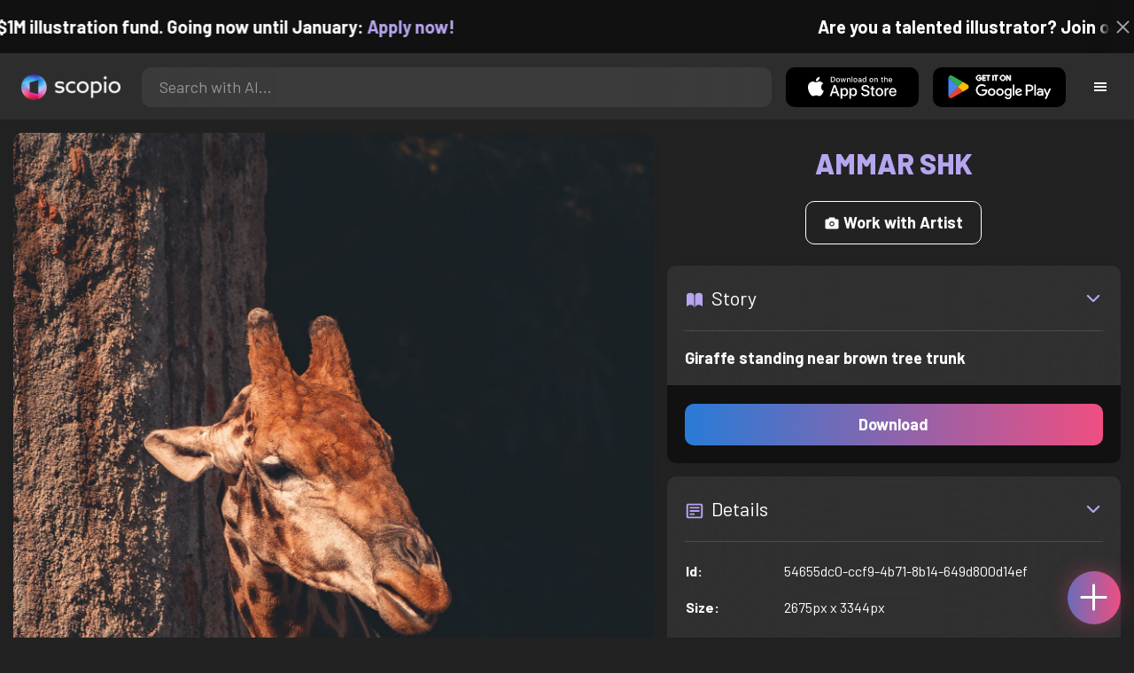

--- FILE ---
content_type: text/html; charset=utf-8
request_url: https://artist.scop.io/image/giraffe-standing-on-brown-tree-trunk-1
body_size: 24990
content:
<!DOCTYPE html><html lang="en"><head><meta charSet="utf-8"/><meta name="viewport" content="width=device-width"/><meta name="theme-color" content="#222222"/><meta property="og:url" content="https://scop.io"/><meta property="og:type" content="website"/><link rel="icon" href="/logo@2x.png"/><title>Giraffe standing near brown tree trunk - Image from AMMAR SHK - Scopio</title><meta name="robots" content="index,follow"/><meta name="description" content="Giraffe standing near brown tree trunk"/><meta property="og:title" content="Giraffe standing near brown tree trunk - Image from AMMAR SHK - Scopio"/><meta property="og:description" content="Giraffe standing near brown tree trunk"/><meta property="og:image" content="https://images.scop.io/bd43b89c-4f20-4ee4-9c64-08093771fab9/1500-b18d0c7e-db20-44eb-9499-b0ecf1d63a61.jpg"/><meta property="og:image:alt" content="Giraffe standing near brown tree trunk"/><meta property="og:image:secure_url" content="https://images.scop.io/bd43b89c-4f20-4ee4-9c64-08093771fab9/1500-b18d0c7e-db20-44eb-9499-b0ecf1d63a61.jpg"/><meta property="og:image:width" content="2675"/><meta property="og:image:height" content="3344"/><meta name="next-head-count" content="16"/><meta name="facebook-domain-verification" content="p5w8w5jt8orna8f2x6hhn2hqosj9pt"/><script>
  !function(f,b,e,v,n,t,s)
  {if(f.fbq)return;n=f.fbq=function(){n.callMethod?
  n.callMethod.apply(n,arguments):n.queue.push(arguments)};
  if(!f._fbq)f._fbq=n;n.push=n;n.loaded=!0;n.version='2.0';
  n.queue=[];t=b.createElement(e);t.async=!0;
  t.src=v;s=b.getElementsByTagName(e)[0];
  s.parentNode.insertBefore(t,s)}(window, document,'script',
  'https://connect.facebook.net/en_US/fbevents.js');
  fbq('init', '372177889868976');
  fbq('track', 'PageView');
</script><noscript><img height="1" width="1" style="display:none" src="https://www.facebook.com/tr?id=372177889868976&amp;ev=PageView&amp;noscript=1"/></noscript><script>
  !function (w, d, t) {
    w.TiktokAnalyticsObject = t;
    var ttq = w[t] = w[t] || [];
    ttq.methods = ['page','track','identify','instances','debug','on','off','once','ready','setUserProperties','setVisitorProperties','reset'];
    ttq.setAndDefer = function (t, e) { t[e] = function () { t.push([e].concat(Array.prototype.slice.call(arguments, 0))); }; };
    for (var i = 0; i < ttq.methods.length; i++) ttq.setAndDefer(ttq, ttq.methods[i]);
    ttq.instance = function (t) { var e = ttq._i[t] || []; for (var n = 0; n < ttq.methods.length; n++) ttq.setAndDefer(e, ttq.methods[n]); return e; };
    ttq.load = function (e, n) { var i = 'https://analytics.tiktok.com/i18n/pixel/events.js'; ttq._t = ttq._t || {}; ttq._t[e] = +new Date(); ttq._o = ttq._o || {}; ttq._o[e] = n || {}; var o = d.createElement('script'); o.type = 'text/javascript'; o.async = true; o.src = i + '?sdkid=' + e + '&lib=' + t; var a = d.getElementsByTagName('script')[0]; a.parentNode.insertBefore(o, a); };
    ttq.load('D41N8QRC77U7N6DP7320');
    ttq.page();
  }(window, document, 'ttq');
</script><link rel="preload" href="/_next/static/media/727a5e5939c45715.p.woff2" as="font" type="font/woff2" crossorigin="anonymous"/><link rel="preload" href="/_next/static/media/da6e8409c2538de5.p.woff2" as="font" type="font/woff2" crossorigin="anonymous"/><link rel="preload" href="/_next/static/media/1ba0a863e6af8aeb.p.woff2" as="font" type="font/woff2" crossorigin="anonymous"/><link rel="preload" href="/_next/static/media/61d96c4884191721.p.woff2" as="font" type="font/woff2" crossorigin="anonymous"/><link rel="preload" href="/_next/static/media/b0bb26939bb40fdb.p.woff2" as="font" type="font/woff2" crossorigin="anonymous"/><link rel="preload" href="/_next/static/media/60c9b95e8d9e49be.p.woff2" as="font" type="font/woff2" crossorigin="anonymous"/><link rel="preload" href="/_next/static/media/6ad0344ed98ac2e9.p.woff2" as="font" type="font/woff2" crossorigin="anonymous"/><link rel="preload" href="/_next/static/media/cb8236635aff3c3e.p.woff2" as="font" type="font/woff2" crossorigin="anonymous"/><link rel="preload" href="/_next/static/media/b3a76c66cf7d6d7d.p.woff2" as="font" type="font/woff2" crossorigin="anonymous"/><link rel="preload" href="/_next/static/css/df714663431f7977.css" as="style"/><link rel="stylesheet" href="/_next/static/css/df714663431f7977.css" data-n-g=""/><noscript data-n-css=""></noscript><script defer="" nomodule="" src="/_next/static/chunks/polyfills-c67a75d1b6f99dc8.js"></script><script src="/_next/static/chunks/webpack-ec520ae71728b6e1.js" defer=""></script><script src="/_next/static/chunks/framework-5d22b1fdc4271279.js" defer=""></script><script src="/_next/static/chunks/main-9b9c71cc88868fb5.js" defer=""></script><script src="/_next/static/chunks/pages/_app-bcf7919ee4eef37d.js" defer=""></script><script src="/_next/static/chunks/2e3a845b-5ca589b06021e372.js" defer=""></script><script src="/_next/static/chunks/ebc70433-02c1a2abe71d3e57.js" defer=""></script><script src="/_next/static/chunks/3a17f596-9e9dbc8d4817eada.js" defer=""></script><script src="/_next/static/chunks/69480c19-9e41bdcd443a9057.js" defer=""></script><script src="/_next/static/chunks/4577d2ec-0e8368e85494243e.js" defer=""></script><script src="/_next/static/chunks/2553-85ed9a54a38eda07.js" defer=""></script><script src="/_next/static/chunks/6729-3397ec207fe2e679.js" defer=""></script><script src="/_next/static/chunks/9153-e7dcc16371097056.js" defer=""></script><script src="/_next/static/chunks/4621-a9ad52f241cf47c7.js" defer=""></script><script src="/_next/static/chunks/3062-4a8a304c86d2b370.js" defer=""></script><script src="/_next/static/chunks/7848-9dc6a203ad021d5f.js" defer=""></script><script src="/_next/static/chunks/pages/image/%5Bhandle%5D-b45fabcf12369c2d.js" defer=""></script><script src="/_next/static/w2tkB0LraPkSj5GaZSpMb/_buildManifest.js" defer=""></script><script src="/_next/static/w2tkB0LraPkSj5GaZSpMb/_ssgManifest.js" defer=""></script><style data-styled="" data-styled-version="6.1.19">.faHhmg{padding:0px;}/*!sc*/
data-styled.g1[id="sc-85c25d-0"]{content:"faHhmg,"}/*!sc*/
.iKxwYt{padding-left:15px;padding-right:15px;width:100%;}/*!sc*/
data-styled.g2[id="sc-5323400-0"]{content:"iKxwYt,"}/*!sc*/
.hXwPwX{height:15px;min-height:15px;}/*!sc*/
data-styled.g3[id="sc-7a141d7-0"]{content:"hXwPwX,"}/*!sc*/
.brANfN{background-color:#222222;display:flex;justify-content:center;align-items:center;}/*!sc*/
data-styled.g4[id="sc-cc1b0b31-0"]{content:"brANfN,"}/*!sc*/
.lmAQss{width:100%;height:100%;border-radius:100%;background-size:cover;background-position:center;background-color:#FFFFFF22;}/*!sc*/
data-styled.g5[id="sc-cc1b0b31-1"]{content:"lmAQss,"}/*!sc*/
.dorytl{background-color:#2D2D2DAA;backdrop-filter:blur(100px);position:fixed;top:0px;bottom:0px;z-index:25000000;box-shadow:-1px 0px 10px #00000033;border-left:1px solid #ffffff0a;width:320px;max-width:100%;right:-320px;opacity:0;transition:right 300ms ease-in-out,opacity 300ms ease-in-out 300ms;overflow-y:scroll;overflow-x:hidden;scrollbar-width:none;-ms-overflow-style:none;}/*!sc*/
.dorytl::-webkit-scrollbar{width:0;height:0;}/*!sc*/
data-styled.g6[id="sc-2a0dd069-0"]{content:"dorytl,"}/*!sc*/
.jzjnAH{background-color:#00000066;position:fixed;top:0px;bottom:0px;left:0px;right:0px;z-index:20000000;transition:opacity 300ms ease-in-out;}/*!sc*/
data-styled.g9[id="sc-2a0dd069-3"]{content:"jzjnAH,"}/*!sc*/
.iTRjuW{cursor:pointer;margin:0px;width:30px;height:30px;border-radius:30px;display:flex;justify-content:center;align-items:center;border:none;background-color:transparent;color:#FFFFFF;}/*!sc*/
.iTRjuW:hover{background-color:#00000022;}/*!sc*/
.iTRjuW:active{transform:scale(0.95);}/*!sc*/
data-styled.g10[id="sc-2a0dd069-4"]{content:"iTRjuW,"}/*!sc*/
.cwnKJY{flex:1;display:flex;justify-content:center;align-items:center;font-weight:bold;}/*!sc*/
data-styled.g11[id="sc-2a0dd069-5"]{content:"cwnKJY,"}/*!sc*/
.kemofl{cursor:pointer;flex:1;text-align:center;font-weight:bold;padding:20px 10px;border-radius:10px;background-color:#00000000;}/*!sc*/
data-styled.g12[id="sc-243354b2-0"]{content:"kemofl,"}/*!sc*/
.hIjuny{background-color:#00000033;margin-bottom:10px;border-radius:80px;height:80px;width:80px;display:inline-flex;align-items:center;justify-content:center;font-size:60px;color:#FFFFFF99;box-shadow:0px 0px 0px 0px #B7A5EF;background-size:cover;background-position:center;transition:box-shadow 200ms ease-out;}/*!sc*/
data-styled.g13[id="sc-243354b2-1"]{content:"hIjuny,"}/*!sc*/
.daQMxJ{color:#B7A5EF;margin-bottom:8px;line-height:1;}/*!sc*/
data-styled.g14[id="sc-243354b2-2"]{content:"daQMxJ,"}/*!sc*/
.jbDYKT{line-height:1;font-size:small;}/*!sc*/
data-styled.g15[id="sc-243354b2-3"]{content:"jbDYKT,"}/*!sc*/
.fxefpp{position:absolute;padding:0px;left:0px;right:0px;}/*!sc*/
data-styled.g16[id="sc-3aa2150b-0"]{content:"fxefpp,"}/*!sc*/
.bndQHE{list-style:none;text-align:center;opacity:0;display:block;animation:djyxat 500ms ease forwards 0ms;}/*!sc*/
.eBQYJR{list-style:none;text-align:center;opacity:0;display:block;animation:djyxat 500ms ease forwards 50ms;}/*!sc*/
.ivAeUB{list-style:none;text-align:center;opacity:0;display:block;animation:djyxat 500ms ease forwards 100ms;}/*!sc*/
.xcXLc{list-style:none;text-align:center;opacity:0;display:block;animation:djyxat 500ms ease forwards 150ms;}/*!sc*/
.beBIFe{list-style:none;text-align:center;opacity:0;display:block;animation:djyxat 500ms ease forwards 200ms;}/*!sc*/
.gXHBQD{list-style:none;text-align:center;opacity:0;display:block;animation:djyxat 500ms ease forwards 250ms;}/*!sc*/
.blnDfD{list-style:none;text-align:center;opacity:0;display:block;animation:djyxat 500ms ease forwards 300ms;}/*!sc*/
.iKUzUS{list-style:none;text-align:center;opacity:0;display:block;animation:djyxat 500ms ease forwards 350ms;}/*!sc*/
.ijPXWM{list-style:none;text-align:center;opacity:0;display:block;animation:djyxat 500ms ease forwards 400ms;}/*!sc*/
.RzMtx{list-style:none;text-align:center;opacity:0;display:block;animation:djyxat 500ms ease forwards 450ms;}/*!sc*/
.iqBSxl{list-style:none;text-align:center;opacity:0;display:block;animation:djyxat 500ms ease forwards 500ms;}/*!sc*/
.Cbkis{list-style:none;text-align:center;opacity:0;display:block;animation:djyxat 500ms ease forwards 550ms;}/*!sc*/
.ZDwhO{list-style:none;text-align:center;opacity:0;display:block;animation:djyxat 500ms ease forwards 600ms;}/*!sc*/
.hcFOnT{list-style:none;text-align:center;opacity:0;display:block;animation:djyxat 500ms ease forwards 650ms;}/*!sc*/
.bgpqIn{list-style:none;text-align:center;opacity:0;display:block;animation:djyxat 500ms ease forwards 700ms;}/*!sc*/
.iHTJgS{list-style:none;text-align:center;opacity:0;display:none;}/*!sc*/
data-styled.g17[id="sc-3aa2150b-1"]{content:"bndQHE,eBQYJR,ivAeUB,xcXLc,beBIFe,gXHBQD,blnDfD,iKUzUS,ijPXWM,RzMtx,iqBSxl,Cbkis,ZDwhO,hcFOnT,bgpqIn,iHTJgS,"}/*!sc*/
.EDgof{width:100%;font-weight:bold;display:flex;justify-content:center;border-radius:10px;padding:15px 20px;cursor:pointer;transition:transform 200ms ease-in-out;color:#FFFFFF;z-index:100000000;}/*!sc*/
.EDgof:hover{background-color:#00000022;text-decoration:none!important;transform:scale(1.05);}/*!sc*/
.EDgof:active{transform:scale(0.95);}/*!sc*/
data-styled.g18[id="sc-3aa2150b-2"]{content:"EDgof,"}/*!sc*/
.ea-DUDc{position:relative;}/*!sc*/
data-styled.g19[id="sc-91da46db-0"]{content:"ea-DUDc,"}/*!sc*/
.gchIVB{display:flex;}/*!sc*/
data-styled.g20[id="sc-91da46db-1"]{content:"gchIVB,"}/*!sc*/
.RWUmz{padding:8px;position:absolute;top:0px;left:0px;right:0px;z-index:10000;height:75px;background-color:#2D2D2D;box-shadow:0px 1px 10px #00000011;}/*!sc*/
data-styled.g21[id="sc-61c3ad9e-0"]{content:"RWUmz,"}/*!sc*/
.gCbuSJ{display:flex;margin:auto;}/*!sc*/
data-styled.g22[id="sc-61c3ad9e-1"]{content:"gCbuSJ,"}/*!sc*/
.ciaGYn{height:75px;}/*!sc*/
data-styled.g23[id="sc-61c3ad9e-2"]{content:"ciaGYn,"}/*!sc*/
.jJYGrt{padding:8px;display:flex;align-items:center;}/*!sc*/
data-styled.g24[id="sc-61c3ad9e-3"]{content:"jJYGrt,"}/*!sc*/
.eGTUmr{padding:8px;flex:1;justify-content:center;align-items:center;}/*!sc*/
data-styled.g25[id="sc-61c3ad9e-4"]{content:"eGTUmr,"}/*!sc*/
.eotbmb{padding:8px;display:flex;align-items:center;}/*!sc*/
data-styled.g26[id="sc-61c3ad9e-5"]{content:"eotbmb,"}/*!sc*/
.ddbelh{display:flex;align-items:center;width:0px;display:flex;justify-content:center;align-items:center;overflow:hidden;transition:width 300ms ease;}/*!sc*/
data-styled.g27[id="sc-61c3ad9e-6"]{content:"ddbelh,"}/*!sc*/
.bbriCt{padding:8px;display:flex;align-items:center;}/*!sc*/
data-styled.g28[id="sc-61c3ad9e-7"]{content:"bbriCt,"}/*!sc*/
.iJlStX{display:flex;flex:1;height:100%;}/*!sc*/
data-styled.g29[id="sc-61c3ad9e-8"]{content:"iJlStX,"}/*!sc*/
.iVwcPA{display:flex;flex:1;padding:10px 20px;border-radius:10px;border:none;height:100%;outline:none;}/*!sc*/
.iVwcPA:focus{transform:300ms ease-in-out;box-shadow:0px 0px 0px 3px #B7A5EF66;}/*!sc*/
data-styled.g30[id="sc-61c3ad9e-9"]{content:"iVwcPA,"}/*!sc*/
.gUZfSM{width:150px;height:100%!important;background-color:black;border-radius:10px;border:none;color:white;cursor:pointer;}/*!sc*/
data-styled.g31[id="sc-61c3ad9e-10"]{content:"gUZfSM,"}/*!sc*/
.iNcWot{height:100%;width:45px;aspect-ratio:1;display:flex;justify-content:center;align-items:center;cursor:pointer;}/*!sc*/
.iNcWot:hover{opacity:0.8;}/*!sc*/
.iNcWot:active{opacity:0.5;}/*!sc*/
data-styled.g32[id="sc-61c3ad9e-11"]{content:"iNcWot,"}/*!sc*/
.LdvNM{display:flex;flex-direction:column;min-height:100vh;}/*!sc*/
data-styled.g33[id="sc-c6ac3502-0"]{content:"LdvNM,"}/*!sc*/
.drdvVd{font-weight:bold;border-radius:10px;padding:10px 20px;font-size:18px;width:none;border:none;pointer-events:auto;opacity:1;transition:opacity 200ms;}/*!sc*/
.drdvVd.glass-button{background:rgba(255, 255, 255, 0.1);backdrop-filter:blur(10px);-webkit-backdrop-filter:blur(10px);border:1px solid rgba(255, 255, 255, 0.2);box-shadow:0 2px 8px rgba(0, 0, 0, 0.2);color:#FFFFFF;}/*!sc*/
.drdvVd.glass-button:hover{background:rgba(255, 255, 255, 0.15);box-shadow:0 4px 12px rgba(0, 0, 0, 0.3);}/*!sc*/
.drdvVd.glass-button:active{box-shadow:0 2px 8px rgba(0, 0, 0, 0.2);}/*!sc*/
.fzsXKb{font-weight:bold;border-radius:10px;padding:10px 20px;font-size:18px;width:100%;border:none;pointer-events:auto;opacity:1;transition:opacity 200ms;}/*!sc*/
.fzsXKb.glass-button{background:rgba(255, 255, 255, 0.1);backdrop-filter:blur(10px);-webkit-backdrop-filter:blur(10px);border:1px solid rgba(255, 255, 255, 0.2);box-shadow:0 2px 8px rgba(0, 0, 0, 0.2);color:#FFFFFF;}/*!sc*/
.fzsXKb.glass-button:hover{background:rgba(255, 255, 255, 0.15);box-shadow:0 4px 12px rgba(0, 0, 0, 0.3);}/*!sc*/
.fzsXKb.glass-button:active{box-shadow:0 2px 8px rgba(0, 0, 0, 0.2);}/*!sc*/
data-styled.g34[id="sc-e74385ac-0"]{content:"drdvVd,fzsXKb,"}/*!sc*/
.jiWIKP{border:none;color:white;background-size:100%;background-image:linear-gradient(to right, #287BD7, #EF4E81);pointer-events:auto;animation:none;transition:background-size 0.5s ease-in-out,opacity 500ms!important;}/*!sc*/
@keyframes buttonLoadingAnimation{0%{box-shadow:0px 0px 30px -15px #EF4E81;background-size:100%;}50%{box-shadow:0px 0px 30px -15px #287BD7;background-size:150%;}100%{box-shadow:0px 0px 30px -15px #EF4E81;background-size:100%;}}/*!sc*/
@keyframes buttonHoverAnimation{0%{background-size:100%;}100%{background-size:150%;}}/*!sc*/
@keyframes buttonActiveAnimation{0%{background-size:150%;}100%{background-size:100%;}}/*!sc*/
.jiWIKP:hover{animation:buttonHoverAnimation 0.5s forwards;}/*!sc*/
.jiWIKP:active{animation:buttonActiveAnimation 0.25s forwards;}/*!sc*/
data-styled.g35[id="sc-e74385ac-1"]{content:"jiWIKP,"}/*!sc*/
.EGEqQ{border:1px solid #FFFFFF;color:#FFFFFF;background-color:transparent;transition:background-color 200ms,color 200ms;}/*!sc*/
.EGEqQ:hover{background-color:#FFFFFF33;color:#FFFFFF;}/*!sc*/
.EGEqQ:active{background-color:#FFFFFF44;color:#FFFFFF;}/*!sc*/
data-styled.g37[id="sc-e74385ac-3"]{content:"EGEqQ,"}/*!sc*/
html{scroll-behavior:smooth;}/*!sc*/
body{background-color:#222222;color:#FFFFFF;position:relative;}/*!sc*/
a{color:#B7A5EF;text-decoration:none!important;}/*!sc*/
a:hover{color:#B7A5EFCC;text-decoration:underline!important;}/*!sc*/
.text-primary{color:#B7A5EF!important;}/*!sc*/
.text-secondary{color:#EF4E81!important;}/*!sc*/
.card{backdrop-filter:blur(100px)!important;background-color:#FFFFFF11!important;border-radius:10px!important;border:none!important;box-shadow:0px 2px 12px -11px black!important;}/*!sc*/
.card-img{border-radius:10px 10px 0px 0px!important;}/*!sc*/
.card-header{border-radius:10px 10px 0px 0px!important;background-color:#2D2D2D!important;padding:20px!important;}/*!sc*/
.card-body{padding:20px!important;}/*!sc*/
.card-footer{border-radius:0px 0px 10px 10px!important;padding:20px!important;}/*!sc*/
table{background-color:transparent!important;}/*!sc*/
.modal-content{height:auto!important;margin:auto!important;}/*!sc*/
.cursor-pointer{cursor:pointer!important;}/*!sc*/
.text-color{color:#B7A5EF!important;}/*!sc*/
.text-muted{color:#FFFFFF99!important;}/*!sc*/
.scp-shadow{box-shadow:0px 5px 10px -10px black!important;}/*!sc*/
.scp-shadow-hover:hover{box-shadow:0px 5px 15px -10px black!important;}/*!sc*/
input:not([type="checkbox"]),select,textarea{appearance:none;-webkit-appearance:none;width:100%;color:#FFFFFF!important;background-color:#FFFFFF11!important;backdrop-filter:blur(100px);font-size:18px!important;display:flex;flex:1;padding:10px 20px!important;border:none!important;border-radius:10px!important;outline:none;transform:300ms ease-in-out!important;-ms-overflow-style:none;}/*!sc*/
input:not([type="checkbox"]):focus,select:focus,textarea:focus{transform:300ms ease-in-out!important;box-shadow:0px 0px 0px 3px #B7A5EF66!important;}/*!sc*/
input:not([type="checkbox"])::-webkit-scrollbar,select::-webkit-scrollbar,textarea::-webkit-scrollbar{width:0;height:0;}/*!sc*/
::placeholder{color:#FFFFFF77!important;}/*!sc*/
::-ms-input-placeholder{color:#FFFFFF77!important;}/*!sc*/
select.placeholder-selected{color:#FFFFFF77!important;}/*!sc*/
#nprogress .bar{background-color:#287BD7!important;background:linear-gradient(to right, #287BD7, #EF4E81);height:4px;border-radius:4px;z-index:100000000;}/*!sc*/
@media only screen and (max-width: 600px){#nprogress .bar{height:3px;border-radius:3px;}}/*!sc*/
#nprogress .peg{height:100%;width:40px;border-radius:100px;background:linear-gradient(to right, #FFFFFF00, #FFFFFFFF);box-shadow:2px 0px 2px 0px #FFFFFFAA;transform:rotate(0);}/*!sc*/
.multiple-values-highlight{font-weight:bold!important;text-shadow:0px 0px 10px #EF4E8199!important;}/*!sc*/
.modal-content{border-radius:10px!important;background-color:#2D2D2D!important;border:none;}/*!sc*/
.modal-header{border-bottom:1px solid #FFFFFF11;}/*!sc*/
.modal-open{overflow-y:scroll!important;overflow-x:hidden!important;padding-right:0px!important;scrollbar-width:none!important;}/*!sc*/
.text-danger{color:tomato!important;}/*!sc*/
iframe{right:600px!important;}/*!sc*/
data-styled.g40[id="sc-global-enBoQG1"]{content:"sc-global-enBoQG1,"}/*!sc*/
.cMdFnI{margin-top:auto;background-color:#111111;color:white;}/*!sc*/
data-styled.g41[id="sc-7b3f34a6-0"]{content:"cMdFnI,"}/*!sc*/
.oVxTl{padding:40px;background-color:#2D2D2D;}/*!sc*/
data-styled.g42[id="sc-7b3f34a6-1"]{content:"oVxTl,"}/*!sc*/
.gfMIgv{padding:40px;}/*!sc*/
data-styled.g43[id="sc-7b3f34a6-2"]{content:"gfMIgv,"}/*!sc*/
.fhyDSO{list-style:none;padding:0px;}/*!sc*/
data-styled.g44[id="sc-7b3f34a6-3"]{content:"fhyDSO,"}/*!sc*/
.cpQKOv{margin-bottom:10px;font-size:16px;}/*!sc*/
data-styled.g45[id="sc-7b3f34a6-4"]{content:"cpQKOv,"}/*!sc*/
.hsEgE{width:100%;background:none!important;background-color:#000000!important;}/*!sc*/
.hsEgE:hover{background-color:#000000dd!important;}/*!sc*/
.hsEgE:active{background-color:#000000!important;}/*!sc*/
data-styled.g46[id="sc-7b3f34a6-5"]{content:"hsEgE,"}/*!sc*/
.fZBia-D{position:fixed;width:60px;height:60px;right:15px;bottom:15px;z-index:1000000000;}/*!sc*/
data-styled.g58[id="sc-8f091726-0"]{content:"fZBia-D,"}/*!sc*/
.jCYQRG{user-select:none;width:100%;height:100%;border-radius:60px;box-shadow:0px 0px 30px -10px #EF4E81;display:flex;justify-content:center;align-items:center;cursor:pointer;transition:500ms;background-image:linear-gradient(to right, #287BD7 -50%, #EF4E81 100%);}/*!sc*/
@keyframes buttonHoverAnimation{0%{background-image:linear-gradient(to right, #287BD7 -50%, #EF4E81 100%);}100%{background-image:linear-gradient(to right, #287BD7 -100%, #EF4E81 100%);}}/*!sc*/
@keyframes buttonActiveAnimation{0%{background-size:100%;}100%{background-size:150%;}}/*!sc*/
.jCYQRG:hover{animation:buttonHoverAnimation 1s forwards;}/*!sc*/
.jCYQRG:active{animation:buttonActiveAnimation 1s forwards;}/*!sc*/
data-styled.g59[id="sc-8f091726-1"]{content:"jCYQRG,"}/*!sc*/
.gOINkQ{position:absolute;transition:200ms;z-index:-1;bottom:30px;right:30px;transform:scale(
		0
	);background-color:#2D2D2DAA;box-shadow:0px 2px 10px #222222;backdrop-filter:blur(50px);padding:15px;border-radius:10px;border:1px solid #FFFFFF11;transform-origin:100% 100%;width:200px;}/*!sc*/
data-styled.g60[id="sc-8f091726-2"]{content:"gOINkQ,"}/*!sc*/
.bKszla{padding:5px 10px;font-size:20px;text-align:center;border-radius:5px;cursor:pointer;}/*!sc*/
.bKszla:hover{background-color:#B7A5EF66;}/*!sc*/
data-styled.g61[id="sc-8f091726-3"]{content:"bKszla,"}/*!sc*/
.bSeYcd{transform:translateY(-2px);opacity:0.4;margin-right:5px;}/*!sc*/
data-styled.g62[id="sc-8f091726-4"]{content:"bSeYcd,"}/*!sc*/
.exvZzg{transform:translateY(-2px);opacity:0.4;margin-right:5px;}/*!sc*/
data-styled.g63[id="sc-8f091726-5"]{content:"exvZzg,"}/*!sc*/
.jFTCIH{transform:translateY(-2px);opacity:0.4;margin-right:5px;}/*!sc*/
data-styled.g64[id="sc-8f091726-6"]{content:"jFTCIH,"}/*!sc*/
.cNXQtV{background-color:#111111;position:absolute;height:60px;top:-60px;width:100%;color:white;display:flex;justify-content:center;align-items:center;font-weight:bold;font-size:20px;font-size:clamp(16px, 2vw, 20px);overflow:hidden;}/*!sc*/
data-styled.g65[id="sc-dc8bafc0-0"]{content:"cNXQtV,"}/*!sc*/
.dmRoff{box-shadow:0px 0px 10px 10px #111111;position:absolute;z-index:1000000;background-color:#111111;right:0px;top:0px;bottom:0px;display:flex;justify-content:center;align-items:center;aspect-ratio:1;cursor:pointer;color:#ffffff99;}/*!sc*/
.dmRoff:hover{color:#ffffffff;}/*!sc*/
.dmRoff:active{color:#ffffff99;}/*!sc*/
data-styled.g66[id="sc-dc8bafc0-1"]{content:"dmRoff,"}/*!sc*/
.bmGnQc{width:15px;min-width:15px;}/*!sc*/
data-styled.g71[id="sc-e74d31c1-0"]{content:"bmGnQc,"}/*!sc*/
.fmCQnc{width:100%;padding:0px 15px;display:flex;overflow-y:hidden;}/*!sc*/
.fmCQnc::-webkit-scrollbar{width:0.5rem;height:0px;}/*!sc*/
data-styled.g76[id="sc-837fd64e-0"]{content:"fmCQnc,"}/*!sc*/
.kuYKRb{display:flex;}/*!sc*/
data-styled.g77[id="sc-7362d475-0"]{content:"kuYKRb,"}/*!sc*/
.kXJAxR{flex:1;display:flex;align-items:center;}/*!sc*/
data-styled.g78[id="sc-7362d475-1"]{content:"kXJAxR,"}/*!sc*/
.kjIZGG{display:flex;align-items:center;}/*!sc*/
data-styled.g79[id="sc-7362d475-2"]{content:"kjIZGG,"}/*!sc*/
.bHpYgc{cursor:pointer;display:block;font-size:18px;padding:5px;border-radius:10px;transition:100ms linear;}/*!sc*/
.bHpYgc:hover{background-color:#00000011;}/*!sc*/
.bHpYgc:active{opacity:0.75;}/*!sc*/
data-styled.g80[id="sc-7362d475-3"]{content:"bHpYgc,"}/*!sc*/
.fdCkFA{cursor:pointer;font-size:22px;display:flex;justify-content:center;align-items:center;user-select:none;margin:0px 20px;padding:20px 0px;transition:border-bottom-color 200ms linear;border-bottom:1px solid #FFFFFF22;}/*!sc*/
data-styled.g81[id="sc-4ab6291e-0"]{content:"fdCkFA,"}/*!sc*/
.dBnGjF{border:solid 1px #FFFFFF99;color:#FFFFFF99;font-size:18px;display:inline-flex;border-radius:10px;padding:8px 16px;margin:2px;transition:100ms linear;cursor:pointer;}/*!sc*/
.dBnGjF:hover{text-decoration:none!important;background-color:#FFFFFF99;color:#222222;}/*!sc*/
data-styled.g88[id="sc-479b0573-0"]{content:"dBnGjF,"}/*!sc*/
.jPcaMP{display:flex;}/*!sc*/
data-styled.g89[id="sc-21f684f7-0"]{content:"jPcaMP,"}/*!sc*/
.iAVOUX{width:100%;display:flex;overflow-y:scroll;position:relative;}/*!sc*/
.iAVOUX::-webkit-scrollbar{width:0rem;height:0px;}/*!sc*/
data-styled.g90[id="sc-21f684f7-1"]{content:"iAVOUX,"}/*!sc*/
.dDfGJB{background-color:#FFFFFF11;background-image:url(https://images.scop.io/ae3b8429-93fe-41f1-adfe-1219d74d234e/320-fb94c092-2e1e-43b2-9e2f-38a9e5d9f3e9.jpg);border-radius:10px;background-position:center;background-size:cover;min-width:100px;width:100px;height:100px;object-fit:cover;margin:0px;}/*!sc*/
.dBTZlt{background-color:#FFFFFF11;background-image:url(https://images.scop.io/ae3b8429-93fe-41f1-adfe-1219d74d234e/320-7b21a490-9a7f-4ca3-868a-aad49221593d.jpg);border-radius:10px;background-position:center;background-size:cover;min-width:100px;width:100px;height:100px;object-fit:cover;margin:0px;}/*!sc*/
.fUAHoW{background-color:#FFFFFF11;background-image:url(https://images.scop.io/ae3b8429-93fe-41f1-adfe-1219d74d234e/320-d510cb0b-2a69-484d-87a3-f8e429b8076d.jpg);border-radius:10px;background-position:center;background-size:cover;min-width:100px;width:100px;height:100px;object-fit:cover;margin:0px;}/*!sc*/
.jOBrbs{background-color:#FFFFFF11;background-image:url(https://images.scop.io/ae3b8429-93fe-41f1-adfe-1219d74d234e/320-3e70e17a-dbb2-4b28-b070-a20f1055e6ee.jpg);border-radius:10px;background-position:center;background-size:cover;min-width:100px;width:100px;height:100px;object-fit:cover;margin:0px;}/*!sc*/
.bfqAQK{background-color:#FFFFFF11;background-image:url(https://images.scop.io/bd43b89c-4f20-4ee4-9c64-08093771fab9/320-0d51ce9d-a152-4870-8358-46041fdb3764.jpg);border-radius:10px;background-position:center;background-size:cover;min-width:100px;width:100px;height:100px;object-fit:cover;margin:0px;}/*!sc*/
.dHjzCG{background-color:#FFFFFF11;background-image:url(https://images.scop.io/ae3b8429-93fe-41f1-adfe-1219d74d234e/320-591ed6c0-9ab4-476d-9780-bcc1e64d81e1.jpg);border-radius:10px;background-position:center;background-size:cover;min-width:100px;width:100px;height:100px;object-fit:cover;margin:0px;}/*!sc*/
.bRleGL{background-color:#FFFFFF11;background-image:url(https://images.scop.io/50f9dd11-da98-4450-a568-72d057e7b0ab/320-db8b3f90-5081-4537-bd3f-e61f7b321252.jpg);border-radius:10px;background-position:center;background-size:cover;min-width:100px;width:100px;height:100px;object-fit:cover;margin:0px;}/*!sc*/
.exSpdl{background-color:#FFFFFF11;background-image:url(https://images.scop.io/bd43b89c-4f20-4ee4-9c64-08093771fab9/320-9174404d-8a9e-48a6-80c0-2d1ee744c244.jpg);border-radius:10px;background-position:center;background-size:cover;min-width:100px;width:100px;height:100px;object-fit:cover;margin:0px;}/*!sc*/
.MTeUM{background-color:#FFFFFF11;background-image:url(https://images.scop.io/ae3b8429-93fe-41f1-adfe-1219d74d234e/320-bd5d60a9-aa77-4038-add3-890fcf161e71.jpg);border-radius:10px;background-position:center;background-size:cover;min-width:100px;width:100px;height:100px;object-fit:cover;margin:0px;}/*!sc*/
.bNViTL{background-color:#FFFFFF11;background-image:url(https://images.scop.io/bd43b89c-4f20-4ee4-9c64-08093771fab9/320-c6cb57be-2139-4ae2-985a-c07e9670bcac.jpg);border-radius:10px;background-position:center;background-size:cover;min-width:100px;width:100px;height:100px;object-fit:cover;margin:0px;}/*!sc*/
.bXAlgf{background-color:#FFFFFF11;background-image:url(https://images.scop.io/bd43b89c-4f20-4ee4-9c64-08093771fab9/320-57e98b9b-e888-4c3b-9105-3d48c6909475.jpg);border-radius:10px;background-position:center;background-size:cover;min-width:100px;width:100px;height:100px;object-fit:cover;margin:0px;}/*!sc*/
.bAasAI{background-color:#FFFFFF11;background-image:url(https://images.scop.io/d874f485-d218-453a-92aa-674d23223c21/320-c5a54324-3e40-4144-a1b7-e5237e16b3a1.jpg);border-radius:10px;background-position:center;background-size:cover;min-width:100px;width:100px;height:100px;object-fit:cover;margin:0px;}/*!sc*/
.grgpSx{background-color:#FFFFFF11;background-image:url(https://images.scop.io/bd43b89c-4f20-4ee4-9c64-08093771fab9/320-0c928f0b-c639-411e-b949-f41e7fb2dcd3.jpg);border-radius:10px;background-position:center;background-size:cover;min-width:100px;width:100px;height:100px;object-fit:cover;margin:0px;}/*!sc*/
.eGUtnL{background-color:#FFFFFF11;background-image:url(https://images.scop.io/bd43b89c-4f20-4ee4-9c64-08093771fab9/320-bdde8dbb-0e98-41f3-874b-a3f9c8f4c5de.jpg);border-radius:10px;background-position:center;background-size:cover;min-width:100px;width:100px;height:100px;object-fit:cover;margin:0px;}/*!sc*/
.gPbUaT{background-color:#FFFFFF11;background-image:url(https://images.scop.io/bd43b89c-4f20-4ee4-9c64-08093771fab9/320-6db630d9-f7ec-4e5f-9fc9-effb34f5b697.jpg);border-radius:10px;background-position:center;background-size:cover;min-width:100px;width:100px;height:100px;object-fit:cover;margin:0px;}/*!sc*/
.DQyzl{background-color:#FFFFFF11;background-image:url(https://images.scop.io/a4187054-4184-4ac0-a90a-ebf55848420e/320-63b06844-7909-41e9-8b3d-a22989a9000d.jpg);border-radius:10px;background-position:center;background-size:cover;min-width:100px;width:100px;height:100px;object-fit:cover;margin:0px;}/*!sc*/
.hNFjYO{background-color:#FFFFFF11;background-image:url(https://images.scop.io/ac099902-29dd-4cdf-b89c-d4e50ee0e1ae/320-59255007-405d-4ba0-a43c-80f5795f40cb.jpg);border-radius:10px;background-position:center;background-size:cover;min-width:100px;width:100px;height:100px;object-fit:cover;margin:0px;}/*!sc*/
.jdkygW{background-color:#FFFFFF11;background-image:url(https://images.scop.io/bd43b89c-4f20-4ee4-9c64-08093771fab9/320-b18d0c7e-db20-44eb-9499-b0ecf1d63a61.jpg);border-radius:10px;background-position:center;background-size:cover;min-width:100px;width:100px;height:100px;object-fit:cover;margin:0px;}/*!sc*/
.bKVVDP{background-color:#FFFFFF11;background-image:url(https://images.scop.io/bd43b89c-4f20-4ee4-9c64-08093771fab9/320-d985f8f1-4eaf-4ab2-8d9e-27ce59bef371.jpg);border-radius:10px;background-position:center;background-size:cover;min-width:100px;width:100px;height:100px;object-fit:cover;margin:0px;}/*!sc*/
.zKCFD{background-color:#FFFFFF11;background-image:url(https://images.scop.io/f4a1a27d-9b25-403c-ba1a-126c927a71e8/320-a6c277de-671b-4e94-8612-239ea878f5ec.jpg);border-radius:10px;background-position:center;background-size:cover;min-width:100px;width:100px;height:100px;object-fit:cover;margin:0px;}/*!sc*/
.MfekF{background-color:#FFFFFF11;background-image:url(https://images.scop.io/bd43b89c-4f20-4ee4-9c64-08093771fab9/320-9e1fc9af-76bb-4731-acb4-641b687333b0.jpg);border-radius:10px;background-position:center;background-size:cover;min-width:100px;width:100px;height:100px;object-fit:cover;margin:0px;}/*!sc*/
.bZgJzU{background-color:#FFFFFF11;background-image:url(https://images.scop.io/bd43b89c-4f20-4ee4-9c64-08093771fab9/320-57feca0e-20d0-4d58-83dc-e69f45121ab3.jpg);border-radius:10px;background-position:center;background-size:cover;min-width:100px;width:100px;height:100px;object-fit:cover;margin:0px;}/*!sc*/
.iPExye{background-color:#FFFFFF11;background-image:url(https://images.scop.io/bd43b89c-4f20-4ee4-9c64-08093771fab9/320-89eecfd0-77a3-4829-a26f-afef0f71ef81.jpg);border-radius:10px;background-position:center;background-size:cover;min-width:100px;width:100px;height:100px;object-fit:cover;margin:0px;}/*!sc*/
.cjjZrZ{background-color:#FFFFFF11;background-image:url(https://images.scop.io/bd43b89c-4f20-4ee4-9c64-08093771fab9/320-1975e706-1973-4ea2-9dd4-29be158ea165.jpg);border-radius:10px;background-position:center;background-size:cover;min-width:100px;width:100px;height:100px;object-fit:cover;margin:0px;}/*!sc*/
.iaPWFB{background-color:#FFFFFF11;background-image:url(https://images.scop.io/bd43b89c-4f20-4ee4-9c64-08093771fab9/320-d33dc660-0a1f-4111-9dc6-3307cbf65808.jpg);border-radius:10px;background-position:center;background-size:cover;min-width:100px;width:100px;height:100px;object-fit:cover;margin:0px;}/*!sc*/
data-styled.g91[id="sc-21f684f7-2"]{content:"dDfGJB,dBTZlt,fUAHoW,jOBrbs,bfqAQK,dHjzCG,bRleGL,exSpdl,MTeUM,bNViTL,bXAlgf,bAasAI,grgpSx,eGUtnL,gPbUaT,DQyzl,hNFjYO,jdkygW,bKVVDP,zKCFD,MfekF,bZgJzU,iPExye,cjjZrZ,iaPWFB,"}/*!sc*/
.qIZzU{font-weight:bold;display:inline-flex;justify-content:center;align-items:center;text-align:center;width:100px;height:100px;margin:0px;}/*!sc*/
.qIZzU:hover{text-decoration:none!important;background-color:#FFFFFF11;}/*!sc*/
data-styled.g93[id="sc-21f684f7-4"]{content:"qIZzU,"}/*!sc*/
.bbJYGp{color:#FFFFFF99;}/*!sc*/
data-styled.g94[id="sc-675b7ee6-0"]{content:"bbJYGp,"}/*!sc*/
.kwKbPK{max-height:400px;overflow:scroll;overflow-x:hidden;box-sizing:border-box;}/*!sc*/
.kwKbPK ::-webkit-scrollbar{display:none;}/*!sc*/
.kwKbPK>:last-child{margin-bottom:0px!important;}/*!sc*/
data-styled.g104[id="sc-c81bfea-0"]{content:"kwKbPK,"}/*!sc*/
.brfWed{background-color:#111111!important;color:white;}/*!sc*/
data-styled.g105[id="sc-c81bfea-1"]{content:"brfWed,"}/*!sc*/
@keyframes djyxat{0%{opacity:0;transform:translateX(400px);}100%{opacity:1;transform:translateX(0);}}/*!sc*/
data-styled.g107[id="sc-keyframes-djyxat"]{content:"djyxat,"}/*!sc*/
</style></head><body><div id="__next"><noscript><img height="1" width="1" style="display:none" src="https://www.facebook.com/tr?id=372177889868976&amp;ev=PageView&amp;noscript=1" alt=""/></noscript><div class="sc-c6ac3502-0 LdvNM __className_70f77c"><header class="sc-61c3ad9e-0 RWUmz"><div style="max-width:100%;margin:auto;width:100%" class=""><div class="sc-61c3ad9e-1 gCbuSJ"><div class="sc-61c3ad9e-3 jJYGrt"><a class="p-2" href="/"><img alt="Scopio Logo" srcSet="/_next/image?url=%2Fscopio-white%402x.png&amp;w=128&amp;q=75 1x, /_next/image?url=%2Fscopio-white%402x.png&amp;w=256&amp;q=75 2x" src="/_next/image?url=%2Fscopio-white%402x.png&amp;w=256&amp;q=75" width="112" height="28.8" decoding="async" data-nimg="1" class="d-none d-sm-flex cursor-pointer" loading="lazy" style="color:transparent"/><img alt="Scopio Logo" srcSet="/_next/image?url=%2Flogo%402x.png&amp;w=32&amp;q=75 1x, /_next/image?url=%2Flogo%402x.png&amp;w=64&amp;q=75 2x" src="/_next/image?url=%2Flogo%402x.png&amp;w=64&amp;q=75" width="28.8" height="28.8" decoding="async" data-nimg="1" class="d-flex d-sm-none cursor-pointer" loading="lazy" style="color:transparent"/></a></div><div class="sc-61c3ad9e-4 eGTUmr"><form class="sc-61c3ad9e-8 iJlStX"><input id="search-input" type="text" placeholder="Search with AI..." class="sc-61c3ad9e-9 iVwcPA"/></form></div><div class="sc-61c3ad9e-5 eotbmb d-none d-lg-flex"><button id="download-app-ios" class="sc-61c3ad9e-10 gUZfSM"><svg id="livetype" xmlns="http://www.w3.org/2000/svg" width="119.66407" height="40" viewBox="0 0 119.66407 40"><g><g id="_Group_" data-name="&lt;Group&gt;"><g id="_Group_2" data-name="&lt;Group&gt;"><g id="_Group_3" data-name="&lt;Group&gt;"><path id="_Path_" data-name="&lt;Path&gt;" d="M24.76888,20.30068a4.94881,4.94881,0,0,1,2.35656-4.15206,5.06566,5.06566,0,0,0-3.99116-2.15768c-1.67924-.17626-3.30719,1.00483-4.1629,1.00483-.87227,0-2.18977-.98733-3.6085-.95814a5.31529,5.31529,0,0,0-4.47292,2.72787c-1.934,3.34842-.49141,8.26947,1.3612,10.97608.9269,1.32535,2.01018,2.8058,3.42763,2.7533,1.38706-.05753,1.9051-.88448,3.5794-.88448,1.65876,0,2.14479.88448,3.591.8511,1.48838-.02416,2.42613-1.33124,3.32051-2.66914a10.962,10.962,0,0,0,1.51842-3.09251A4.78205,4.78205,0,0,1,24.76888,20.30068Z" fill="white"></path><path id="_Path_2" data-name="&lt;Path&gt;" d="M22.03725,12.21089a4.87248,4.87248,0,0,0,1.11452-3.49062,4.95746,4.95746,0,0,0-3.20758,1.65961,4.63634,4.63634,0,0,0-1.14371,3.36139A4.09905,4.09905,0,0,0,22.03725,12.21089Z" fill="white"></path></g></g><g><path d="M42.30227,27.13965h-4.7334l-1.13672,3.35645H34.42727l4.4834-12.418h2.083l4.4834,12.418H43.438ZM38.0591,25.59082h3.752l-1.84961-5.44727h-.05176Z" fill="white"></path><path d="M55.15969,25.96973c0,2.81348-1.50586,4.62109-3.77832,4.62109a3.0693,3.0693,0,0,1-2.84863-1.584h-.043v4.48438h-1.8584V21.44238H48.4302v1.50586h.03418a3.21162,3.21162,0,0,1,2.88281-1.60059C53.645,21.34766,55.15969,23.16406,55.15969,25.96973Zm-1.91016,0c0-1.833-.94727-3.03809-2.39258-3.03809-1.41992,0-2.375,1.23047-2.375,3.03809,0,1.82422.95508,3.0459,2.375,3.0459C52.30227,29.01563,53.24953,27.81934,53.24953,25.96973Z" fill="white"></path><path d="M65.12453,25.96973c0,2.81348-1.50586,4.62109-3.77832,4.62109a3.0693,3.0693,0,0,1-2.84863-1.584h-.043v4.48438h-1.8584V21.44238H58.395v1.50586h.03418A3.21162,3.21162,0,0,1,61.312,21.34766C63.60988,21.34766,65.12453,23.16406,65.12453,25.96973Zm-1.91016,0c0-1.833-.94727-3.03809-2.39258-3.03809-1.41992,0-2.375,1.23047-2.375,3.03809,0,1.82422.95508,3.0459,2.375,3.0459C62.26711,29.01563,63.21438,27.81934,63.21438,25.96973Z" fill="white"></path><path d="M71.71047,27.03613c.1377,1.23145,1.334,2.04,2.96875,2.04,1.56641,0,2.69336-.80859,2.69336-1.91895,0-.96387-.67969-1.541-2.28906-1.93652l-1.60937-.3877c-2.28027-.55078-3.33887-1.61719-3.33887-3.34766,0-2.14258,1.86719-3.61426,4.51855-3.61426,2.624,0,4.42285,1.47168,4.4834,3.61426h-1.876c-.1123-1.23926-1.13672-1.9873-2.63379-1.9873s-2.52148.75684-2.52148,1.8584c0,.87793.6543,1.39453,2.25488,1.79l1.36816.33594c2.54785.60254,3.60645,1.626,3.60645,3.44238,0,2.32324-1.85059,3.77832-4.79395,3.77832-2.75391,0-4.61328-1.4209-4.7334-3.667Z" fill="white"></path><path d="M83.34621,19.2998v2.14258h1.72168v1.47168H83.34621v4.99121c0,.77539.34473,1.13672,1.10156,1.13672a5.80752,5.80752,0,0,0,.61133-.043v1.46289a5.10351,5.10351,0,0,1-1.03223.08594c-1.833,0-2.54785-.68848-2.54785-2.44434V22.91406H80.16262V21.44238H81.479V19.2998Z" fill="white"></path><path d="M86.065,25.96973c0-2.84863,1.67773-4.63867,4.29395-4.63867,2.625,0,4.29492,1.79,4.29492,4.63867,0,2.85645-1.66113,4.63867-4.29492,4.63867C87.72609,30.6084,86.065,28.82617,86.065,25.96973Zm6.69531,0c0-1.9541-.89551-3.10742-2.40137-3.10742s-2.40039,1.16211-2.40039,3.10742c0,1.96191.89453,3.10645,2.40039,3.10645S92.76027,27.93164,92.76027,25.96973Z" fill="white"></path><path d="M96.18606,21.44238h1.77246v1.541h.043a2.1594,2.1594,0,0,1,2.17773-1.63574,2.86616,2.86616,0,0,1,.63672.06934v1.73828a2.59794,2.59794,0,0,0-.835-.1123,1.87264,1.87264,0,0,0-1.93652,2.083v5.37012h-1.8584Z" fill="white"></path><path d="M109.3843,27.83691c-.25,1.64355-1.85059,2.77148-3.89844,2.77148-2.63379,0-4.26855-1.76465-4.26855-4.5957,0-2.83984,1.64355-4.68164,4.19043-4.68164,2.50488,0,4.08008,1.7207,4.08008,4.46582v.63672h-6.39453v.1123a2.358,2.358,0,0,0,2.43555,2.56445,2.04834,2.04834,0,0,0,2.09082-1.27344Zm-6.28223-2.70215h4.52637a2.1773,2.1773,0,0,0-2.2207-2.29785A2.292,2.292,0,0,0,103.10207,25.13477Z" fill="white"></path></g></g></g><g id="_Group_4" data-name="&lt;Group&gt;"><g><path d="M37.82619,8.731a2.63964,2.63964,0,0,1,2.80762,2.96484c0,1.90625-1.03027,3.002-2.80762,3.002H35.67092V8.731Zm-1.22852,5.123h1.125a1.87588,1.87588,0,0,0,1.96777-2.146,1.881,1.881,0,0,0-1.96777-2.13379h-1.125Z" fill="white"></path><path d="M41.68068,12.44434a2.13323,2.13323,0,1,1,4.24707,0,2.13358,2.13358,0,1,1-4.24707,0Zm3.333,0c0-.97607-.43848-1.54687-1.208-1.54687-.77246,0-1.207.5708-1.207,1.54688,0,.98389.43457,1.55029,1.207,1.55029C44.57522,13.99463,45.01369,13.42432,45.01369,12.44434Z" fill="white"></path><path d="M51.57326,14.69775h-.92187l-.93066-3.31641h-.07031l-.92676,3.31641h-.91309l-1.24121-4.50293h.90137l.80664,3.436h.06641l.92578-3.436h.85254l.92578,3.436h.07031l.80273-3.436h.88867Z" fill="white"></path><path d="M53.85354,10.19482H54.709v.71533h.06641a1.348,1.348,0,0,1,1.34375-.80225,1.46456,1.46456,0,0,1,1.55859,1.6748v2.915h-.88867V12.00586c0-.72363-.31445-1.0835-.97168-1.0835a1.03294,1.03294,0,0,0-1.0752,1.14111v2.63428h-.88867Z" fill="white"></path><path d="M59.09377,8.437h.88867v6.26074h-.88867Z" fill="white"></path><path d="M61.21779,12.44434a2.13346,2.13346,0,1,1,4.24756,0,2.1338,2.1338,0,1,1-4.24756,0Zm3.333,0c0-.97607-.43848-1.54687-1.208-1.54687-.77246,0-1.207.5708-1.207,1.54688,0,.98389.43457,1.55029,1.207,1.55029C64.11232,13.99463,64.5508,13.42432,64.5508,12.44434Z" fill="white"></path><path d="M66.4009,13.42432c0-.81055.60352-1.27783,1.6748-1.34424l1.21973-.07031v-.38867c0-.47559-.31445-.74414-.92187-.74414-.49609,0-.83984.18213-.93848.50049h-.86035c.09082-.77344.81836-1.26953,1.83984-1.26953,1.12891,0,1.76563.562,1.76563,1.51318v3.07666h-.85547v-.63281h-.07031a1.515,1.515,0,0,1-1.35254.707A1.36026,1.36026,0,0,1,66.4009,13.42432Zm2.89453-.38477v-.37646l-1.09961.07031c-.62012.0415-.90137.25244-.90137.64941,0,.40527.35156.64111.835.64111A1.0615,1.0615,0,0,0,69.29543,13.03955Z" fill="white"></path><path d="M71.34816,12.44434c0-1.42285.73145-2.32422,1.86914-2.32422a1.484,1.484,0,0,1,1.38086.79h.06641V8.437h.88867v6.26074h-.85156v-.71143h-.07031a1.56284,1.56284,0,0,1-1.41406.78564C72.0718,14.772,71.34816,13.87061,71.34816,12.44434Zm.918,0c0,.95508.4502,1.52979,1.20313,1.52979.749,0,1.21191-.583,1.21191-1.52588,0-.93848-.46777-1.52979-1.21191-1.52979C72.72121,10.91846,72.26613,11.49707,72.26613,12.44434Z" fill="white"></path><path d="M79.23,12.44434a2.13323,2.13323,0,1,1,4.24707,0,2.13358,2.13358,0,1,1-4.24707,0Zm3.333,0c0-.97607-.43848-1.54687-1.208-1.54687-.77246,0-1.207.5708-1.207,1.54688,0,.98389.43457,1.55029,1.207,1.55029C82.12453,13.99463,82.563,13.42432,82.563,12.44434Z" fill="white"></path><path d="M84.66945,10.19482h.85547v.71533h.06641a1.348,1.348,0,0,1,1.34375-.80225,1.46456,1.46456,0,0,1,1.55859,1.6748v2.915H87.605V12.00586c0-.72363-.31445-1.0835-.97168-1.0835a1.03294,1.03294,0,0,0-1.0752,1.14111v2.63428h-.88867Z" fill="white"></path><path d="M93.51516,9.07373v1.1416h.97559v.74854h-.97559V13.2793c0,.47168.19434.67822.63672.67822a2.96657,2.96657,0,0,0,.33887-.02051v.74023a2.9155,2.9155,0,0,1-.4834.04541c-.98828,0-1.38184-.34766-1.38184-1.21582v-2.543h-.71484v-.74854h.71484V9.07373Z" fill="white"></path><path d="M95.70461,8.437h.88086v2.48145h.07031a1.3856,1.3856,0,0,1,1.373-.80664,1.48339,1.48339,0,0,1,1.55078,1.67871v2.90723H98.69v-2.688c0-.71924-.335-1.0835-.96289-1.0835a1.05194,1.05194,0,0,0-1.13379,1.1416v2.62988h-.88867Z" fill="white"></path><path d="M104.76125,13.48193a1.828,1.828,0,0,1-1.95117,1.30273A2.04531,2.04531,0,0,1,100.73,12.46045a2.07685,2.07685,0,0,1,2.07617-2.35254c1.25293,0,2.00879.856,2.00879,2.27V12.688h-3.17969v.0498a1.1902,1.1902,0,0,0,1.19922,1.29,1.07934,1.07934,0,0,0,1.07129-.5459Zm-3.126-1.45117h2.27441a1.08647,1.08647,0,0,0-1.1084-1.1665A1.15162,1.15162,0,0,0,101.63527,12.03076Z" fill="white"></path></g></g></svg></button></div><div class="sc-61c3ad9e-5 eotbmb d-none d-lg-flex"><button id="download-app-android" class="sc-61c3ad9e-10 gUZfSM"><svg viewBox="10 10 135 40" xmlns="http://www.w3.org/2000/svg" width="100%" height="40"><g fill="#fff"><path d="M57.42 20.24c0 .84-.25 1.51-.75 2-.56.59-1.29.89-2.2.89-.87 0-1.61-.3-2.21-.9s-.9-1.35-.9-2.23.3-1.63.9-2.23 1.34-.91 2.21-.91c.44 0 .86.08 1.25.23.39.16.71.38.96.66l-.55.55c-.18-.22-.42-.4-.72-.52a2.29 2.29 0 0 0-.94-.19c-.65 0-1.21.23-1.66.68-.45.46-.67 1.03-.67 1.72s.22 1.26.67 1.72c.45.45 1 .68 1.66.68.6 0 1.09-.17 1.49-.5s.63-.8.69-1.38h-2.18v-.72h2.91c.02.16.04.31.04.45zM62.03 17v.74H59.3v1.9h2.46v.72H59.3v1.9h2.73V23h-3.5v-6zM65.28 17.74V23h-.77v-5.26h-1.68V17h4.12v.74zM70.71 23h-.77v-6h.77zM74.13 17.74V23h-.77v-5.26h-1.68V17h4.12v.74zM84.49 20c0 .89-.3 1.63-.89 2.23-.6.6-1.33.9-2.2.9s-1.6-.3-2.2-.9c-.59-.6-.89-1.34-.89-2.23s.3-1.63.89-2.23 1.32-.91 2.2-.91c.87 0 1.6.3 2.2.91s.89 1.35.89 2.23zm-5.38 0c0 .69.22 1.27.65 1.72.44.45.99.68 1.64.68s1.2-.23 1.63-.68c.44-.45.66-1.02.66-1.72s-.22-1.27-.66-1.72-.98-.68-1.63-.68-1.2.23-1.64.68c-.43.45-.65 1.03-.65 1.72zM86.34 23h-.77v-6h.94l2.92 4.67h.03l-.03-1.16V17h.77v6h-.8l-3.05-4.89h-.03l.03 1.16V23z" stroke="#fff"></path><path d="M78.14 31.75c-2.35 0-4.27 1.79-4.27 4.25 0 2.45 1.92 4.25 4.27 4.25s4.27-1.8 4.27-4.25c0-2.46-1.92-4.25-4.27-4.25zm0 6.83c-1.29 0-2.4-1.06-2.4-2.58 0-1.53 1.11-2.58 2.4-2.58s2.4 1.05 2.4 2.58c0 1.52-1.12 2.58-2.4 2.58zm-9.32-6.83c-2.35 0-4.27 1.79-4.27 4.25 0 2.45 1.92 4.25 4.27 4.25s4.27-1.8 4.27-4.25c0-2.46-1.92-4.25-4.27-4.25zm0 6.83c-1.29 0-2.4-1.06-2.4-2.58 0-1.53 1.11-2.58 2.4-2.58s2.4 1.05 2.4 2.58c0 1.52-1.11 2.58-2.4 2.58zm-11.08-5.52v1.8h4.32c-.13 1.01-.47 1.76-.98 2.27-.63.63-1.61 1.32-3.33 1.32-2.66 0-4.74-2.14-4.74-4.8s2.08-4.8 4.74-4.8c1.43 0 2.48.56 3.25 1.29l1.27-1.27c-1.08-1.03-2.51-1.82-4.53-1.82-3.64 0-6.7 2.96-6.7 6.61 0 3.64 3.06 6.61 6.7 6.61 1.97 0 3.45-.64 4.61-1.85 1.19-1.19 1.56-2.87 1.56-4.22 0-.42-.03-.81-.1-1.13h-6.07zm45.31 1.4c-.35-.95-1.43-2.71-3.64-2.71-2.19 0-4.01 1.72-4.01 4.25 0 2.38 1.8 4.25 4.22 4.25 1.95 0 3.08-1.19 3.54-1.88l-1.45-.97c-.48.71-1.14 1.18-2.09 1.18s-1.63-.43-2.06-1.29l5.69-2.35zm-5.8 1.42c-.05-1.64 1.27-2.48 2.22-2.48.74 0 1.37.37 1.58.9zM92.63 40h1.87V27.5h-1.87zm-3.06-7.3h-.07c-.42-.5-1.22-.95-2.24-.95-2.13 0-4.08 1.87-4.08 4.27 0 2.38 1.95 4.24 4.08 4.24 1.01 0 1.82-.45 2.24-.97h.06v.61c0 1.63-.87 2.5-2.27 2.5-1.14 0-1.85-.82-2.14-1.51l-1.63.68c.47 1.13 1.71 2.51 3.77 2.51 2.19 0 4.04-1.29 4.04-4.43v-7.64h-1.77v.69zm-2.15 5.88c-1.29 0-2.37-1.08-2.37-2.56 0-1.5 1.08-2.59 2.37-2.59 1.27 0 2.27 1.1 2.27 2.59.01 1.48-.99 2.56-2.27 2.56zm24.39-11.08h-4.47V40h1.87v-4.74h2.61c2.07 0 4.1-1.5 4.1-3.88-.01-2.38-2.05-3.88-4.11-3.88zm.04 6.02h-2.65v-4.29h2.65c1.4 0 2.19 1.16 2.19 2.14s-.79 2.15-2.19 2.15zm11.54-1.79c-1.35 0-2.75.6-3.33 1.91l1.66.69c.35-.69 1.01-.92 1.7-.92.96 0 1.95.58 1.96 1.61v.13c-.34-.19-1.06-.48-1.95-.48-1.79 0-3.6.98-3.6 2.81 0 1.67 1.46 2.75 3.1 2.75 1.25 0 1.95-.56 2.38-1.22h.06v.96h1.8v-4.79c.01-2.21-1.65-3.45-3.78-3.45zm-.23 6.85c-.61 0-1.46-.31-1.46-1.06 0-.96 1.06-1.33 1.98-1.33.82 0 1.21.18 1.7.42a2.257 2.257 0 0 1-2.22 1.97zM133.74 32l-2.14 5.42h-.06L129.32 32h-2.01l3.33 7.58-1.9 4.21h1.95L135.82 32zm-16.8 8h1.87V27.5h-1.87z"></path></g><path d="M30.72 29.42l-10.65 11.3v.01a2.877 2.877 0 0 0 4.24 1.73l.03-.02 11.98-6.91z" fill="#ea4335"></path><path d="M41.49 27.5l-.01-.01-5.17-3-5.83 5.19 5.85 5.85 5.15-2.97a2.88 2.88 0 0 0 .01-5.06z" fill="#fbbc04"></path><path d="M20.07 19.28c-.06.24-.1.48-.1.74v19.97c0 .26.03.5.1.74l11.01-11.01z" fill="#4285f4"></path><path d="M30.8 30l5.51-5.51-11.97-6.94a2.889 2.889 0 0 0-4.27 1.72z" fill="#34a853"></path></svg></button></div><div class="sc-61c3ad9e-6 ddbelh"><a href="/contributor/account"><div style="width:40px;height:40px;border-radius:40px;padding:3px;transition:300ms ease;transform:scale(0)" title="Contributor Account" class="sc-cc1b0b31-0 brANfN"><div style="background-image:url(/avatar.png)" class="sc-cc1b0b31-1 lmAQss"></div></div></a></div><div class="sc-61c3ad9e-6 ddbelh"><a href="/customer/account"><div style="width:40px;height:40px;border-radius:40px;padding:3px;transition:300ms ease;transform:scale(0)" title="Customer Account" class="sc-cc1b0b31-0 brANfN"><div style="background-image:url(/avatar.png)" class="sc-cc1b0b31-1 lmAQss"></div></div></a></div><div class="sc-61c3ad9e-7 bbriCt"><div id="header-menu" class="sc-61c3ad9e-11 iNcWot"><svg stroke="currentColor" fill="currentColor" stroke-width="0" viewBox="0 0 512 512" height="1em" width="1em" xmlns="http://www.w3.org/2000/svg"><path d="M32 96v64h448V96H32zm0 128v64h448v-64H32zm0 128v64h448v-64H32z"></path></svg></div></div></div></div></header><div width="320" class="sc-2a0dd069-0 dorytl"><div class="sc-7a141d7-0 hXwPwX"></div><div style="display:flex" class="sc-5323400-0 iKxwYt"><div class="sc-2a0dd069-4 iTRjuW"><svg stroke="currentColor" fill="currentColor" stroke-width="0" viewBox="0 0 24 24" height="1em" width="1em" xmlns="http://www.w3.org/2000/svg"><path fill="none" stroke-width="2" d="M3,3 L21,21 M3,21 L21,3"></path></svg></div><div class="sc-2a0dd069-5 cwnKJY">Manage Accounts</div></div><div class="sc-7a141d7-0 hXwPwX"></div><div class="sc-5323400-0 iKxwYt"><div class="sc-91da46db-1 gchIVB"><div class="sc-243354b2-0 kemofl"><div style="background-image:url(&quot;&quot;)" class="sc-243354b2-1 hIjuny"><svg stroke="currentColor" fill="currentColor" stroke-width="0" viewBox="0 0 24 24" style="transform:rotate(0deg);transition:transform 200ms ease" height="1em" width="1em" xmlns="http://www.w3.org/2000/svg"><path d="M11.75 4.5a.75.75 0 0 1 .75.75V11h5.75a.75.75 0 0 1 0 1.5H12.5v5.75a.75.75 0 0 1-1.5 0V12.5H5.25a.75.75 0 0 1 0-1.5H11V5.25a.75.75 0 0 1 .75-.75Z"></path></svg></div><div class="sc-243354b2-2 daQMxJ">Add</div><div class="sc-243354b2-3 jbDYKT">Contributor<br/>Account</div></div><div class="sc-243354b2-0 kemofl"><div style="background-image:url(&quot;&quot;)" class="sc-243354b2-1 hIjuny"><svg stroke="currentColor" fill="currentColor" stroke-width="0" viewBox="0 0 24 24" style="transform:rotate(0deg);transition:transform 200ms ease" height="1em" width="1em" xmlns="http://www.w3.org/2000/svg"><path d="M11.75 4.5a.75.75 0 0 1 .75.75V11h5.75a.75.75 0 0 1 0 1.5H12.5v5.75a.75.75 0 0 1-1.5 0V12.5H5.25a.75.75 0 0 1 0-1.5H11V5.25a.75.75 0 0 1 .75-.75Z"></path></svg></div><div class="sc-243354b2-2 daQMxJ">Add</div><div class="sc-243354b2-3 jbDYKT">Customer<br/>Account</div></div></div><div class="sc-7a141d7-0 hXwPwX"></div><div class="sc-91da46db-0 ea-DUDc"><ul class="sc-3aa2150b-0 fxefpp"><li class="sc-3aa2150b-1 bndQHE"><a class="sc-3aa2150b-2 EDgof" href="/sign-in">Sign In</a></li><li class="sc-3aa2150b-1 eBQYJR"><a class="sc-3aa2150b-2 EDgof" href="/sign-up">Sign Up</a></li><li class="sc-3aa2150b-1 ivAeUB"><a class="sc-3aa2150b-2 EDgof" href="/hire">Start your Project</a></li><li class="sc-3aa2150b-1 xcXLc"><a class="sc-3aa2150b-2 EDgof" href="/pricing">Pricing</a></li><li class="sc-3aa2150b-1 beBIFe"><a class="sc-3aa2150b-2 EDgof" href="https://scop.io/pages/submit">Submit Images </a></li><li class="sc-3aa2150b-1 gXHBQD"><a class="sc-3aa2150b-2 EDgof" href="/contact">Contact Us</a></li><li class="sc-3aa2150b-1 blnDfD"><a class="sc-3aa2150b-2 EDgof" href="https://scop.io/pages/who-we-are">About</a></li><li class="sc-3aa2150b-1 iKUzUS"><a class="sc-3aa2150b-2 EDgof" href="https://scop.io/pages/order-our-historical-book-on-covid">Order #1 new release on Amazon: The Year Time Stopped Book</a></li><li class="sc-3aa2150b-1 ijPXWM"><a class="sc-3aa2150b-2 EDgof" href="https://ifwomen.scop.io">If Women Book</a></li><li class="sc-3aa2150b-1 RzMtx"><a class="sc-3aa2150b-2 EDgof" href="https://scop.io/pages/help-faq">Buyer FAQ</a></li><li class="sc-3aa2150b-1 iqBSxl"><a class="sc-3aa2150b-2 EDgof" href="https://scop.io/pages/community">Community</a></li><li class="sc-3aa2150b-1 Cbkis"><a class="sc-3aa2150b-2 EDgof" href="https://scop.io/pages/scopio-press">Press</a></li><li class="sc-3aa2150b-1 ZDwhO"><a class="sc-3aa2150b-2 EDgof" href="https://scop.io/pages/welcome-to-the-authentic-photographer-audio-experience">Listen to The Authentic Photographer Podcast</a></li><li class="sc-3aa2150b-1 hcFOnT"><a class="sc-3aa2150b-2 EDgof" href="https://scop.io/blogs/blog">Blog</a></li><li class="sc-3aa2150b-1 bgpqIn"><a class="sc-3aa2150b-2 EDgof" href="https://scop.io/collections">Collections</a></li><div class="sc-7a141d7-0 hXwPwX"></div></ul><ul class="sc-3aa2150b-0 fxefpp"><li class="sc-3aa2150b-1 iHTJgS"><a class="sc-3aa2150b-2 EDgof" href="/contributor/sign-in">Sign In</a></li><li class="sc-3aa2150b-1 iHTJgS"><a class="sc-3aa2150b-2 EDgof" href="/contributor/sign-up">Sign Up</a></li><div class="sc-7a141d7-0 hXwPwX"></div></ul><ul class="sc-3aa2150b-0 fxefpp"><li class="sc-3aa2150b-1 iHTJgS"><a class="sc-3aa2150b-2 EDgof" href="/customer/sign-in">Sign In</a></li><li class="sc-3aa2150b-1 iHTJgS"><a class="sc-3aa2150b-2 EDgof" href="/customer/sign-up">Sign Up</a></li><div class="sc-7a141d7-0 hXwPwX"></div></ul></div></div><div class="sc-7a141d7-0 hXwPwX"></div></div><div style="opacity:0;pointer-events:none" class="sc-2a0dd069-3 jzjnAH"></div><div class="sc-61c3ad9e-2 ciaGYn"></div><div class="sc-85c25d-0 faHhmg"><div class="sc-dc8bafc0-0 cNXQtV"><div class="sc-dc8bafc0-1 dmRoff"><svg stroke="currentColor" fill="currentColor" stroke-width="0" viewBox="0 0 24 24" class="sc-dc8bafc0-2 iyEgPn" height="25" width="25" xmlns="http://www.w3.org/2000/svg"><path fill="none" d="M0 0h24v24H0z"></path><path d="M19 6.41 17.59 5 12 10.59 6.41 5 5 6.41 10.59 12 5 17.59 6.41 19 12 13.41 17.59 19 19 17.59 13.41 12z"></path></svg></div></div><div style="box-sizing:border-box;position:relative;margin-left:auto;margin-right:auto;padding-left:15px;padding-right:15px"><div class="sc-7a141d7-0 hXwPwX"></div><div style="margin-left:-7.5px;margin-right:-7.5px;display:flex;flex-grow:0;flex-shrink:0;align-items:normal;justify-content:flex-start;flex-direction:row;flex-wrap:wrap"><div style="box-sizing:border-box;min-height:1px;position:relative;padding-left:7.5px;padding-right:7.5px;width:58.333333333333336%;flex-basis:58.333333333333336%;flex-grow:0;flex-shrink:0;max-width:58.333333333333336%;margin-left:0%;right:auto;left:auto"><div style="overflow:hidden" class="card"><div id="image" style="background-size:cover;background-image:url(https://images.scop.io/bd43b89c-4f20-4ee4-9c64-08093771fab9/1500-b18d0c7e-db20-44eb-9499-b0ecf1d63a61.jpg);width:100%;padding-top:125.00934579439252%"></div><div class="card-body"><div class="d-flex align-items-center" style="font-size:18px"><div class="me-4"><svg stroke="currentColor" fill="currentColor" stroke-width="0" viewBox="0 0 1024 1024" height="1em" width="1em" xmlns="http://www.w3.org/2000/svg"><path d="M396 512a112 112 0 1 0 224 0 112 112 0 1 0-224 0zm546.2-25.8C847.4 286.5 704.1 186 512 186c-192.2 0-335.4 100.5-430.2 300.3a60.3 60.3 0 0 0 0 51.5C176.6 737.5 319.9 838 512 838c192.2 0 335.4-100.5 430.2-300.3 7.7-16.2 7.7-35 0-51.5zM508 688c-97.2 0-176-78.8-176-176s78.8-176 176-176 176 78.8 176 176-78.8 176-176 176z"></path></svg> <b>44</b> <span class="d-none d-xl-inline">Views</span></div><div><svg stroke="currentColor" fill="currentColor" stroke-width="0" viewBox="0 0 1024 1024" height="1em" width="1em" xmlns="http://www.w3.org/2000/svg"><path d="M505.7 661a8 8 0 0 0 12.6 0l112-141.7c4.1-5.2.4-12.9-6.3-12.9h-74.1V168c0-4.4-3.6-8-8-8h-60c-4.4 0-8 3.6-8 8v338.3H400c-6.7 0-10.4 7.7-6.3 12.9l112 141.8zM878 626h-60c-4.4 0-8 3.6-8 8v154H214V634c0-4.4-3.6-8-8-8h-60c-4.4 0-8 3.6-8 8v198c0 17.7 14.3 32 32 32h684c17.7 0 32-14.3 32-32V634c0-4.4-3.6-8-8-8z"></path></svg> <b>0</b> <span class="d-none d-xl-inline">Downloads</span></div><div style="flex:1"></div></div><hr class="sc-675b7ee6-0 bbJYGp"/><div class="sc-21f684f7-0 jPcaMP"><div class="sc-21f684f7-1 iAVOUX"><a href="/image/woman-in-black-leather-jacket-holding-white-plastic-pack"><div src="https://images.scop.io/ae3b8429-93fe-41f1-adfe-1219d74d234e/320-fb94c092-2e1e-43b2-9e2f-38a9e5d9f3e9.jpg" class="sc-21f684f7-2 dDfGJB"></div></a><div class="sc-e74d31c1-0 bmGnQc"></div><a href="/image/brown-and-white-concrete-building-186"><div src="https://images.scop.io/ae3b8429-93fe-41f1-adfe-1219d74d234e/320-7b21a490-9a7f-4ca3-868a-aad49221593d.jpg" class="sc-21f684f7-2 dBTZlt"></div></a><div class="sc-e74d31c1-0 bmGnQc"></div><a href="/image/brown-wooden-framed-glass-window-38"><div src="https://images.scop.io/ae3b8429-93fe-41f1-adfe-1219d74d234e/320-d510cb0b-2a69-484d-87a3-f8e429b8076d.jpg" class="sc-21f684f7-2 fUAHoW"></div></a><div class="sc-e74d31c1-0 bmGnQc"></div><a href="/image/white-and-brown-wooden-shelf-with-clothes"><div src="https://images.scop.io/ae3b8429-93fe-41f1-adfe-1219d74d234e/320-3e70e17a-dbb2-4b28-b070-a20f1055e6ee.jpg" class="sc-21f684f7-2 jOBrbs"></div></a><div class="sc-e74d31c1-0 bmGnQc"></div><a href="/image/giraffe-in-close-up-photography"><div src="https://images.scop.io/bd43b89c-4f20-4ee4-9c64-08093771fab9/320-0d51ce9d-a152-4870-8358-46041fdb3764.jpg" class="sc-21f684f7-2 bfqAQK"></div></a><div class="sc-e74d31c1-0 bmGnQc"></div><a href="/image/black-and-white-city-bike"><div src="https://images.scop.io/ae3b8429-93fe-41f1-adfe-1219d74d234e/320-591ed6c0-9ab4-476d-9780-bcc1e64d81e1.jpg" class="sc-21f684f7-2 dHjzCG"></div></a><div class="sc-e74d31c1-0 bmGnQc"></div><a href="/image/woman-in-brown-fur-coat-16"><div src="https://images.scop.io/50f9dd11-da98-4450-a568-72d057e7b0ab/320-db8b3f90-5081-4537-bd3f-e61f7b321252.jpg" class="sc-21f684f7-2 bRleGL"></div></a><div class="sc-e74d31c1-0 bmGnQc"></div><a href="/image/2-gray-elephants-on-brown-grass-field"><div src="https://images.scop.io/bd43b89c-4f20-4ee4-9c64-08093771fab9/320-9174404d-8a9e-48a6-80c0-2d1ee744c244.jpg" class="sc-21f684f7-2 exSpdl"></div></a><div class="sc-e74d31c1-0 bmGnQc"></div><a href="/image/clothes-hanged-on-white-wooden-cabinet-2"><div src="https://images.scop.io/ae3b8429-93fe-41f1-adfe-1219d74d234e/320-bd5d60a9-aa77-4038-add3-890fcf161e71.jpg" class="sc-21f684f7-2 MTeUM"></div></a><div class="sc-e74d31c1-0 bmGnQc"></div><a href="/image/man-and-woman-sitting-on-ground-near-bare-tree"><div src="https://images.scop.io/bd43b89c-4f20-4ee4-9c64-08093771fab9/320-c6cb57be-2139-4ae2-985a-c07e9670bcac.jpg" class="sc-21f684f7-2 bNViTL"></div></a><div class="sc-e74d31c1-0 bmGnQc"></div><a href="/image/elephant-on-water"><div src="https://images.scop.io/bd43b89c-4f20-4ee4-9c64-08093771fab9/320-57e98b9b-e888-4c3b-9105-3d48c6909475.jpg" class="sc-21f684f7-2 bXAlgf"></div></a><div class="sc-e74d31c1-0 bmGnQc"></div><a href="/image/brown-tabby-cat-on-black-floor"><div src="https://images.scop.io/d874f485-d218-453a-92aa-674d23223c21/320-c5a54324-3e40-4144-a1b7-e5237e16b3a1.jpg" class="sc-21f684f7-2 bAasAI"></div></a><div class="sc-e74d31c1-0 bmGnQc"></div><a href="/image/elephant-on-green-grass-field-8"><div src="https://images.scop.io/bd43b89c-4f20-4ee4-9c64-08093771fab9/320-0c928f0b-c639-411e-b949-f41e7fb2dcd3.jpg" class="sc-21f684f7-2 grgpSx"></div></a><div class="sc-e74d31c1-0 bmGnQc"></div><a href="/image/elephant-walking-on-seashore-during-sunset"><div src="https://images.scop.io/bd43b89c-4f20-4ee4-9c64-08093771fab9/320-bdde8dbb-0e98-41f3-874b-a3f9c8f4c5de.jpg" class="sc-21f684f7-2 eGUtnL"></div></a><div class="sc-e74d31c1-0 bmGnQc"></div><a href="/image/brown-deer-on-brown-grass-1"><div src="https://images.scop.io/bd43b89c-4f20-4ee4-9c64-08093771fab9/320-6db630d9-f7ec-4e5f-9fc9-effb34f5b697.jpg" class="sc-21f684f7-2 gPbUaT"></div></a><div class="sc-e74d31c1-0 bmGnQc"></div><a href="/image/herd-of-deer-on-grass-field"><div src="https://images.scop.io/a4187054-4184-4ac0-a90a-ebf55848420e/320-63b06844-7909-41e9-8b3d-a22989a9000d.jpg" class="sc-21f684f7-2 DQyzl"></div></a><div class="sc-e74d31c1-0 bmGnQc"></div><a href="/image/elephant-walking-on-the-road"><div src="https://images.scop.io/ac099902-29dd-4cdf-b89c-d4e50ee0e1ae/320-59255007-405d-4ba0-a43c-80f5795f40cb.jpg" class="sc-21f684f7-2 hNFjYO"></div></a><div class="sc-e74d31c1-0 bmGnQc"></div><a href="/image/giraffe-standing-on-brown-tree-trunk-1"><div src="https://images.scop.io/bd43b89c-4f20-4ee4-9c64-08093771fab9/320-b18d0c7e-db20-44eb-9499-b0ecf1d63a61.jpg" class="sc-21f684f7-2 jdkygW"></div></a><div class="sc-e74d31c1-0 bmGnQc"></div><a href="/image/black-water-buffalo-on-brown-wooden-fence"><div src="https://images.scop.io/bd43b89c-4f20-4ee4-9c64-08093771fab9/320-d985f8f1-4eaf-4ab2-8d9e-27ce59bef371.jpg" class="sc-21f684f7-2 bKVVDP"></div></a><div class="sc-e74d31c1-0 bmGnQc"></div><a href="/image/green-yellow-and-blue-bird-on-brown-tree-branch-1"><div src="https://images.scop.io/f4a1a27d-9b25-403c-ba1a-126c927a71e8/320-a6c277de-671b-4e94-8612-239ea878f5ec.jpg" class="sc-21f684f7-2 zKCFD"></div></a><div class="sc-e74d31c1-0 bmGnQc"></div><a href="/image/giraffe-standing-on-window-during-night-time"><div src="https://images.scop.io/bd43b89c-4f20-4ee4-9c64-08093771fab9/320-9e1fc9af-76bb-4731-acb4-641b687333b0.jpg" class="sc-21f684f7-2 MfekF"></div></a><div class="sc-e74d31c1-0 bmGnQc"></div><a href="/image/black-and-white-duck-on-brown-grass-field"><div src="https://images.scop.io/bd43b89c-4f20-4ee4-9c64-08093771fab9/320-57feca0e-20d0-4d58-83dc-e69f45121ab3.jpg" class="sc-21f684f7-2 bZgJzU"></div></a><div class="sc-e74d31c1-0 bmGnQc"></div><a href="/image/brown-giraffe-under-blue-sky"><div src="https://images.scop.io/bd43b89c-4f20-4ee4-9c64-08093771fab9/320-89eecfd0-77a3-4829-a26f-afef0f71ef81.jpg" class="sc-21f684f7-2 iPExye"></div></a><div class="sc-e74d31c1-0 bmGnQc"></div><a href="/image/group-of-giraffes-on-brown-field"><div src="https://images.scop.io/bd43b89c-4f20-4ee4-9c64-08093771fab9/320-1975e706-1973-4ea2-9dd4-29be158ea165.jpg" class="sc-21f684f7-2 cjjZrZ"></div></a><div class="sc-e74d31c1-0 bmGnQc"></div><a href="/image/brown-and-black-giraffe-standing-on-brown-field"><div src="https://images.scop.io/bd43b89c-4f20-4ee4-9c64-08093771fab9/320-d33dc660-0a1f-4111-9dc6-3307cbf65808.jpg" class="sc-21f684f7-2 iaPWFB"></div></a><div class="sc-e74d31c1-0 bmGnQc"></div></div><div class="sc-21f684f7-3 kxcrtB"><a class="sc-21f684f7-4 qIZzU rounded text-color" href="/ammar-shk-713224ba">More from Artist</a></div></div></div></div></div><div style="box-sizing:border-box;min-height:1px;position:relative;padding-left:7.5px;padding-right:7.5px;width:41.66666666666667%;flex-basis:41.66666666666667%;flex-grow:0;flex-shrink:0;max-width:41.66666666666667%;margin-left:0%;right:auto;left:auto"><div class="sc-7a141d7-0 hXwPwX"></div><a id="artist-name" href="/ammar-shk-713224ba"><h2 class="text-center mb-0" style="font-weight:800">AMMAR SHK</h2></a><div class="text-center p-3 p-md-4"><button loading="no" expand="no" class="sc-e74385ac-0 sc-e74385ac-3 drdvVd EGEqQ"><svg stroke="currentColor" fill="currentColor" stroke-width="0" viewBox="0 0 1024 1024" style="transform:translateY(-1px)" height="1em" width="1em" xmlns="http://www.w3.org/2000/svg"><path d="M864 260H728l-32.4-90.8a32.07 32.07 0 0 0-30.2-21.2H358.6c-13.5 0-25.6 8.5-30.1 21.2L296 260H160c-44.2 0-80 35.8-80 80v456c0 44.2 35.8 80 80 80h704c44.2 0 80-35.8 80-80V340c0-44.2-35.8-80-80-80zM512 716c-88.4 0-160-71.6-160-160s71.6-160 160-160 160 71.6 160 160-71.6 160-160 160zm-96-160a96 96 0 1 0 192 0 96 96 0 1 0-192 0z"></path></svg> Work with Artist</button></div><div class="card"><div open="" class="sc-4ab6291e-0 fdCkFA"><div style="flex:1"><span class="text-color pe-2"><svg stroke="currentColor" fill="currentColor" stroke-width="0" viewBox="0 0 512 512" height="1em" width="1em" xmlns="http://www.w3.org/2000/svg"><path d="M146 64.1c54.1 0 100 27.9 100 82V446c0 2.2-3.1 2.7-3.8.7v-.1c-10.3-34.2-38.2-67.6-82.3-70.5-34.2-2.2-66.9 12.9-93.1 37.1-1.6 1.5-4.3 2.9-6.6 2.9h-4.5c-3.7 0-7.6-2.7-7.6-6.1V120.2C48 88.1 91.9 64.1 146 64.1zM366 64c-54.1 0-100 27.9-100 82v299.9c0 2.2 3.1 2.7 3.8.7v-.1c10.3-34.2 39.4-67.9 82.3-70.5 32.9-2 63.9 11 93.1 37.1 1.6 1.4 4.3 2.9 6.6 2.9h4.5c3.7 0 7.6-2.7 7.6-6.1V120c.1-32-43.8-56-97.9-56z"></path></svg></span>Story</div><div class="text-color"><svg stroke="currentColor" fill="currentColor" stroke-width="0" viewBox="0 0 512 512" class="float-end" style="transition:transform 0.3s;transform:rotate(180deg)" height="1em" width="1em" xmlns="http://www.w3.org/2000/svg"><path d="M256 217.9L383 345c9.4 9.4 24.6 9.4 33.9 0 9.4-9.4 9.3-24.6 0-34L273 167c-9.1-9.1-23.7-9.3-33.1-.7L95 310.9c-4.7 4.7-7 10.9-7 17s2.3 12.3 7 17c9.4 9.4 24.6 9.4 33.9 0l127.1-127z"></path></svg></div></div><div class="collapse show"><div class="sc-c81bfea-0 kwKbPK card-body"><h1 style="font-size:18px;font-weight:bold" class="mb-3">Giraffe standing near brown tree trunk</h1></div></div><div class="sc-c81bfea-1 brfWed card-footer"><button loading="no" expand="yes" id="download" class="sc-e74385ac-0 sc-e74385ac-1 fzsXKb jiWIKP">Download</button></div></div><div class="sc-7a141d7-0 hXwPwX"></div><div style="width:100%;overflow:hidden" class="card"><div open="" class="sc-4ab6291e-0 fdCkFA"><div style="flex:1"><span class="text-color pe-2"><svg stroke="currentColor" fill="currentColor" stroke-width="0" viewBox="0 0 24 24" height="1em" width="1em" xmlns="http://www.w3.org/2000/svg"><path d="M20 3H4c-1.103 0-2 .897-2 2v14c0 1.103.897 2 2 2h16c1.103 0 2-.897 2-2V5c0-1.103-.897-2-2-2zM4 19V5h16l.002 14H4z"></path><path d="M6 7h12v2H6zm0 4h12v2H6zm0 4h6v2H6z"></path></svg></span>Details</div><div class="text-color"><svg stroke="currentColor" fill="currentColor" stroke-width="0" viewBox="0 0 512 512" class="float-end" style="transition:transform 0.3s;transform:rotate(180deg)" height="1em" width="1em" xmlns="http://www.w3.org/2000/svg"><path d="M256 217.9L383 345c9.4 9.4 24.6 9.4 33.9 0 9.4-9.4 9.3-24.6 0-34L273 167c-9.1-9.1-23.7-9.3-33.1-.7L95 310.9c-4.7 4.7-7 10.9-7 17s2.3 12.3 7 17c9.4 9.4 24.6 9.4 33.9 0l127.1-127z"></path></svg></div></div><div class="collapse show"><div class="card-body"><table style="border-collapse:separate;border-spacing:0px 15px;margin-top:-15px;margin-bottom:-15px"><tbody><tr><td class="fw-bold">Id<!-- -->:</td><td style="padding-left:10px">54655dc0-ccf9-4b71-8b14-649d800d14ef</td></tr><tr><td class="fw-bold">Size<!-- -->:</td><td style="padding-left:10px">2675px x 3344px</td></tr><tr><td class="fw-bold">Posted Date<!-- -->:</td><td style="padding-left:10px">December 16, 2020 6:25 PM</td></tr><tr><td class="fw-bold">License<!-- -->:</td><td style="padding-left:10px">Commercial</td></tr></tbody></table></div></div></div></div></div></div><div class="sc-7a141d7-0 hXwPwX"></div><div class="sc-5323400-0 iKxwYt"><div class="sc-7362d475-0 kuYKRb"><div class="sc-7362d475-1 kXJAxR"><h3>More like this:</h3></div><div class="sc-7362d475-2 kjIZGG"><div class="sc-7362d475-3 bHpYgc"><svg stroke="currentColor" fill="currentColor" stroke-width="0" viewBox="0 0 320 512" height="1em" width="1em" xmlns="http://www.w3.org/2000/svg"><path d="M34.52 239.03L228.87 44.69c9.37-9.37 24.57-9.37 33.94 0l22.67 22.67c9.36 9.36 9.37 24.52.04 33.9L131.49 256l154.02 154.75c9.34 9.38 9.32 24.54-.04 33.9l-22.67 22.67c-9.37 9.37-24.57 9.37-33.94 0L34.52 272.97c-9.37-9.37-9.37-24.57 0-33.94z"></path></svg></div><div class="sc-e74d31c1-0 bmGnQc"></div><div class="sc-7362d475-3 bHpYgc"><svg stroke="currentColor" fill="currentColor" stroke-width="0" viewBox="0 0 320 512" height="1em" width="1em" xmlns="http://www.w3.org/2000/svg"><path d="M285.476 272.971L91.132 467.314c-9.373 9.373-24.569 9.373-33.941 0l-22.667-22.667c-9.357-9.357-9.375-24.522-.04-33.901L188.505 256 34.484 101.255c-9.335-9.379-9.317-24.544.04-33.901l22.667-22.667c9.373-9.373 24.569-9.373 33.941 0L285.475 239.03c9.373 9.372 9.373 24.568.001 33.941z"></path></svg></div></div></div></div><div class="sc-837fd64e-0 fmCQnc"></div><div class="sc-7a141d7-0 hXwPwX"></div><div class="sc-5323400-0 iKxwYt"><h3>Keywords:</h3><div><div class="sc-479b0573-0 dBnGjF">standing</div><div class="sc-479b0573-0 dBnGjF">tree trunk</div><div class="sc-479b0573-0 dBnGjF">giraffe</div><div class="sc-479b0573-0 dBnGjF">brown</div><div class="sc-479b0573-0 dBnGjF">no people</div><div class="sc-479b0573-0 dBnGjF">nobody</div><div class="sc-479b0573-0 dBnGjF">vertical</div><div class="sc-479b0573-0 dBnGjF">wildlife</div><div class="sc-479b0573-0 dBnGjF">nature</div></div></div><div class="sc-7a141d7-0 hXwPwX"></div></div><footer id="footer-container" class="sc-7b3f34a6-0 cMdFnI"><div class="sc-7b3f34a6-1 oVxTl"><div style="max-width:400px;margin:auto" class="row"><div class="col-12 col-sm-6"><a target="_blank" href="https://apps.apple.com/us/app/scopio/id6444903856"><button class="sc-7b3f34a6-5 hsEgE btn btn-secondary"><svg id="livetype" xmlns="http://www.w3.org/2000/svg" width="119.66407" height="40" viewBox="0 0 119.66407 40"><g><g id="_Group_" data-name="&lt;Group&gt;"><g id="_Group_2" data-name="&lt;Group&gt;"><g id="_Group_3" data-name="&lt;Group&gt;"><path id="_Path_" data-name="&lt;Path&gt;" d="M24.76888,20.30068a4.94881,4.94881,0,0,1,2.35656-4.15206,5.06566,5.06566,0,0,0-3.99116-2.15768c-1.67924-.17626-3.30719,1.00483-4.1629,1.00483-.87227,0-2.18977-.98733-3.6085-.95814a5.31529,5.31529,0,0,0-4.47292,2.72787c-1.934,3.34842-.49141,8.26947,1.3612,10.97608.9269,1.32535,2.01018,2.8058,3.42763,2.7533,1.38706-.05753,1.9051-.88448,3.5794-.88448,1.65876,0,2.14479.88448,3.591.8511,1.48838-.02416,2.42613-1.33124,3.32051-2.66914a10.962,10.962,0,0,0,1.51842-3.09251A4.78205,4.78205,0,0,1,24.76888,20.30068Z" fill="white"></path><path id="_Path_2" data-name="&lt;Path&gt;" d="M22.03725,12.21089a4.87248,4.87248,0,0,0,1.11452-3.49062,4.95746,4.95746,0,0,0-3.20758,1.65961,4.63634,4.63634,0,0,0-1.14371,3.36139A4.09905,4.09905,0,0,0,22.03725,12.21089Z" fill="white"></path></g></g><g><path d="M42.30227,27.13965h-4.7334l-1.13672,3.35645H34.42727l4.4834-12.418h2.083l4.4834,12.418H43.438ZM38.0591,25.59082h3.752l-1.84961-5.44727h-.05176Z" fill="white"></path><path d="M55.15969,25.96973c0,2.81348-1.50586,4.62109-3.77832,4.62109a3.0693,3.0693,0,0,1-2.84863-1.584h-.043v4.48438h-1.8584V21.44238H48.4302v1.50586h.03418a3.21162,3.21162,0,0,1,2.88281-1.60059C53.645,21.34766,55.15969,23.16406,55.15969,25.96973Zm-1.91016,0c0-1.833-.94727-3.03809-2.39258-3.03809-1.41992,0-2.375,1.23047-2.375,3.03809,0,1.82422.95508,3.0459,2.375,3.0459C52.30227,29.01563,53.24953,27.81934,53.24953,25.96973Z" fill="white"></path><path d="M65.12453,25.96973c0,2.81348-1.50586,4.62109-3.77832,4.62109a3.0693,3.0693,0,0,1-2.84863-1.584h-.043v4.48438h-1.8584V21.44238H58.395v1.50586h.03418A3.21162,3.21162,0,0,1,61.312,21.34766C63.60988,21.34766,65.12453,23.16406,65.12453,25.96973Zm-1.91016,0c0-1.833-.94727-3.03809-2.39258-3.03809-1.41992,0-2.375,1.23047-2.375,3.03809,0,1.82422.95508,3.0459,2.375,3.0459C62.26711,29.01563,63.21438,27.81934,63.21438,25.96973Z" fill="white"></path><path d="M71.71047,27.03613c.1377,1.23145,1.334,2.04,2.96875,2.04,1.56641,0,2.69336-.80859,2.69336-1.91895,0-.96387-.67969-1.541-2.28906-1.93652l-1.60937-.3877c-2.28027-.55078-3.33887-1.61719-3.33887-3.34766,0-2.14258,1.86719-3.61426,4.51855-3.61426,2.624,0,4.42285,1.47168,4.4834,3.61426h-1.876c-.1123-1.23926-1.13672-1.9873-2.63379-1.9873s-2.52148.75684-2.52148,1.8584c0,.87793.6543,1.39453,2.25488,1.79l1.36816.33594c2.54785.60254,3.60645,1.626,3.60645,3.44238,0,2.32324-1.85059,3.77832-4.79395,3.77832-2.75391,0-4.61328-1.4209-4.7334-3.667Z" fill="white"></path><path d="M83.34621,19.2998v2.14258h1.72168v1.47168H83.34621v4.99121c0,.77539.34473,1.13672,1.10156,1.13672a5.80752,5.80752,0,0,0,.61133-.043v1.46289a5.10351,5.10351,0,0,1-1.03223.08594c-1.833,0-2.54785-.68848-2.54785-2.44434V22.91406H80.16262V21.44238H81.479V19.2998Z" fill="white"></path><path d="M86.065,25.96973c0-2.84863,1.67773-4.63867,4.29395-4.63867,2.625,0,4.29492,1.79,4.29492,4.63867,0,2.85645-1.66113,4.63867-4.29492,4.63867C87.72609,30.6084,86.065,28.82617,86.065,25.96973Zm6.69531,0c0-1.9541-.89551-3.10742-2.40137-3.10742s-2.40039,1.16211-2.40039,3.10742c0,1.96191.89453,3.10645,2.40039,3.10645S92.76027,27.93164,92.76027,25.96973Z" fill="white"></path><path d="M96.18606,21.44238h1.77246v1.541h.043a2.1594,2.1594,0,0,1,2.17773-1.63574,2.86616,2.86616,0,0,1,.63672.06934v1.73828a2.59794,2.59794,0,0,0-.835-.1123,1.87264,1.87264,0,0,0-1.93652,2.083v5.37012h-1.8584Z" fill="white"></path><path d="M109.3843,27.83691c-.25,1.64355-1.85059,2.77148-3.89844,2.77148-2.63379,0-4.26855-1.76465-4.26855-4.5957,0-2.83984,1.64355-4.68164,4.19043-4.68164,2.50488,0,4.08008,1.7207,4.08008,4.46582v.63672h-6.39453v.1123a2.358,2.358,0,0,0,2.43555,2.56445,2.04834,2.04834,0,0,0,2.09082-1.27344Zm-6.28223-2.70215h4.52637a2.1773,2.1773,0,0,0-2.2207-2.29785A2.292,2.292,0,0,0,103.10207,25.13477Z" fill="white"></path></g></g></g><g id="_Group_4" data-name="&lt;Group&gt;"><g><path d="M37.82619,8.731a2.63964,2.63964,0,0,1,2.80762,2.96484c0,1.90625-1.03027,3.002-2.80762,3.002H35.67092V8.731Zm-1.22852,5.123h1.125a1.87588,1.87588,0,0,0,1.96777-2.146,1.881,1.881,0,0,0-1.96777-2.13379h-1.125Z" fill="white"></path><path d="M41.68068,12.44434a2.13323,2.13323,0,1,1,4.24707,0,2.13358,2.13358,0,1,1-4.24707,0Zm3.333,0c0-.97607-.43848-1.54687-1.208-1.54687-.77246,0-1.207.5708-1.207,1.54688,0,.98389.43457,1.55029,1.207,1.55029C44.57522,13.99463,45.01369,13.42432,45.01369,12.44434Z" fill="white"></path><path d="M51.57326,14.69775h-.92187l-.93066-3.31641h-.07031l-.92676,3.31641h-.91309l-1.24121-4.50293h.90137l.80664,3.436h.06641l.92578-3.436h.85254l.92578,3.436h.07031l.80273-3.436h.88867Z" fill="white"></path><path d="M53.85354,10.19482H54.709v.71533h.06641a1.348,1.348,0,0,1,1.34375-.80225,1.46456,1.46456,0,0,1,1.55859,1.6748v2.915h-.88867V12.00586c0-.72363-.31445-1.0835-.97168-1.0835a1.03294,1.03294,0,0,0-1.0752,1.14111v2.63428h-.88867Z" fill="white"></path><path d="M59.09377,8.437h.88867v6.26074h-.88867Z" fill="white"></path><path d="M61.21779,12.44434a2.13346,2.13346,0,1,1,4.24756,0,2.1338,2.1338,0,1,1-4.24756,0Zm3.333,0c0-.97607-.43848-1.54687-1.208-1.54687-.77246,0-1.207.5708-1.207,1.54688,0,.98389.43457,1.55029,1.207,1.55029C64.11232,13.99463,64.5508,13.42432,64.5508,12.44434Z" fill="white"></path><path d="M66.4009,13.42432c0-.81055.60352-1.27783,1.6748-1.34424l1.21973-.07031v-.38867c0-.47559-.31445-.74414-.92187-.74414-.49609,0-.83984.18213-.93848.50049h-.86035c.09082-.77344.81836-1.26953,1.83984-1.26953,1.12891,0,1.76563.562,1.76563,1.51318v3.07666h-.85547v-.63281h-.07031a1.515,1.515,0,0,1-1.35254.707A1.36026,1.36026,0,0,1,66.4009,13.42432Zm2.89453-.38477v-.37646l-1.09961.07031c-.62012.0415-.90137.25244-.90137.64941,0,.40527.35156.64111.835.64111A1.0615,1.0615,0,0,0,69.29543,13.03955Z" fill="white"></path><path d="M71.34816,12.44434c0-1.42285.73145-2.32422,1.86914-2.32422a1.484,1.484,0,0,1,1.38086.79h.06641V8.437h.88867v6.26074h-.85156v-.71143h-.07031a1.56284,1.56284,0,0,1-1.41406.78564C72.0718,14.772,71.34816,13.87061,71.34816,12.44434Zm.918,0c0,.95508.4502,1.52979,1.20313,1.52979.749,0,1.21191-.583,1.21191-1.52588,0-.93848-.46777-1.52979-1.21191-1.52979C72.72121,10.91846,72.26613,11.49707,72.26613,12.44434Z" fill="white"></path><path d="M79.23,12.44434a2.13323,2.13323,0,1,1,4.24707,0,2.13358,2.13358,0,1,1-4.24707,0Zm3.333,0c0-.97607-.43848-1.54687-1.208-1.54687-.77246,0-1.207.5708-1.207,1.54688,0,.98389.43457,1.55029,1.207,1.55029C82.12453,13.99463,82.563,13.42432,82.563,12.44434Z" fill="white"></path><path d="M84.66945,10.19482h.85547v.71533h.06641a1.348,1.348,0,0,1,1.34375-.80225,1.46456,1.46456,0,0,1,1.55859,1.6748v2.915H87.605V12.00586c0-.72363-.31445-1.0835-.97168-1.0835a1.03294,1.03294,0,0,0-1.0752,1.14111v2.63428h-.88867Z" fill="white"></path><path d="M93.51516,9.07373v1.1416h.97559v.74854h-.97559V13.2793c0,.47168.19434.67822.63672.67822a2.96657,2.96657,0,0,0,.33887-.02051v.74023a2.9155,2.9155,0,0,1-.4834.04541c-.98828,0-1.38184-.34766-1.38184-1.21582v-2.543h-.71484v-.74854h.71484V9.07373Z" fill="white"></path><path d="M95.70461,8.437h.88086v2.48145h.07031a1.3856,1.3856,0,0,1,1.373-.80664,1.48339,1.48339,0,0,1,1.55078,1.67871v2.90723H98.69v-2.688c0-.71924-.335-1.0835-.96289-1.0835a1.05194,1.05194,0,0,0-1.13379,1.1416v2.62988h-.88867Z" fill="white"></path><path d="M104.76125,13.48193a1.828,1.828,0,0,1-1.95117,1.30273A2.04531,2.04531,0,0,1,100.73,12.46045a2.07685,2.07685,0,0,1,2.07617-2.35254c1.25293,0,2.00879.856,2.00879,2.27V12.688h-3.17969v.0498a1.1902,1.1902,0,0,0,1.19922,1.29,1.07934,1.07934,0,0,0,1.07129-.5459Zm-3.126-1.45117h2.27441a1.08647,1.08647,0,0,0-1.1084-1.1665A1.15162,1.15162,0,0,0,101.63527,12.03076Z" fill="white"></path></g></g></svg></button></a></div><div class="sc-7a141d7-0 hXwPwX d-flex d-sm-none"></div><div class="col-12 col-sm-6"><a target="_blank" href="https://play.google.com/store/apps/details?id=io.scop.app"><button class="sc-7b3f34a6-5 hsEgE btn btn-secondary"><svg viewBox="10 10 135 40" xmlns="http://www.w3.org/2000/svg" width="100%" height="40"><g fill="#fff"><path d="M57.42 20.24c0 .84-.25 1.51-.75 2-.56.59-1.29.89-2.2.89-.87 0-1.61-.3-2.21-.9s-.9-1.35-.9-2.23.3-1.63.9-2.23 1.34-.91 2.21-.91c.44 0 .86.08 1.25.23.39.16.71.38.96.66l-.55.55c-.18-.22-.42-.4-.72-.52a2.29 2.29 0 0 0-.94-.19c-.65 0-1.21.23-1.66.68-.45.46-.67 1.03-.67 1.72s.22 1.26.67 1.72c.45.45 1 .68 1.66.68.6 0 1.09-.17 1.49-.5s.63-.8.69-1.38h-2.18v-.72h2.91c.02.16.04.31.04.45zM62.03 17v.74H59.3v1.9h2.46v.72H59.3v1.9h2.73V23h-3.5v-6zM65.28 17.74V23h-.77v-5.26h-1.68V17h4.12v.74zM70.71 23h-.77v-6h.77zM74.13 17.74V23h-.77v-5.26h-1.68V17h4.12v.74zM84.49 20c0 .89-.3 1.63-.89 2.23-.6.6-1.33.9-2.2.9s-1.6-.3-2.2-.9c-.59-.6-.89-1.34-.89-2.23s.3-1.63.89-2.23 1.32-.91 2.2-.91c.87 0 1.6.3 2.2.91s.89 1.35.89 2.23zm-5.38 0c0 .69.22 1.27.65 1.72.44.45.99.68 1.64.68s1.2-.23 1.63-.68c.44-.45.66-1.02.66-1.72s-.22-1.27-.66-1.72-.98-.68-1.63-.68-1.2.23-1.64.68c-.43.45-.65 1.03-.65 1.72zM86.34 23h-.77v-6h.94l2.92 4.67h.03l-.03-1.16V17h.77v6h-.8l-3.05-4.89h-.03l.03 1.16V23z" stroke="#fff"></path><path d="M78.14 31.75c-2.35 0-4.27 1.79-4.27 4.25 0 2.45 1.92 4.25 4.27 4.25s4.27-1.8 4.27-4.25c0-2.46-1.92-4.25-4.27-4.25zm0 6.83c-1.29 0-2.4-1.06-2.4-2.58 0-1.53 1.11-2.58 2.4-2.58s2.4 1.05 2.4 2.58c0 1.52-1.12 2.58-2.4 2.58zm-9.32-6.83c-2.35 0-4.27 1.79-4.27 4.25 0 2.45 1.92 4.25 4.27 4.25s4.27-1.8 4.27-4.25c0-2.46-1.92-4.25-4.27-4.25zm0 6.83c-1.29 0-2.4-1.06-2.4-2.58 0-1.53 1.11-2.58 2.4-2.58s2.4 1.05 2.4 2.58c0 1.52-1.11 2.58-2.4 2.58zm-11.08-5.52v1.8h4.32c-.13 1.01-.47 1.76-.98 2.27-.63.63-1.61 1.32-3.33 1.32-2.66 0-4.74-2.14-4.74-4.8s2.08-4.8 4.74-4.8c1.43 0 2.48.56 3.25 1.29l1.27-1.27c-1.08-1.03-2.51-1.82-4.53-1.82-3.64 0-6.7 2.96-6.7 6.61 0 3.64 3.06 6.61 6.7 6.61 1.97 0 3.45-.64 4.61-1.85 1.19-1.19 1.56-2.87 1.56-4.22 0-.42-.03-.81-.1-1.13h-6.07zm45.31 1.4c-.35-.95-1.43-2.71-3.64-2.71-2.19 0-4.01 1.72-4.01 4.25 0 2.38 1.8 4.25 4.22 4.25 1.95 0 3.08-1.19 3.54-1.88l-1.45-.97c-.48.71-1.14 1.18-2.09 1.18s-1.63-.43-2.06-1.29l5.69-2.35zm-5.8 1.42c-.05-1.64 1.27-2.48 2.22-2.48.74 0 1.37.37 1.58.9zM92.63 40h1.87V27.5h-1.87zm-3.06-7.3h-.07c-.42-.5-1.22-.95-2.24-.95-2.13 0-4.08 1.87-4.08 4.27 0 2.38 1.95 4.24 4.08 4.24 1.01 0 1.82-.45 2.24-.97h.06v.61c0 1.63-.87 2.5-2.27 2.5-1.14 0-1.85-.82-2.14-1.51l-1.63.68c.47 1.13 1.71 2.51 3.77 2.51 2.19 0 4.04-1.29 4.04-4.43v-7.64h-1.77v.69zm-2.15 5.88c-1.29 0-2.37-1.08-2.37-2.56 0-1.5 1.08-2.59 2.37-2.59 1.27 0 2.27 1.1 2.27 2.59.01 1.48-.99 2.56-2.27 2.56zm24.39-11.08h-4.47V40h1.87v-4.74h2.61c2.07 0 4.1-1.5 4.1-3.88-.01-2.38-2.05-3.88-4.11-3.88zm.04 6.02h-2.65v-4.29h2.65c1.4 0 2.19 1.16 2.19 2.14s-.79 2.15-2.19 2.15zm11.54-1.79c-1.35 0-2.75.6-3.33 1.91l1.66.69c.35-.69 1.01-.92 1.7-.92.96 0 1.95.58 1.96 1.61v.13c-.34-.19-1.06-.48-1.95-.48-1.79 0-3.6.98-3.6 2.81 0 1.67 1.46 2.75 3.1 2.75 1.25 0 1.95-.56 2.38-1.22h.06v.96h1.8v-4.79c.01-2.21-1.65-3.45-3.78-3.45zm-.23 6.85c-.61 0-1.46-.31-1.46-1.06 0-.96 1.06-1.33 1.98-1.33.82 0 1.21.18 1.7.42a2.257 2.257 0 0 1-2.22 1.97zM133.74 32l-2.14 5.42h-.06L129.32 32h-2.01l3.33 7.58-1.9 4.21h1.95L135.82 32zm-16.8 8h1.87V27.5h-1.87z"></path></g><path d="M30.72 29.42l-10.65 11.3v.01a2.877 2.877 0 0 0 4.24 1.73l.03-.02 11.98-6.91z" fill="#ea4335"></path><path d="M41.49 27.5l-.01-.01-5.17-3-5.83 5.19 5.85 5.85 5.15-2.97a2.88 2.88 0 0 0 .01-5.06z" fill="#fbbc04"></path><path d="M20.07 19.28c-.06.24-.1.48-.1.74v19.97c0 .26.03.5.1.74l11.01-11.01z" fill="#4285f4"></path><path d="M30.8 30l5.51-5.51-11.97-6.94a2.889 2.889 0 0 0-4.27 1.72z" fill="#34a853"></path></svg></button></a></div></div></div><div class="sc-7b3f34a6-2 gfMIgv"><div style="max-width:1200px;margin:auto;width:100%" class=""><div class="sc-5323400-0 iKxwYt"><div class="row"><div class="col-12 col-md-4"><ul class="sc-7b3f34a6-3 fhyDSO"><li class="sc-7b3f34a6-4 cpQKOv"><a class="text-white" href="/hire">Start your Project</a></li><li class="sc-7b3f34a6-4 cpQKOv"><a class="text-white" href="/pricing">Pricing</a></li><li class="sc-7b3f34a6-4 cpQKOv"><a class="text-white" href="/contact">Contact Us</a></li><li class="sc-7b3f34a6-4 cpQKOv"><a class="text-white" href="https://scop.io/pages/help-faq">Buyer FAQ</a></li><li class="sc-7b3f34a6-4 cpQKOv"><a class="text-white" href="https://scop.io/pages/order-our-historical-book-on-covid">Order Our Award Winning Photo Book on The Pandemic on Amazon</a></li><li class="sc-7b3f34a6-4 cpQKOv"><a class="text-white" href="https://scop.io/pages/listen-to-the-year-time-stopped-audiobook">Listen to The Year Time Stopped Audiobook</a></li><li class="sc-7b3f34a6-4 cpQKOv"><a class="text-white" href="https://ifwomen.scop.io">If Women Book</a></li><li class="sc-7b3f34a6-4 cpQKOv"><a class="text-white" href="https://scop.io/pages/who-we-are">About</a></li><li class="sc-7b3f34a6-4 cpQKOv"><a class="text-white" href="https://scop.io/pages/standard-and-extended-licenses">Commercial Standard License vs. Extended License</a></li><li class="sc-7b3f34a6-4 cpQKOv"><a class="text-white" href="https://scop.io/pages/editorial-license">Editorial License</a></li><li class="sc-7b3f34a6-4 cpQKOv"><a class="text-white" href="https://scop.io/pages/terms-conditions">Terms and Conditions</a></li><li class="sc-7b3f34a6-4 cpQKOv"><a class="text-white" href="https://scop.io/pages/contributor-agreement">Contributor Agreement</a></li><li class="sc-7b3f34a6-4 cpQKOv"><a class="text-white" href="https://scop.io/pages/contributor-faqs">Contributor FAQs</a></li><li class="sc-7b3f34a6-4 cpQKOv"><a class="text-white" href="https://scop.io/pages/service-and-licensing-agreement">Service and Licensing Agreement</a></li><li class="sc-7b3f34a6-4 cpQKOv"><a class="text-white" href="https://scop.io/pages/subscription-terms">Subscription Terms</a></li><li class="sc-7b3f34a6-4 cpQKOv"><a class="text-white" href="https://scop.io/pages/privacy-policy">Privacy Policy</a></li></ul><div class="sc-7a141d7-0 hXwPwX"></div></div><div class="col-12 col-md-4"><ul class="sc-7b3f34a6-3 fhyDSO"><li class="sc-7b3f34a6-4 cpQKOv"><a class="text-white" href="https://scop.io/blogs/blog">Blog</a></li><li class="sc-7b3f34a6-4 cpQKOv"><a class="text-white" href="https://scop.io/pages/scopio-press">Press</a></li><li class="sc-7b3f34a6-4 cpQKOv"><a class="text-white" href="https://scop.io/collections">Collections</a></li><li class="sc-7b3f34a6-4 cpQKOv"><a class="text-white" href="https://scop.io/submit">Submit Images</a></li><li class="sc-7b3f34a6-4 cpQKOv"><a class="text-white" href="https://scop.io/pages/scopios-affiliate-program">Join our Affiliate Program</a></li><li class="sc-7b3f34a6-4 cpQKOv"><a class="text-white" href="https://scop.io/pages/photographer-affiliate">Photographer Affiliate Program</a></li><li class="sc-7b3f34a6-4 cpQKOv"><a class="text-white" href="https://www.forbes.com/sites/adriennejordan/2020/05/10/">Check us out on Forbes</a></li><li class="sc-7b3f34a6-4 cpQKOv"><a class="text-white" href="https://scop.io/pages/welcome-to-the-authentic-photographer-audio-experience">Listen to The Authentic Photographer Podcast</a></li><li class="sc-7b3f34a6-4 cpQKOv"><a class="text-white" href="/collection/all-photos">Images</a></li></ul><div class="sc-7a141d7-0 hXwPwX"></div></div><div class="col-12 col-md-4"><ul class="sc-7b3f34a6-3 fhyDSO"><li class="sc-7b3f34a6-4 cpQKOv"><a title="Scopio on Instagram" class="text-white" href="https://www.instagram.com/scopioimages"><svg stroke="currentColor" fill="currentColor" stroke-width="0" viewBox="0 0 448 512" style="margin-right:10px" height="1em" width="1em" xmlns="http://www.w3.org/2000/svg"><path d="M224.1 141c-63.6 0-114.9 51.3-114.9 114.9s51.3 114.9 114.9 114.9S339 319.5 339 255.9 287.7 141 224.1 141zm0 189.6c-41.1 0-74.7-33.5-74.7-74.7s33.5-74.7 74.7-74.7 74.7 33.5 74.7 74.7-33.6 74.7-74.7 74.7zm146.4-194.3c0 14.9-12 26.8-26.8 26.8-14.9 0-26.8-12-26.8-26.8s12-26.8 26.8-26.8 26.8 12 26.8 26.8zm76.1 27.2c-1.7-35.9-9.9-67.7-36.2-93.9-26.2-26.2-58-34.4-93.9-36.2-37-2.1-147.9-2.1-184.9 0-35.8 1.7-67.6 9.9-93.9 36.1s-34.4 58-36.2 93.9c-2.1 37-2.1 147.9 0 184.9 1.7 35.9 9.9 67.7 36.2 93.9s58 34.4 93.9 36.2c37 2.1 147.9 2.1 184.9 0 35.9-1.7 67.7-9.9 93.9-36.2 26.2-26.2 34.4-58 36.2-93.9 2.1-37 2.1-147.8 0-184.8zM398.8 388c-7.8 19.6-22.9 34.7-42.6 42.6-29.5 11.7-99.5 9-132.1 9s-102.7 2.6-132.1-9c-19.6-7.8-34.7-22.9-42.6-42.6-11.7-29.5-9-99.5-9-132.1s-2.6-102.7 9-132.1c7.8-19.6 22.9-34.7 42.6-42.6 29.5-11.7 99.5-9 132.1-9s102.7-2.6 132.1 9c19.6 7.8 34.7 22.9 42.6 42.6 11.7 29.5 9 99.5 9 132.1s2.7 102.7-9 132.1z"></path></svg>Instagram</a></li><li class="sc-7b3f34a6-4 cpQKOv"><a title="Scopio on Facebook" class="text-white" href="https://www.facebook.com/Scopioimages/"><svg stroke="currentColor" fill="currentColor" stroke-width="0" viewBox="0 0 320 512" style="margin-right:10px" height="1em" width="1em" xmlns="http://www.w3.org/2000/svg"><path d="M279.14 288l14.22-92.66h-88.91v-60.13c0-25.35 12.42-50.06 52.24-50.06h40.42V6.26S260.43 0 225.36 0c-73.22 0-121.08 44.38-121.08 124.72v70.62H22.89V288h81.39v224h100.17V288z"></path></svg>Facebook</a></li><li class="sc-7b3f34a6-4 cpQKOv"><a title="Scopio on X" class="text-white" href="https://x.com/Scopioimages"><svg stroke="currentColor" fill="currentColor" stroke-width="0" viewBox="0 0 512 512" style="margin-right:10px" height="1em" width="1em" xmlns="http://www.w3.org/2000/svg"><path d="M389.2 48h70.6L305.6 224.2 487 464H345L233.7 318.6 106.5 464H35.8L200.7 275.5 26.8 48H172.4L272.9 180.9 389.2 48zM364.4 421.8h39.1L151.1 88h-42L364.4 421.8z"></path></svg>X</a></li><li class="sc-7b3f34a6-4 cpQKOv"><a title="Scopio on Tiktok" class="text-white" href="https://vm.tiktok.com/ZMeeMEEGF/"><svg stroke="currentColor" fill="currentColor" stroke-width="0" viewBox="0 0 448 512" style="margin-right:10px" height="1em" width="1em" xmlns="http://www.w3.org/2000/svg"><path d="M448,209.91a210.06,210.06,0,0,1-122.77-39.25V349.38A162.55,162.55,0,1,1,185,188.31V278.2a74.62,74.62,0,1,0,52.23,71.18V0l88,0a121.18,121.18,0,0,0,1.86,22.17h0A122.18,122.18,0,0,0,381,102.39a121.43,121.43,0,0,0,67,20.14Z"></path></svg>Tiktok</a></li><li class="sc-7b3f34a6-4 cpQKOv"><a title="Scopio on YouTube" class="text-white" href="https://www.youtube.com/channel/UCyRjhg7sPe-wKIpe60cexkg"><svg stroke="currentColor" fill="currentColor" stroke-width="0" viewBox="0 0 576 512" style="margin-right:10px" height="1em" width="1em" xmlns="http://www.w3.org/2000/svg"><path d="M549.655 124.083c-6.281-23.65-24.787-42.276-48.284-48.597C458.781 64 288 64 288 64S117.22 64 74.629 75.486c-23.497 6.322-42.003 24.947-48.284 48.597-11.412 42.867-11.412 132.305-11.412 132.305s0 89.438 11.412 132.305c6.281 23.65 24.787 41.5 48.284 47.821C117.22 448 288 448 288 448s170.78 0 213.371-11.486c23.497-6.321 42.003-24.171 48.284-47.821 11.412-42.867 11.412-132.305 11.412-132.305s0-89.438-11.412-132.305zm-317.51 213.508V175.185l142.739 81.205-142.739 81.201z"></path></svg>YouTube</a></li><li class="sc-7b3f34a6-4 cpQKOv"><a title="Scopio on Spotify" class="text-white" href="https://open.spotify.com/show/2McXu7NT7MoIniSwXibt1R"><svg stroke="currentColor" fill="currentColor" stroke-width="0" viewBox="0 0 496 512" style="margin-right:10px" height="1em" width="1em" xmlns="http://www.w3.org/2000/svg"><path d="M248 8C111.1 8 0 119.1 0 256s111.1 248 248 248 248-111.1 248-248S384.9 8 248 8zm100.7 364.9c-4.2 0-6.8-1.3-10.7-3.6-62.4-37.6-135-39.2-206.7-24.5-3.9 1-9 2.6-11.9 2.6-9.7 0-15.8-7.7-15.8-15.8 0-10.3 6.1-15.2 13.6-16.8 81.9-18.1 165.6-16.5 237 26.2 6.1 3.9 9.7 7.4 9.7 16.5s-7.1 15.4-15.2 15.4zm26.9-65.6c-5.2 0-8.7-2.3-12.3-4.2-62.5-37-155.7-51.9-238.6-29.4-4.8 1.3-7.4 2.6-11.9 2.6-10.7 0-19.4-8.7-19.4-19.4s5.2-17.8 15.5-20.7c27.8-7.8 56.2-13.6 97.8-13.6 64.9 0 127.6 16.1 177 45.5 8.1 4.8 11.3 11 11.3 19.7-.1 10.8-8.5 19.5-19.4 19.5zm31-76.2c-5.2 0-8.4-1.3-12.9-3.9-71.2-42.5-198.5-52.7-280.9-29.7-3.6 1-8.1 2.6-12.9 2.6-13.2 0-23.3-10.3-23.3-23.6 0-13.6 8.4-21.3 17.4-23.9 35.2-10.3 74.6-15.2 117.5-15.2 73 0 149.5 15.2 205.4 47.8 7.8 4.5 12.9 10.7 12.9 22.6 0 13.6-11 23.3-23.2 23.3z"></path></svg>Spotify</a></li></ul><div class="sc-7a141d7-0 hXwPwX"></div></div></div></div></div></div></footer><div style="z-index:1000000000" class="sc-8f091726-0 fZBia-D"><div show="no" class="sc-8f091726-2 gOINkQ"><div class="sc-8f091726-3 bKszla"><svg stroke="currentColor" fill="currentColor" stroke-width="0" viewBox="0 0 24 24" class="sc-8f091726-4 bSeYcd" height="1em" width="1em" xmlns="http://www.w3.org/2000/svg"><path d="M2 3.9934C2 3.44476 2.45531 3 2.9918 3H21.0082C21.556 3 22 3.44495 22 3.9934V20.0066C22 20.5552 21.5447 21 21.0082 21H2.9918C2.44405 21 2 20.5551 2 20.0066V3.9934ZM4 5V19H20V5H4ZM12 15C13.6569 15 15 13.6569 15 12C15 10.3431 13.6569 9 12 9C10.3431 9 9 10.3431 9 12C9 13.6569 10.3431 15 12 15ZM12 17C9.23858 17 7 14.7614 7 12C7 9.23858 9.23858 7 12 7C14.7614 7 17 9.23858 17 12C17 14.7614 14.7614 17 12 17ZM17 6H19V8H17V6Z"></path></svg>Images</div><div style="display:none" class="sc-8f091726-3 bKszla"><svg stroke="currentColor" fill="currentColor" stroke-width="0" viewBox="0 0 24 24" class="sc-8f091726-5 exvZzg" height="1em" width="1em" xmlns="http://www.w3.org/2000/svg"><path d="M12 20H20V22H12C6.47715 22 2 17.5228 2 12C2 6.47715 6.47715 2 12 2C17.5228 2 22 6.47715 22 12C22 14.2512 21.2561 16.3287 20.0007 18H17.2916C18.9525 16.5341 20 14.3894 20 12C20 7.58172 16.4183 4 12 4C7.58172 4 4 7.58172 4 12C4 16.4183 7.58172 20 12 20ZM12 10C10.8954 10 10 9.10457 10 8C10 6.89543 10.8954 6 12 6C13.1046 6 14 6.89543 14 8C14 9.10457 13.1046 10 12 10ZM8 14C6.89543 14 6 13.1046 6 12C6 10.8954 6.89543 10 8 10C9.10457 10 10 10.8954 10 12C10 13.1046 9.10457 14 8 14ZM16 14C14.8954 14 14 13.1046 14 12C14 10.8954 14.8954 10 16 10C17.1046 10 18 10.8954 18 12C18 13.1046 17.1046 14 16 14ZM12 18C10.8954 18 10 17.1046 10 16C10 14.8954 10.8954 14 12 14C13.1046 14 14 14.8954 14 16C14 17.1046 13.1046 18 12 18Z"></path></svg>Videos</div><div style="display:none" class="sc-8f091726-3 bKszla"><svg stroke="currentColor" fill="currentColor" stroke-width="0" viewBox="0 0 512 512" class="sc-8f091726-6 jFTCIH" height="1em" width="1em" xmlns="http://www.w3.org/2000/svg"><path d="M239.1 6.3l-208 78c-18.7 7-31.1 25-31.1 45v225.1c0 18.2 10.3 34.8 26.5 42.9l208 104c13.5 6.8 29.4 6.8 42.9 0l208-104c16.3-8.1 26.5-24.8 26.5-42.9V129.3c0-20-12.4-37.9-31.1-44.9l-208-78C262 2.2 250 2.2 239.1 6.3zM256 68.4l192 72v1.1l-192 78-192-78v-1.1l192-72zm32 356V275.5l160-65v133.9l-160 80z"></path></svg>3D</div><div style="display:none" class="sc-8f091726-3 bKszla"><svg stroke="currentColor" fill="currentColor" stroke-width="0" viewBox="0 0 512 512" class="sc-8f091726-6 jFTCIH" height="1em" width="1em" xmlns="http://www.w3.org/2000/svg"><path d="M239.1 6.3l-208 78c-18.7 7-31.1 25-31.1 45v225.1c0 18.2 10.3 34.8 26.5 42.9l208 104c13.5 6.8 29.4 6.8 42.9 0l208-104c16.3-8.1 26.5-24.8 26.5-42.9V129.3c0-20-12.4-37.9-31.1-44.9l-208-78C262 2.2 250 2.2 239.1 6.3zM256 68.4l192 72v1.1l-192 78-192-78v-1.1l192-72zm32 356V275.5l160-65v133.9l-160 80z"></path></svg>Illustrations</div></div><div class="sc-8f091726-1 jCYQRG"><svg stroke="currentColor" fill="currentColor" stroke-width="0" viewBox="0 0 24 24" height="50" width="50" xmlns="http://www.w3.org/2000/svg"><path d="M11.75 4.5a.75.75 0 0 1 .75.75V11h5.75a.75.75 0 0 1 0 1.5H12.5v5.75a.75.75 0 0 1-1.5 0V12.5H5.25a.75.75 0 0 1 0-1.5H11V5.25a.75.75 0 0 1 .75-.75Z"></path></svg></div></div></div></div><script id="__NEXT_DATA__" type="application/json">{"props":{"pageProps":{"image":{"id":"54655dc0-ccf9-4b71-8b14-649d800d14ef","shopifyId":"6210470445233","photographerName":"AMMAR SHK","photographerHandle":"ammar-shk-713224ba","photographerProfilePictureUrl":null,"createdAt":"2020-12-16T18:25:20+0000","handle":"giraffe-standing-on-brown-tree-trunk-1","image":{"width":2675,"height":3344,"url":"https://images.scop.io/bd43b89c-4f20-4ee4-9c64-08093771fab9/1500-b18d0c7e-db20-44eb-9499-b0ecf1d63a61.jpg"},"title":"Giraffe standing near brown tree trunk","tags":"standing,tree trunk,giraffe,brown,no people,nobody,vertical,wildlife,nature","license":"commercial","cause":null,"collections":["commercial-animals","editorial","new-images"],"manualCollections":[],"story":null,"location":{"names":null,"city":null,"state":null,"country":null,"countryCode":null},"nft":{"symbol":"SCOPIO","maximumSupply":1,"initialListingPrice":1,"royaltyPercentage":4,"attributes":null,"primarySaleHappened":false,"mintToken":null,"marketplace":"Scopio","marketplaceUrl":"https://scop.io/products/giraffe-standing-on-brown-tree-trunk-1"},"exif":{"cameraBrand":null,"cameraModel":null,"shootAt":null,"resolution":72},"views":44,"downloads":0,"saves":0,"downloadAllowed":true,"nftAllowed":true},"otherArtistImages":[{"id":"a987dd4a-ba3a-4a65-8fb8-7d58ee93878d","handle":"woman-in-black-leather-jacket-holding-white-plastic-pack","views":219,"story":"Shops, books, food, brewing coffee, garage, shopping carts, cloths, street, grocieries, tools, etc","urlThumbnail":"https://images.scop.io/ae3b8429-93fe-41f1-adfe-1219d74d234e/fb94c092-2e1e-43b2-9e2f-38a9e5d9f3e9.jpg","categoryName":"Premium","photographer":{"firstName":"AMMAR","lastName":"SHK","handle":"ammar-shk-713224ba","profilePictureUrl":null},"thumbnails":[{"width":320,"height":213,"url":"https://images.scop.io/ae3b8429-93fe-41f1-adfe-1219d74d234e/320-fb94c092-2e1e-43b2-9e2f-38a9e5d9f3e9.jpg"},{"width":640,"height":427,"url":"https://images.scop.io/ae3b8429-93fe-41f1-adfe-1219d74d234e/640-fb94c092-2e1e-43b2-9e2f-38a9e5d9f3e9.jpg"},{"width":1080,"height":720,"url":"https://images.scop.io/ae3b8429-93fe-41f1-adfe-1219d74d234e/1080-fb94c092-2e1e-43b2-9e2f-38a9e5d9f3e9.jpg"},{"width":1500,"height":1000,"url":"https://images.scop.io/ae3b8429-93fe-41f1-adfe-1219d74d234e/1500-fb94c092-2e1e-43b2-9e2f-38a9e5d9f3e9.jpg"}]},{"id":"a3c3145b-6c97-4f57-a130-250dd232af0a","handle":"brown-and-white-concrete-building-186","views":40,"story":"Shops, books, food, brewing coffee, garage, shopping carts, cloths, street, grocieries, tools, etc","urlThumbnail":"https://images.scop.io/ae3b8429-93fe-41f1-adfe-1219d74d234e/7b21a490-9a7f-4ca3-868a-aad49221593d.jpg","categoryName":"Premium","photographer":{"firstName":"AMMAR","lastName":"SHK","handle":"ammar-shk-713224ba","profilePictureUrl":null},"thumbnails":[{"width":320,"height":180,"url":"https://images.scop.io/ae3b8429-93fe-41f1-adfe-1219d74d234e/320-7b21a490-9a7f-4ca3-868a-aad49221593d.jpg"},{"width":640,"height":360,"url":"https://images.scop.io/ae3b8429-93fe-41f1-adfe-1219d74d234e/640-7b21a490-9a7f-4ca3-868a-aad49221593d.jpg"},{"width":1080,"height":608,"url":"https://images.scop.io/ae3b8429-93fe-41f1-adfe-1219d74d234e/1080-7b21a490-9a7f-4ca3-868a-aad49221593d.jpg"},{"width":1500,"height":844,"url":"https://images.scop.io/ae3b8429-93fe-41f1-adfe-1219d74d234e/1500-7b21a490-9a7f-4ca3-868a-aad49221593d.jpg"}]},{"id":"47ef584e-7b28-4aa1-b7ab-490593d0b511","handle":"brown-wooden-framed-glass-window-38","views":19,"story":"Shops, books, food, brewing coffee, garage, shopping carts, cloths, street, grocieries, tools, etc","urlThumbnail":"https://images.scop.io/ae3b8429-93fe-41f1-adfe-1219d74d234e/d510cb0b-2a69-484d-87a3-f8e429b8076d.jpg","categoryName":"Premium","photographer":{"firstName":"AMMAR","lastName":"SHK","handle":"ammar-shk-713224ba","profilePictureUrl":null},"thumbnails":[{"width":320,"height":263,"url":"https://images.scop.io/ae3b8429-93fe-41f1-adfe-1219d74d234e/320-d510cb0b-2a69-484d-87a3-f8e429b8076d.jpg"},{"width":640,"height":527,"url":"https://images.scop.io/ae3b8429-93fe-41f1-adfe-1219d74d234e/640-d510cb0b-2a69-484d-87a3-f8e429b8076d.jpg"},{"width":1080,"height":889,"url":"https://images.scop.io/ae3b8429-93fe-41f1-adfe-1219d74d234e/1080-d510cb0b-2a69-484d-87a3-f8e429b8076d.jpg"},{"width":1500,"height":1235,"url":"https://images.scop.io/ae3b8429-93fe-41f1-adfe-1219d74d234e/1500-d510cb0b-2a69-484d-87a3-f8e429b8076d.jpg"}]},{"id":"813c8e49-c726-4245-8dfc-08ec3c71cfb2","handle":"white-and-brown-wooden-shelf-with-clothes","views":357,"story":"Shops, books, food, brewing coffee, garage, shopping carts, cloths, street, grocieries, tools, etc","urlThumbnail":"https://images.scop.io/ae3b8429-93fe-41f1-adfe-1219d74d234e/3e70e17a-dbb2-4b28-b070-a20f1055e6ee.jpg","categoryName":"Premium","photographer":{"firstName":"AMMAR","lastName":"SHK","handle":"ammar-shk-713224ba","profilePictureUrl":null},"thumbnails":[{"width":320,"height":214,"url":"https://images.scop.io/ae3b8429-93fe-41f1-adfe-1219d74d234e/320-3e70e17a-dbb2-4b28-b070-a20f1055e6ee.jpg"},{"width":640,"height":427,"url":"https://images.scop.io/ae3b8429-93fe-41f1-adfe-1219d74d234e/640-3e70e17a-dbb2-4b28-b070-a20f1055e6ee.jpg"},{"width":1080,"height":721,"url":"https://images.scop.io/ae3b8429-93fe-41f1-adfe-1219d74d234e/1080-3e70e17a-dbb2-4b28-b070-a20f1055e6ee.jpg"},{"width":1500,"height":1001,"url":"https://images.scop.io/ae3b8429-93fe-41f1-adfe-1219d74d234e/1500-3e70e17a-dbb2-4b28-b070-a20f1055e6ee.jpg"}]},{"id":"b6a894f2-aef0-4acb-9482-3b71c09a9969","handle":"giraffe-in-close-up-photography","views":46,"story":null,"urlThumbnail":"https://images.scop.io/bd43b89c-4f20-4ee4-9c64-08093771fab9/0d51ce9d-a152-4870-8358-46041fdb3764.jpg","categoryName":"Premium","photographer":{"firstName":"AMMAR","lastName":"SHK","handle":"ammar-shk-713224ba","profilePictureUrl":null},"thumbnails":[{"width":320,"height":213,"url":"https://images.scop.io/bd43b89c-4f20-4ee4-9c64-08093771fab9/320-0d51ce9d-a152-4870-8358-46041fdb3764.jpg"},{"width":640,"height":427,"url":"https://images.scop.io/bd43b89c-4f20-4ee4-9c64-08093771fab9/640-0d51ce9d-a152-4870-8358-46041fdb3764.jpg"},{"width":1080,"height":720,"url":"https://images.scop.io/bd43b89c-4f20-4ee4-9c64-08093771fab9/1080-0d51ce9d-a152-4870-8358-46041fdb3764.jpg"},{"width":1500,"height":1000,"url":"https://images.scop.io/bd43b89c-4f20-4ee4-9c64-08093771fab9/1500-0d51ce9d-a152-4870-8358-46041fdb3764.jpg"}]},{"id":"fd47d6cb-dd2a-44b9-b639-8c2234703393","handle":"black-and-white-city-bike","views":364,"story":"Shops, books, food, brewing coffee, garage, shopping carts, cloths, street, grocieries, tools, etc","urlThumbnail":"https://images.scop.io/ae3b8429-93fe-41f1-adfe-1219d74d234e/591ed6c0-9ab4-476d-9780-bcc1e64d81e1.jpg","categoryName":"Premium","photographer":{"firstName":"AMMAR","lastName":"SHK","handle":"ammar-shk-713224ba","profilePictureUrl":null},"thumbnails":[{"width":320,"height":213,"url":"https://images.scop.io/ae3b8429-93fe-41f1-adfe-1219d74d234e/320-591ed6c0-9ab4-476d-9780-bcc1e64d81e1.jpg"},{"width":640,"height":427,"url":"https://images.scop.io/ae3b8429-93fe-41f1-adfe-1219d74d234e/640-591ed6c0-9ab4-476d-9780-bcc1e64d81e1.jpg"},{"width":1080,"height":720,"url":"https://images.scop.io/ae3b8429-93fe-41f1-adfe-1219d74d234e/1080-591ed6c0-9ab4-476d-9780-bcc1e64d81e1.jpg"},{"width":1500,"height":1000,"url":"https://images.scop.io/ae3b8429-93fe-41f1-adfe-1219d74d234e/1500-591ed6c0-9ab4-476d-9780-bcc1e64d81e1.jpg"}]},{"id":"73cdf5da-c8c8-4cb8-a4c7-a8a1448e373e","handle":"woman-in-brown-fur-coat-16","views":41,"story":null,"urlThumbnail":"https://images.scop.io/50f9dd11-da98-4450-a568-72d057e7b0ab/db8b3f90-5081-4537-bd3f-e61f7b321252.jpg","categoryName":"Premium","photographer":{"firstName":"AMMAR","lastName":"SHK","handle":"ammar-shk-713224ba","profilePictureUrl":null},"thumbnails":[{"width":320,"height":214,"url":"https://images.scop.io/50f9dd11-da98-4450-a568-72d057e7b0ab/320-db8b3f90-5081-4537-bd3f-e61f7b321252.jpg"},{"width":640,"height":427,"url":"https://images.scop.io/50f9dd11-da98-4450-a568-72d057e7b0ab/640-db8b3f90-5081-4537-bd3f-e61f7b321252.jpg"},{"width":1080,"height":721,"url":"https://images.scop.io/50f9dd11-da98-4450-a568-72d057e7b0ab/1080-db8b3f90-5081-4537-bd3f-e61f7b321252.jpg"},{"width":1500,"height":1001,"url":"https://images.scop.io/50f9dd11-da98-4450-a568-72d057e7b0ab/1500-db8b3f90-5081-4537-bd3f-e61f7b321252.jpg"}]},{"id":"3121b0e7-4c82-41c9-a48f-cf2d09d71962","handle":"2-gray-elephants-on-brown-grass-field","views":26,"story":null,"urlThumbnail":"https://images.scop.io/bd43b89c-4f20-4ee4-9c64-08093771fab9/9174404d-8a9e-48a6-80c0-2d1ee744c244.jpg","categoryName":"Premium","photographer":{"firstName":"AMMAR","lastName":"SHK","handle":"ammar-shk-713224ba","profilePictureUrl":null},"thumbnails":[{"width":320,"height":213,"url":"https://images.scop.io/bd43b89c-4f20-4ee4-9c64-08093771fab9/320-9174404d-8a9e-48a6-80c0-2d1ee744c244.jpg"},{"width":640,"height":427,"url":"https://images.scop.io/bd43b89c-4f20-4ee4-9c64-08093771fab9/640-9174404d-8a9e-48a6-80c0-2d1ee744c244.jpg"},{"width":1080,"height":720,"url":"https://images.scop.io/bd43b89c-4f20-4ee4-9c64-08093771fab9/1080-9174404d-8a9e-48a6-80c0-2d1ee744c244.jpg"},{"width":1500,"height":1000,"url":"https://images.scop.io/bd43b89c-4f20-4ee4-9c64-08093771fab9/1500-9174404d-8a9e-48a6-80c0-2d1ee744c244.jpg"}]},{"id":"c7ed5fd6-9eb3-433a-b1e9-30ab1cb07350","handle":"clothes-hanged-on-white-wooden-cabinet-2","views":479,"story":"Shops, books, food, brewing coffee, garage, shopping carts, cloths, street, grocieries, tools, etc","urlThumbnail":"https://images.scop.io/ae3b8429-93fe-41f1-adfe-1219d74d234e/bd5d60a9-aa77-4038-add3-890fcf161e71.jpg","categoryName":"Premium","photographer":{"firstName":"AMMAR","lastName":"SHK","handle":"ammar-shk-713224ba","profilePictureUrl":null},"thumbnails":[{"width":320,"height":214,"url":"https://images.scop.io/ae3b8429-93fe-41f1-adfe-1219d74d234e/320-bd5d60a9-aa77-4038-add3-890fcf161e71.jpg"},{"width":640,"height":427,"url":"https://images.scop.io/ae3b8429-93fe-41f1-adfe-1219d74d234e/640-bd5d60a9-aa77-4038-add3-890fcf161e71.jpg"},{"width":1080,"height":721,"url":"https://images.scop.io/ae3b8429-93fe-41f1-adfe-1219d74d234e/1080-bd5d60a9-aa77-4038-add3-890fcf161e71.jpg"},{"width":1500,"height":1001,"url":"https://images.scop.io/ae3b8429-93fe-41f1-adfe-1219d74d234e/1500-bd5d60a9-aa77-4038-add3-890fcf161e71.jpg"}]},{"id":"3ad0e536-9c23-4712-8aaf-f7fa5cda9c69","handle":"man-and-woman-sitting-on-ground-near-bare-tree","views":75,"story":null,"urlThumbnail":"https://images.scop.io/bd43b89c-4f20-4ee4-9c64-08093771fab9/c6cb57be-2139-4ae2-985a-c07e9670bcac.jpg","categoryName":"Premium","photographer":{"firstName":"AMMAR","lastName":"SHK","handle":"ammar-shk-713224ba","profilePictureUrl":null},"thumbnails":[{"width":320,"height":213,"url":"https://images.scop.io/bd43b89c-4f20-4ee4-9c64-08093771fab9/320-c6cb57be-2139-4ae2-985a-c07e9670bcac.jpg"},{"width":640,"height":426,"url":"https://images.scop.io/bd43b89c-4f20-4ee4-9c64-08093771fab9/640-c6cb57be-2139-4ae2-985a-c07e9670bcac.jpg"},{"width":1080,"height":719,"url":"https://images.scop.io/bd43b89c-4f20-4ee4-9c64-08093771fab9/1080-c6cb57be-2139-4ae2-985a-c07e9670bcac.jpg"},{"width":1500,"height":999,"url":"https://images.scop.io/bd43b89c-4f20-4ee4-9c64-08093771fab9/1500-c6cb57be-2139-4ae2-985a-c07e9670bcac.jpg"}]},{"id":"b040558a-0d57-4d53-b5c4-c3da1d52d6cc","handle":"elephant-on-water","views":176,"story":null,"urlThumbnail":"https://images.scop.io/bd43b89c-4f20-4ee4-9c64-08093771fab9/57e98b9b-e888-4c3b-9105-3d48c6909475.jpg","categoryName":"Premium","photographer":{"firstName":"AMMAR","lastName":"SHK","handle":"ammar-shk-713224ba","profilePictureUrl":null},"thumbnails":[{"width":320,"height":212,"url":"https://images.scop.io/bd43b89c-4f20-4ee4-9c64-08093771fab9/320-57e98b9b-e888-4c3b-9105-3d48c6909475.jpg"},{"width":640,"height":424,"url":"https://images.scop.io/bd43b89c-4f20-4ee4-9c64-08093771fab9/640-57e98b9b-e888-4c3b-9105-3d48c6909475.jpg"},{"width":1080,"height":715,"url":"https://images.scop.io/bd43b89c-4f20-4ee4-9c64-08093771fab9/1080-57e98b9b-e888-4c3b-9105-3d48c6909475.jpg"},{"width":1500,"height":993,"url":"https://images.scop.io/bd43b89c-4f20-4ee4-9c64-08093771fab9/1500-57e98b9b-e888-4c3b-9105-3d48c6909475.jpg"}]},{"id":"439229b7-1054-45e3-9d49-09728c0aa27f","handle":"brown-tabby-cat-on-black-floor","views":204,"story":"cute and dorable cats \u0026 dogs","urlThumbnail":"https://images.scop.io/d874f485-d218-453a-92aa-674d23223c21/c5a54324-3e40-4144-a1b7-e5237e16b3a1.jpg","categoryName":"Premium","photographer":{"firstName":"AMMAR","lastName":"SHK","handle":"ammar-shk-713224ba","profilePictureUrl":null},"thumbnails":[{"width":320,"height":480,"url":"https://images.scop.io/d874f485-d218-453a-92aa-674d23223c21/320-c5a54324-3e40-4144-a1b7-e5237e16b3a1.jpg"},{"width":640,"height":960,"url":"https://images.scop.io/d874f485-d218-453a-92aa-674d23223c21/640-c5a54324-3e40-4144-a1b7-e5237e16b3a1.jpg"},{"width":1080,"height":1620,"url":"https://images.scop.io/d874f485-d218-453a-92aa-674d23223c21/1080-c5a54324-3e40-4144-a1b7-e5237e16b3a1.jpg"},{"width":1500,"height":2250,"url":"https://images.scop.io/d874f485-d218-453a-92aa-674d23223c21/1500-c5a54324-3e40-4144-a1b7-e5237e16b3a1.jpg"}]},{"id":"9c503b26-6057-4d5a-908a-e67ba13d501a","handle":"elephant-on-green-grass-field-8","views":93,"story":null,"urlThumbnail":"https://images.scop.io/bd43b89c-4f20-4ee4-9c64-08093771fab9/0c928f0b-c639-411e-b949-f41e7fb2dcd3.jpg","categoryName":"Premium","photographer":{"firstName":"AMMAR","lastName":"SHK","handle":"ammar-shk-713224ba","profilePictureUrl":null},"thumbnails":[{"width":320,"height":240,"url":"https://images.scop.io/bd43b89c-4f20-4ee4-9c64-08093771fab9/320-0c928f0b-c639-411e-b949-f41e7fb2dcd3.jpg"},{"width":640,"height":480,"url":"https://images.scop.io/bd43b89c-4f20-4ee4-9c64-08093771fab9/640-0c928f0b-c639-411e-b949-f41e7fb2dcd3.jpg"},{"width":1080,"height":810,"url":"https://images.scop.io/bd43b89c-4f20-4ee4-9c64-08093771fab9/1080-0c928f0b-c639-411e-b949-f41e7fb2dcd3.jpg"},{"width":1500,"height":1125,"url":"https://images.scop.io/bd43b89c-4f20-4ee4-9c64-08093771fab9/1500-0c928f0b-c639-411e-b949-f41e7fb2dcd3.jpg"}]},{"id":"a7bb4cfa-42c0-4437-bda9-f88b1c652b2a","handle":"elephant-walking-on-seashore-during-sunset","views":61,"story":null,"urlThumbnail":"https://images.scop.io/bd43b89c-4f20-4ee4-9c64-08093771fab9/bdde8dbb-0e98-41f3-874b-a3f9c8f4c5de.jpg","categoryName":"Premium","photographer":{"firstName":"AMMAR","lastName":"SHK","handle":"ammar-shk-713224ba","profilePictureUrl":null},"thumbnails":[{"width":320,"height":199,"url":"https://images.scop.io/bd43b89c-4f20-4ee4-9c64-08093771fab9/320-bdde8dbb-0e98-41f3-874b-a3f9c8f4c5de.jpg"},{"width":640,"height":398,"url":"https://images.scop.io/bd43b89c-4f20-4ee4-9c64-08093771fab9/640-bdde8dbb-0e98-41f3-874b-a3f9c8f4c5de.jpg"},{"width":1080,"height":671,"url":"https://images.scop.io/bd43b89c-4f20-4ee4-9c64-08093771fab9/1080-bdde8dbb-0e98-41f3-874b-a3f9c8f4c5de.jpg"},{"width":1500,"height":932,"url":"https://images.scop.io/bd43b89c-4f20-4ee4-9c64-08093771fab9/1500-bdde8dbb-0e98-41f3-874b-a3f9c8f4c5de.jpg"}]},{"id":"2cd71f5c-d9e2-43ee-8d0b-8a9041827d83","handle":"brown-deer-on-brown-grass-1","views":58,"story":null,"urlThumbnail":"https://images.scop.io/bd43b89c-4f20-4ee4-9c64-08093771fab9/6db630d9-f7ec-4e5f-9fc9-effb34f5b697.jpg","categoryName":"Premium","photographer":{"firstName":"AMMAR","lastName":"SHK","handle":"ammar-shk-713224ba","profilePictureUrl":null},"thumbnails":[{"width":320,"height":213,"url":"https://images.scop.io/bd43b89c-4f20-4ee4-9c64-08093771fab9/320-6db630d9-f7ec-4e5f-9fc9-effb34f5b697.jpg"},{"width":640,"height":427,"url":"https://images.scop.io/bd43b89c-4f20-4ee4-9c64-08093771fab9/640-6db630d9-f7ec-4e5f-9fc9-effb34f5b697.jpg"},{"width":1080,"height":720,"url":"https://images.scop.io/bd43b89c-4f20-4ee4-9c64-08093771fab9/1080-6db630d9-f7ec-4e5f-9fc9-effb34f5b697.jpg"},{"width":1500,"height":1000,"url":"https://images.scop.io/bd43b89c-4f20-4ee4-9c64-08093771fab9/1500-6db630d9-f7ec-4e5f-9fc9-effb34f5b697.jpg"}]},{"id":"0a420883-47b0-4607-8d5e-44e002f8b109","handle":"herd-of-deer-on-grass-field","views":62,"story":"For the love of squirrels \u0026 Deers","urlThumbnail":"https://images.scop.io/a4187054-4184-4ac0-a90a-ebf55848420e/63b06844-7909-41e9-8b3d-a22989a9000d.jpg","categoryName":"Premium","photographer":{"firstName":"AMMAR","lastName":"SHK","handle":"ammar-shk-713224ba","profilePictureUrl":null},"thumbnails":[{"width":320,"height":213,"url":"https://images.scop.io/a4187054-4184-4ac0-a90a-ebf55848420e/320-63b06844-7909-41e9-8b3d-a22989a9000d.jpg"},{"width":640,"height":427,"url":"https://images.scop.io/a4187054-4184-4ac0-a90a-ebf55848420e/640-63b06844-7909-41e9-8b3d-a22989a9000d.jpg"},{"width":1080,"height":720,"url":"https://images.scop.io/a4187054-4184-4ac0-a90a-ebf55848420e/1080-63b06844-7909-41e9-8b3d-a22989a9000d.jpg"},{"width":1500,"height":1000,"url":"https://images.scop.io/a4187054-4184-4ac0-a90a-ebf55848420e/1500-63b06844-7909-41e9-8b3d-a22989a9000d.jpg"}]},{"id":"a1d80fdb-05f5-4a1d-a1f1-81d17d85cf19","handle":"elephant-walking-on-the-road","views":147,"story":"Landscapes","urlThumbnail":"https://images.scop.io/ac099902-29dd-4cdf-b89c-d4e50ee0e1ae/59255007-405d-4ba0-a43c-80f5795f40cb.jpg","categoryName":"Premium","photographer":{"firstName":"AMMAR","lastName":"SHK","handle":"ammar-shk-713224ba","profilePictureUrl":null},"thumbnails":[{"width":320,"height":226,"url":"https://images.scop.io/ac099902-29dd-4cdf-b89c-d4e50ee0e1ae/320-59255007-405d-4ba0-a43c-80f5795f40cb.jpg"},{"width":640,"height":453,"url":"https://images.scop.io/ac099902-29dd-4cdf-b89c-d4e50ee0e1ae/640-59255007-405d-4ba0-a43c-80f5795f40cb.jpg"},{"width":1080,"height":764,"url":"https://images.scop.io/ac099902-29dd-4cdf-b89c-d4e50ee0e1ae/1080-59255007-405d-4ba0-a43c-80f5795f40cb.jpg"},{"width":1500,"height":1061,"url":"https://images.scop.io/ac099902-29dd-4cdf-b89c-d4e50ee0e1ae/1500-59255007-405d-4ba0-a43c-80f5795f40cb.jpg"}]},{"id":"54655dc0-ccf9-4b71-8b14-649d800d14ef","handle":"giraffe-standing-on-brown-tree-trunk-1","views":44,"story":null,"urlThumbnail":"https://images.scop.io/bd43b89c-4f20-4ee4-9c64-08093771fab9/b18d0c7e-db20-44eb-9499-b0ecf1d63a61.jpg","categoryName":"Premium","photographer":{"firstName":"AMMAR","lastName":"SHK","handle":"ammar-shk-713224ba","profilePictureUrl":null},"thumbnails":[{"width":320,"height":400,"url":"https://images.scop.io/bd43b89c-4f20-4ee4-9c64-08093771fab9/320-b18d0c7e-db20-44eb-9499-b0ecf1d63a61.jpg"},{"width":640,"height":800,"url":"https://images.scop.io/bd43b89c-4f20-4ee4-9c64-08093771fab9/640-b18d0c7e-db20-44eb-9499-b0ecf1d63a61.jpg"},{"width":1080,"height":1350,"url":"https://images.scop.io/bd43b89c-4f20-4ee4-9c64-08093771fab9/1080-b18d0c7e-db20-44eb-9499-b0ecf1d63a61.jpg"},{"width":1500,"height":1875,"url":"https://images.scop.io/bd43b89c-4f20-4ee4-9c64-08093771fab9/1500-b18d0c7e-db20-44eb-9499-b0ecf1d63a61.jpg"}]},{"id":"5088f263-297f-4636-8465-bea2a1596e68","handle":"black-water-buffalo-on-brown-wooden-fence","views":48,"story":null,"urlThumbnail":"https://images.scop.io/bd43b89c-4f20-4ee4-9c64-08093771fab9/d985f8f1-4eaf-4ab2-8d9e-27ce59bef371.jpg","categoryName":"Premium","photographer":{"firstName":"AMMAR","lastName":"SHK","handle":"ammar-shk-713224ba","profilePictureUrl":null},"thumbnails":[{"width":320,"height":213,"url":"https://images.scop.io/bd43b89c-4f20-4ee4-9c64-08093771fab9/320-d985f8f1-4eaf-4ab2-8d9e-27ce59bef371.jpg"},{"width":640,"height":427,"url":"https://images.scop.io/bd43b89c-4f20-4ee4-9c64-08093771fab9/640-d985f8f1-4eaf-4ab2-8d9e-27ce59bef371.jpg"},{"width":1080,"height":720,"url":"https://images.scop.io/bd43b89c-4f20-4ee4-9c64-08093771fab9/1080-d985f8f1-4eaf-4ab2-8d9e-27ce59bef371.jpg"},{"width":1500,"height":1000,"url":"https://images.scop.io/bd43b89c-4f20-4ee4-9c64-08093771fab9/1500-d985f8f1-4eaf-4ab2-8d9e-27ce59bef371.jpg"}]},{"id":"5649f3a1-4614-4963-98b9-8e0cfa4bac29","handle":"green-yellow-and-blue-bird-on-brown-tree-branch-1","views":95,"story":"Adorable parrots","urlThumbnail":"https://images.scop.io/f4a1a27d-9b25-403c-ba1a-126c927a71e8/a6c277de-671b-4e94-8612-239ea878f5ec.jpg","categoryName":"Premium","photographer":{"firstName":"AMMAR","lastName":"SHK","handle":"ammar-shk-713224ba","profilePictureUrl":null},"thumbnails":[{"width":320,"height":427,"url":"https://images.scop.io/f4a1a27d-9b25-403c-ba1a-126c927a71e8/320-a6c277de-671b-4e94-8612-239ea878f5ec.jpg"},{"width":640,"height":853,"url":"https://images.scop.io/f4a1a27d-9b25-403c-ba1a-126c927a71e8/640-a6c277de-671b-4e94-8612-239ea878f5ec.jpg"},{"width":1080,"height":1440,"url":"https://images.scop.io/f4a1a27d-9b25-403c-ba1a-126c927a71e8/1080-a6c277de-671b-4e94-8612-239ea878f5ec.jpg"},{"width":1500,"height":2000,"url":"https://images.scop.io/f4a1a27d-9b25-403c-ba1a-126c927a71e8/1500-a6c277de-671b-4e94-8612-239ea878f5ec.jpg"}]},{"id":"5845a00d-1d5d-4d42-9faf-9989a157c50b","handle":"giraffe-standing-on-window-during-night-time","views":83,"story":null,"urlThumbnail":"https://images.scop.io/bd43b89c-4f20-4ee4-9c64-08093771fab9/9e1fc9af-76bb-4731-acb4-641b687333b0.jpg","categoryName":"Premium","photographer":{"firstName":"AMMAR","lastName":"SHK","handle":"ammar-shk-713224ba","profilePictureUrl":null},"thumbnails":[{"width":320,"height":427,"url":"https://images.scop.io/bd43b89c-4f20-4ee4-9c64-08093771fab9/320-9e1fc9af-76bb-4731-acb4-641b687333b0.jpg"},{"width":640,"height":853,"url":"https://images.scop.io/bd43b89c-4f20-4ee4-9c64-08093771fab9/640-9e1fc9af-76bb-4731-acb4-641b687333b0.jpg"},{"width":1080,"height":1440,"url":"https://images.scop.io/bd43b89c-4f20-4ee4-9c64-08093771fab9/1080-9e1fc9af-76bb-4731-acb4-641b687333b0.jpg"},{"width":1500,"height":2000,"url":"https://images.scop.io/bd43b89c-4f20-4ee4-9c64-08093771fab9/1500-9e1fc9af-76bb-4731-acb4-641b687333b0.jpg"}]},{"id":"659ee548-a068-40de-8b2a-93b1352eba63","handle":"black-and-white-duck-on-brown-grass-field","views":16,"story":null,"urlThumbnail":"https://images.scop.io/bd43b89c-4f20-4ee4-9c64-08093771fab9/57feca0e-20d0-4d58-83dc-e69f45121ab3.jpg","categoryName":"Premium","photographer":{"firstName":"AMMAR","lastName":"SHK","handle":"ammar-shk-713224ba","profilePictureUrl":null},"thumbnails":[{"width":320,"height":213,"url":"https://images.scop.io/bd43b89c-4f20-4ee4-9c64-08093771fab9/320-57feca0e-20d0-4d58-83dc-e69f45121ab3.jpg"},{"width":640,"height":427,"url":"https://images.scop.io/bd43b89c-4f20-4ee4-9c64-08093771fab9/640-57feca0e-20d0-4d58-83dc-e69f45121ab3.jpg"},{"width":1080,"height":720,"url":"https://images.scop.io/bd43b89c-4f20-4ee4-9c64-08093771fab9/1080-57feca0e-20d0-4d58-83dc-e69f45121ab3.jpg"},{"width":1500,"height":1000,"url":"https://images.scop.io/bd43b89c-4f20-4ee4-9c64-08093771fab9/1500-57feca0e-20d0-4d58-83dc-e69f45121ab3.jpg"}]},{"id":"69ff68d5-e882-4c02-bd16-9822e3b294a8","handle":"brown-giraffe-under-blue-sky","views":188,"story":null,"urlThumbnail":"https://images.scop.io/bd43b89c-4f20-4ee4-9c64-08093771fab9/89eecfd0-77a3-4829-a26f-afef0f71ef81.jpg","categoryName":"Premium","photographer":{"firstName":"AMMAR","lastName":"SHK","handle":"ammar-shk-713224ba","profilePictureUrl":null},"thumbnails":[{"width":320,"height":482,"url":"https://images.scop.io/bd43b89c-4f20-4ee4-9c64-08093771fab9/320-89eecfd0-77a3-4829-a26f-afef0f71ef81.jpg"},{"width":640,"height":963,"url":"https://images.scop.io/bd43b89c-4f20-4ee4-9c64-08093771fab9/640-89eecfd0-77a3-4829-a26f-afef0f71ef81.jpg"},{"width":1080,"height":1625,"url":"https://images.scop.io/bd43b89c-4f20-4ee4-9c64-08093771fab9/1080-89eecfd0-77a3-4829-a26f-afef0f71ef81.jpg"},{"width":1500,"height":2257,"url":"https://images.scop.io/bd43b89c-4f20-4ee4-9c64-08093771fab9/1500-89eecfd0-77a3-4829-a26f-afef0f71ef81.jpg"}]},{"id":"975e4da8-28ed-4849-aa96-9399fcf7c451","handle":"group-of-giraffes-on-brown-field","views":138,"story":null,"urlThumbnail":"https://images.scop.io/bd43b89c-4f20-4ee4-9c64-08093771fab9/1975e706-1973-4ea2-9dd4-29be158ea165.jpg","categoryName":"Premium","photographer":{"firstName":"AMMAR","lastName":"SHK","handle":"ammar-shk-713224ba","profilePictureUrl":null},"thumbnails":[{"width":320,"height":213,"url":"https://images.scop.io/bd43b89c-4f20-4ee4-9c64-08093771fab9/320-1975e706-1973-4ea2-9dd4-29be158ea165.jpg"},{"width":640,"height":427,"url":"https://images.scop.io/bd43b89c-4f20-4ee4-9c64-08093771fab9/640-1975e706-1973-4ea2-9dd4-29be158ea165.jpg"},{"width":1080,"height":720,"url":"https://images.scop.io/bd43b89c-4f20-4ee4-9c64-08093771fab9/1080-1975e706-1973-4ea2-9dd4-29be158ea165.jpg"},{"width":1500,"height":1000,"url":"https://images.scop.io/bd43b89c-4f20-4ee4-9c64-08093771fab9/1500-1975e706-1973-4ea2-9dd4-29be158ea165.jpg"}]},{"id":"fab717eb-6c6e-49ea-a7e2-0efc7c70eb59","handle":"brown-and-black-giraffe-standing-on-brown-field","views":77,"story":null,"urlThumbnail":"https://images.scop.io/bd43b89c-4f20-4ee4-9c64-08093771fab9/d33dc660-0a1f-4111-9dc6-3307cbf65808.jpg","categoryName":"Premium","photographer":{"firstName":"AMMAR","lastName":"SHK","handle":"ammar-shk-713224ba","profilePictureUrl":null},"thumbnails":[{"width":320,"height":427,"url":"https://images.scop.io/bd43b89c-4f20-4ee4-9c64-08093771fab9/320-d33dc660-0a1f-4111-9dc6-3307cbf65808.jpg"},{"width":640,"height":853,"url":"https://images.scop.io/bd43b89c-4f20-4ee4-9c64-08093771fab9/640-d33dc660-0a1f-4111-9dc6-3307cbf65808.jpg"},{"width":1080,"height":1440,"url":"https://images.scop.io/bd43b89c-4f20-4ee4-9c64-08093771fab9/1080-d33dc660-0a1f-4111-9dc6-3307cbf65808.jpg"},{"width":1500,"height":2000,"url":"https://images.scop.io/bd43b89c-4f20-4ee4-9c64-08093771fab9/1500-d33dc660-0a1f-4111-9dc6-3307cbf65808.jpg"}]}]},"__N_SSG":true},"page":"/image/[handle]","query":{"handle":"giraffe-standing-on-brown-tree-trunk-1"},"buildId":"w2tkB0LraPkSj5GaZSpMb","isFallback":false,"gsp":true,"scriptLoader":[]}</script></body></html>

--- FILE ---
content_type: application/javascript; charset=utf-8
request_url: https://artist.scop.io/_next/static/w2tkB0LraPkSj5GaZSpMb/_buildManifest.js
body_size: 1304
content:
self.__BUILD_MANIFEST=function(s,c,t,e,a,i,n,o,u,r,d,b,h,k,l,f,g,j,p,m,v){return{__rewrites:{beforeFiles:[],afterFiles:[],fallback:[]},"/":[o,l,"static/chunks/pages/index-8fe9667522cc5e30.js"],"/404":["static/chunks/pages/404-08c28373352791e1.js"],"/_error":["static/chunks/pages/_error-02cc11fd74b4e5ff.js"],"/collection/[code]":[o,"static/chunks/pages/collection/[code]-117c5871192baf34.js"],"/contact":[c,s,t,i,n,"static/chunks/pages/contact-b413493a076bb2ed.js"],"/contributor/account":[c,a,b,"static/chunks/29107295-1453a3860b50f70e.js",s,t,f,g,"static/chunks/354-d127dc8cf45c1f10.js",o,j,"static/chunks/pages/contributor/account-1d4793c8231a920f.js"],"/contributor/email-verification/[token]":["static/chunks/pages/contributor/email-verification/[token]-870298e2b8179099.js"],"/contributor/recover-account":[c,s,t,"static/chunks/pages/contributor/recover-account-b62c7802b40d2008.js"],"/contributor/reset-password/[token]":[c,s,t,"static/chunks/pages/contributor/reset-password/[token]-fc17df98a229186e.js"],"/contributor/sign-in":[c,s,t,"static/chunks/pages/contributor/sign-in-f39ac1e5bed721f0.js"],"/contributor/sign-up":[c,s,t,h,"static/chunks/pages/contributor/sign-up-416147d0e55adea2.js"],"/customer/account":["static/chunks/pages/customer/account-fe61fbf960cb54a9.js"],"/customer/billing":[c,e,a,r,s,t,i,k,n,u,p,"static/chunks/pages/customer/billing-f3ea10d9c1fc74d2.js"],"/customer/billing/success":["static/chunks/pages/customer/billing/success-18c0a2f080c827e1.js"],"/customer/curations":[e,s,"static/chunks/pages/customer/curations-383c975318ebc744.js"],"/customer/curations/[id]":[e,a,s,"static/chunks/pages/customer/curations/[id]-6ce65993886ec7fd.js"],"/customer/downloads":[e,"static/chunks/b55cbb4c-1f9e4c3a0177157e.js",o,"static/chunks/pages/customer/downloads-891f87bbb173d6d8.js"],"/customer/email-verification/[token]":["static/chunks/pages/customer/email-verification/[token]-4a4445ebe901785d.js"],"/customer/recover-account":[c,s,t,"static/chunks/pages/customer/recover-account-c18438e388d288fb.js"],"/customer/reset-password/[token]":[c,s,t,"static/chunks/pages/customer/reset-password/[token]-b0c24239c65c8933.js"],"/customer/settings":[c,e,a,s,t,"static/chunks/pages/customer/settings-a0598bd7854b00d5.js"],"/customer/sign-in":[c,s,t,"static/chunks/pages/customer/sign-in-f22f9486c800fe9b.js"],"/customer/sign-up":[c,s,t,h,"static/chunks/pages/customer/sign-up-fcf96df1ed97758e.js"],"/hire":[c,e,a,m,s,t,i,k,n,u,l,"static/chunks/pages/hire-2f76cac91c19ace2.js"],"/illustration":[o,"static/chunks/pages/illustration-1853698a8b81977c.js"],"/illustration/[handle]":[c,e,a,r,d,s,t,i,n,u,v,"static/chunks/pages/illustration/[handle]-5e79c0dc43bf95b5.js"],"/image/[handle]":[c,e,a,r,d,s,t,i,n,u,v,"static/chunks/pages/image/[handle]-b45fabcf12369c2d.js"],"/lp/1M-illustration-2025":["static/chunks/pages/lp/1M-illustration-2025-a0aa36fd19827a82.js"],"/model-release/success":["static/chunks/pages/model-release/success-1a4810ac8332904a.js"],"/model-release/[id]":[c,e,s,t,g,h,"static/chunks/pages/model-release/[id]-f2f74041fa9b58e9.js"],"/object":[s,"static/chunks/pages/object-5f1e3e356e292d9f.js"],"/object/[handle]":[c,e,a,r,d,"static/chunks/fb7d5399-7b71d9848844f1fa.js","static/chunks/737a5600-19de21e98cd26331.js",s,"static/chunks/7375-b43d2e19426a2608.js","static/chunks/pages/object/[handle]-7eb097e751cac641.js"],"/pricing":[c,e,a,r,m,s,t,i,k,n,u,p,"static/chunks/pages/pricing-d47f54edf1bd1cad.js"],"/search":[c,a,r,b,s,t,i,n,u,o,"static/chunks/pages/search-25e50d0f0a509439.js"],"/sign-in":["static/chunks/pages/sign-in-35d498deab1ce59d.js"],"/sign-up":["static/chunks/pages/sign-up-8b4661d425adf2f8.js"],"/thank-you":["static/chunks/pages/thank-you-7e902fdbc40b408c.js"],"/video":[s,"static/chunks/pages/video-1d87188ffaa05bef.js"],"/video/[handle]":[e,d,s,"static/chunks/pages/video/[handle]-ebb049498a412427.js"],"/[handle]":[c,a,b,s,t,i,f,n,u,o,j,"static/chunks/pages/[handle]-52e17bf666310696.js"],sortedPages:["/","/404","/_app","/_error","/collection/[code]","/contact","/contributor/account","/contributor/email-verification/[token]","/contributor/recover-account","/contributor/reset-password/[token]","/contributor/sign-in","/contributor/sign-up","/customer/account","/customer/billing","/customer/billing/success","/customer/curations","/customer/curations/[id]","/customer/downloads","/customer/email-verification/[token]","/customer/recover-account","/customer/reset-password/[token]","/customer/settings","/customer/sign-in","/customer/sign-up","/hire","/illustration","/illustration/[handle]","/image/[handle]","/lp/1M-illustration-2025","/model-release/success","/model-release/[id]","/object","/object/[handle]","/pricing","/search","/sign-in","/sign-up","/thank-you","/video","/video/[handle]","/[handle]"]}}("static/chunks/2553-85ed9a54a38eda07.js","static/chunks/2e3a845b-5ca589b06021e372.js","static/chunks/6729-3397ec207fe2e679.js","static/chunks/ebc70433-02c1a2abe71d3e57.js","static/chunks/3a17f596-9e9dbc8d4817eada.js","static/chunks/9153-e7dcc16371097056.js","static/chunks/4621-a9ad52f241cf47c7.js","static/chunks/6347-d3d70a627dd499d7.js","static/chunks/3062-4a8a304c86d2b370.js","static/chunks/69480c19-9e41bdcd443a9057.js","static/chunks/4577d2ec-0e8368e85494243e.js","static/chunks/6b2193de-da81e59e0578ab2b.js","static/chunks/7114-6ff85d8a0b8633de.js","static/chunks/4526-bc95c2d0b6563d89.js","static/chunks/9554-2e39738549b8cb78.js","static/chunks/5954-73f4a9c6e6293451.js","static/chunks/1920-2b7315711d19aa19.js","static/chunks/6261-8a807ef1e2791d12.js","static/chunks/7636-a4b7aa3779a024f0.js","static/chunks/019d026b-e34a59808f415d46.js","static/chunks/7848-9dc6a203ad021d5f.js"),self.__BUILD_MANIFEST_CB&&self.__BUILD_MANIFEST_CB();

--- FILE ---
content_type: application/javascript; charset=utf-8
request_url: https://artist.scop.io/_next/static/chunks/pages/_app-bcf7919ee4eef37d.js
body_size: 139006
content:
(self.webpackChunk_N_E=self.webpackChunk_N_E||[]).push([[2888],{95551:function(e,t,n){"use strict";function r(e){if(null==e)return window;if("[object Window]"!==e.toString()){var t=e.ownerDocument;return t&&t.defaultView||window}return e}function o(e){var t=r(e).Element;return e instanceof t||e instanceof Element}function i(e){var t=r(e).HTMLElement;return e instanceof t||e instanceof HTMLElement}function s(e){if("undefined"==typeof ShadowRoot)return!1;var t=r(e).ShadowRoot;return e instanceof t||e instanceof ShadowRoot}n.d(t,{fi:function(){return ec}});var a,l,c,u,d,h=Math.max,p=Math.min,f=Math.round;function m(){var e=navigator.userAgentData;return null!=e&&e.brands&&Array.isArray(e.brands)?e.brands.map(function(e){return e.brand+"/"+e.version}).join(" "):navigator.userAgent}function g(){return!/^((?!chrome|android).)*safari/i.test(m())}function y(e,t,n){void 0===t&&(t=!1),void 0===n&&(n=!1);var s=e.getBoundingClientRect(),a=1,l=1;t&&i(e)&&(a=e.offsetWidth>0&&f(s.width)/e.offsetWidth||1,l=e.offsetHeight>0&&f(s.height)/e.offsetHeight||1);var c=(o(e)?r(e):window).visualViewport,u=!g()&&n,d=(s.left+(u&&c?c.offsetLeft:0))/a,h=(s.top+(u&&c?c.offsetTop:0))/l,p=s.width/a,m=s.height/l;return{width:p,height:m,top:h,right:d+p,bottom:h+m,left:d,x:d,y:h}}function v(e){var t=r(e);return{scrollLeft:t.pageXOffset,scrollTop:t.pageYOffset}}function b(e){return e?(e.nodeName||"").toLowerCase():null}function w(e){return((o(e)?e.ownerDocument:e.document)||window.document).documentElement}function x(e){return y(w(e)).left+v(e).scrollLeft}function _(e){return r(e).getComputedStyle(e)}function E(e){var t=_(e),n=t.overflow,r=t.overflowX,o=t.overflowY;return/auto|scroll|overlay|hidden/.test(n+o+r)}function C(e){var t=y(e),n=e.offsetWidth,r=e.offsetHeight;return 1>=Math.abs(t.width-n)&&(n=t.width),1>=Math.abs(t.height-r)&&(r=t.height),{x:e.offsetLeft,y:e.offsetTop,width:n,height:r}}function k(e){return"html"===b(e)?e:e.assignedSlot||e.parentNode||(s(e)?e.host:null)||w(e)}function O(e,t){void 0===t&&(t=[]);var n,o=function e(t){return["html","body","#document"].indexOf(b(t))>=0?t.ownerDocument.body:i(t)&&E(t)?t:e(k(t))}(e),s=o===(null==(n=e.ownerDocument)?void 0:n.body),a=r(o),l=s?[a].concat(a.visualViewport||[],E(o)?o:[]):o,c=t.concat(l);return s?c:c.concat(O(k(l)))}function S(e){return i(e)&&"fixed"!==_(e).position?e.offsetParent:null}function T(e){for(var t=r(e),n=S(e);n&&["table","td","th"].indexOf(b(n))>=0&&"static"===_(n).position;)n=S(n);return n&&("html"===b(n)||"body"===b(n)&&"static"===_(n).position)?t:n||function(e){var t=/firefox/i.test(m());if(/Trident/i.test(m())&&i(e)&&"fixed"===_(e).position)return null;var n=k(e);for(s(n)&&(n=n.host);i(n)&&0>["html","body"].indexOf(b(n));){var r=_(n);if("none"!==r.transform||"none"!==r.perspective||"paint"===r.contain||-1!==["transform","perspective"].indexOf(r.willChange)||t&&"filter"===r.willChange||t&&r.filter&&"none"!==r.filter)return n;n=n.parentNode}return null}(e)||t}var M="bottom",j="right",N="left",P="auto",A=["top",M,j,N],R="start",I="viewport",D="popper",L=A.reduce(function(e,t){return e.concat([t+"-"+R,t+"-end"])},[]),F=[].concat(A,[P]).reduce(function(e,t){return e.concat([t,t+"-"+R,t+"-end"])},[]),Z=["beforeRead","read","afterRead","beforeMain","main","afterMain","beforeWrite","write","afterWrite"],B={placement:"bottom",modifiers:[],strategy:"absolute"};function z(){for(var e=arguments.length,t=Array(e),n=0;n<e;n++)t[n]=arguments[n];return!t.some(function(e){return!(e&&"function"==typeof e.getBoundingClientRect)})}var U={passive:!0};function H(e){return e.split("-")[0]}function V(e){return e.split("-")[1]}function G(e){return["top","bottom"].indexOf(e)>=0?"x":"y"}function Y(e){var t,n=e.reference,r=e.element,o=e.placement,i=o?H(o):null,s=o?V(o):null,a=n.x+n.width/2-r.width/2,l=n.y+n.height/2-r.height/2;switch(i){case"top":t={x:a,y:n.y-r.height};break;case M:t={x:a,y:n.y+n.height};break;case j:t={x:n.x+n.width,y:l};break;case N:t={x:n.x-r.width,y:l};break;default:t={x:n.x,y:n.y}}var c=i?G(i):null;if(null!=c){var u="y"===c?"height":"width";switch(s){case R:t[c]=t[c]-(n[u]/2-r[u]/2);break;case"end":t[c]=t[c]+(n[u]/2-r[u]/2)}}return t}var q={top:"auto",right:"auto",bottom:"auto",left:"auto"};function W(e){var t,n,o,i,s,a,l,c=e.popper,u=e.popperRect,d=e.placement,h=e.variation,p=e.offsets,m=e.position,g=e.gpuAcceleration,y=e.adaptive,v=e.roundOffsets,b=e.isFixed,x=p.x,E=void 0===x?0:x,C=p.y,k=void 0===C?0:C,O="function"==typeof v?v({x:E,y:k}):{x:E,y:k};E=O.x,k=O.y;var S=p.hasOwnProperty("x"),P=p.hasOwnProperty("y"),A=N,R="top",I=window;if(y){var D=T(c),L="clientHeight",F="clientWidth";D===r(c)&&"static"!==_(D=w(c)).position&&"absolute"===m&&(L="scrollHeight",F="scrollWidth"),("top"===d||(d===N||d===j)&&"end"===h)&&(R=M,k-=(b&&D===I&&I.visualViewport?I.visualViewport.height:D[L])-u.height,k*=g?1:-1),(d===N||("top"===d||d===M)&&"end"===h)&&(A=j,E-=(b&&D===I&&I.visualViewport?I.visualViewport.width:D[F])-u.width,E*=g?1:-1)}var Z=Object.assign({position:m},y&&q),B=!0===v?(t={x:E,y:k},n=r(c),o=t.x,i=t.y,{x:f(o*(s=n.devicePixelRatio||1))/s||0,y:f(i*s)/s||0}):{x:E,y:k};return(E=B.x,k=B.y,g)?Object.assign({},Z,((l={})[R]=P?"0":"",l[A]=S?"0":"",l.transform=1>=(I.devicePixelRatio||1)?"translate("+E+"px, "+k+"px)":"translate3d("+E+"px, "+k+"px, 0)",l)):Object.assign({},Z,((a={})[R]=P?k+"px":"",a[A]=S?E+"px":"",a.transform="",a))}var $={left:"right",right:"left",bottom:"top",top:"bottom"};function K(e){return e.replace(/left|right|bottom|top/g,function(e){return $[e]})}var J={start:"end",end:"start"};function X(e){return e.replace(/start|end/g,function(e){return J[e]})}function Q(e,t){var n=t.getRootNode&&t.getRootNode();if(e.contains(t))return!0;if(n&&s(n)){var r=t;do{if(r&&e.isSameNode(r))return!0;r=r.parentNode||r.host}while(r)}return!1}function ee(e){return Object.assign({},e,{left:e.x,top:e.y,right:e.x+e.width,bottom:e.y+e.height})}function et(e,t,n){var i,s,a,l,c,u,d,p,f,m;return t===I?ee(function(e,t){var n=r(e),o=w(e),i=n.visualViewport,s=o.clientWidth,a=o.clientHeight,l=0,c=0;if(i){s=i.width,a=i.height;var u=g();(u||!u&&"fixed"===t)&&(l=i.offsetLeft,c=i.offsetTop)}return{width:s,height:a,x:l+x(e),y:c}}(e,n)):o(t)?((i=y(t,!1,"fixed"===n)).top=i.top+t.clientTop,i.left=i.left+t.clientLeft,i.bottom=i.top+t.clientHeight,i.right=i.left+t.clientWidth,i.width=t.clientWidth,i.height=t.clientHeight,i.x=i.left,i.y=i.top,i):ee((s=w(e),l=w(s),c=v(s),u=null==(a=s.ownerDocument)?void 0:a.body,d=h(l.scrollWidth,l.clientWidth,u?u.scrollWidth:0,u?u.clientWidth:0),p=h(l.scrollHeight,l.clientHeight,u?u.scrollHeight:0,u?u.clientHeight:0),f=-c.scrollLeft+x(s),m=-c.scrollTop,"rtl"===_(u||l).direction&&(f+=h(l.clientWidth,u?u.clientWidth:0)-d),{width:d,height:p,x:f,y:m}))}function en(){return{top:0,right:0,bottom:0,left:0}}function er(e){return Object.assign({},en(),e)}function eo(e,t){return t.reduce(function(t,n){return t[n]=e,t},{})}function ei(e,t){void 0===t&&(t={});var n,r,s,a,l,c,u,d=t,f=d.placement,m=void 0===f?e.placement:f,g=d.strategy,v=void 0===g?e.strategy:g,x=d.boundary,E=d.rootBoundary,C=d.elementContext,S=void 0===C?D:C,N=d.altBoundary,P=d.padding,R=void 0===P?0:P,L=er("number"!=typeof R?R:eo(R,A)),F=e.rects.popper,Z=e.elements[void 0!==N&&N?S===D?"reference":D:S],B=(n=o(Z)?Z:Z.contextElement||w(e.elements.popper),c=(l=[].concat("clippingParents"===(r=void 0===x?"clippingParents":x)?(s=O(k(n)),o(a=["absolute","fixed"].indexOf(_(n).position)>=0&&i(n)?T(n):n)?s.filter(function(e){return o(e)&&Q(e,a)&&"body"!==b(e)}):[]):[].concat(r),[void 0===E?I:E]))[0],(u=l.reduce(function(e,t){var r=et(n,t,v);return e.top=h(r.top,e.top),e.right=p(r.right,e.right),e.bottom=p(r.bottom,e.bottom),e.left=h(r.left,e.left),e},et(n,c,v))).width=u.right-u.left,u.height=u.bottom-u.top,u.x=u.left,u.y=u.top,u),z=y(e.elements.reference),U=Y({reference:z,element:F,strategy:"absolute",placement:m}),H=ee(Object.assign({},F,U)),V=S===D?H:z,G={top:B.top-V.top+L.top,bottom:V.bottom-B.bottom+L.bottom,left:B.left-V.left+L.left,right:V.right-B.right+L.right},q=e.modifiersData.offset;if(S===D&&q){var W=q[m];Object.keys(G).forEach(function(e){var t=[j,M].indexOf(e)>=0?1:-1,n=["top",M].indexOf(e)>=0?"y":"x";G[e]+=W[n]*t})}return G}function es(e,t,n){return h(e,p(t,n))}function ea(e,t,n){return void 0===n&&(n={x:0,y:0}),{top:e.top-t.height-n.y,right:e.right-t.width+n.x,bottom:e.bottom-t.height+n.y,left:e.left-t.width-n.x}}function el(e){return["top",j,M,N].some(function(t){return e[t]>=0})}var ec=(c=void 0===(l=(a={defaultModifiers:[{name:"eventListeners",enabled:!0,phase:"write",fn:function(){},effect:function(e){var t=e.state,n=e.instance,o=e.options,i=o.scroll,s=void 0===i||i,a=o.resize,l=void 0===a||a,c=r(t.elements.popper),u=[].concat(t.scrollParents.reference,t.scrollParents.popper);return s&&u.forEach(function(e){e.addEventListener("scroll",n.update,U)}),l&&c.addEventListener("resize",n.update,U),function(){s&&u.forEach(function(e){e.removeEventListener("scroll",n.update,U)}),l&&c.removeEventListener("resize",n.update,U)}},data:{}},{name:"popperOffsets",enabled:!0,phase:"read",fn:function(e){var t=e.state,n=e.name;t.modifiersData[n]=Y({reference:t.rects.reference,element:t.rects.popper,strategy:"absolute",placement:t.placement})},data:{}},{name:"computeStyles",enabled:!0,phase:"beforeWrite",fn:function(e){var t=e.state,n=e.options,r=n.gpuAcceleration,o=n.adaptive,i=n.roundOffsets,s=void 0===i||i,a={placement:H(t.placement),variation:V(t.placement),popper:t.elements.popper,popperRect:t.rects.popper,gpuAcceleration:void 0===r||r,isFixed:"fixed"===t.options.strategy};null!=t.modifiersData.popperOffsets&&(t.styles.popper=Object.assign({},t.styles.popper,W(Object.assign({},a,{offsets:t.modifiersData.popperOffsets,position:t.options.strategy,adaptive:void 0===o||o,roundOffsets:s})))),null!=t.modifiersData.arrow&&(t.styles.arrow=Object.assign({},t.styles.arrow,W(Object.assign({},a,{offsets:t.modifiersData.arrow,position:"absolute",adaptive:!1,roundOffsets:s})))),t.attributes.popper=Object.assign({},t.attributes.popper,{"data-popper-placement":t.placement})},data:{}},{name:"applyStyles",enabled:!0,phase:"write",fn:function(e){var t=e.state;Object.keys(t.elements).forEach(function(e){var n=t.styles[e]||{},r=t.attributes[e]||{},o=t.elements[e];i(o)&&b(o)&&(Object.assign(o.style,n),Object.keys(r).forEach(function(e){var t=r[e];!1===t?o.removeAttribute(e):o.setAttribute(e,!0===t?"":t)}))})},effect:function(e){var t=e.state,n={popper:{position:t.options.strategy,left:"0",top:"0",margin:"0"},arrow:{position:"absolute"},reference:{}};return Object.assign(t.elements.popper.style,n.popper),t.styles=n,t.elements.arrow&&Object.assign(t.elements.arrow.style,n.arrow),function(){Object.keys(t.elements).forEach(function(e){var r=t.elements[e],o=t.attributes[e]||{},s=Object.keys(t.styles.hasOwnProperty(e)?t.styles[e]:n[e]).reduce(function(e,t){return e[t]="",e},{});i(r)&&b(r)&&(Object.assign(r.style,s),Object.keys(o).forEach(function(e){r.removeAttribute(e)}))})}},requires:["computeStyles"]},{name:"offset",enabled:!0,phase:"main",requires:["popperOffsets"],fn:function(e){var t=e.state,n=e.options,r=e.name,o=n.offset,i=void 0===o?[0,0]:o,s=F.reduce(function(e,n){var r,o,s,a,l,c;return e[n]=(r=t.rects,s=[N,"top"].indexOf(o=H(n))>=0?-1:1,l=(a="function"==typeof i?i(Object.assign({},r,{placement:n})):i)[0],c=a[1],l=l||0,c=(c||0)*s,[N,j].indexOf(o)>=0?{x:c,y:l}:{x:l,y:c}),e},{}),a=s[t.placement],l=a.x,c=a.y;null!=t.modifiersData.popperOffsets&&(t.modifiersData.popperOffsets.x+=l,t.modifiersData.popperOffsets.y+=c),t.modifiersData[r]=s}},{name:"flip",enabled:!0,phase:"main",fn:function(e){var t=e.state,n=e.options,r=e.name;if(!t.modifiersData[r]._skip){for(var o=n.mainAxis,i=void 0===o||o,s=n.altAxis,a=void 0===s||s,l=n.fallbackPlacements,c=n.padding,u=n.boundary,d=n.rootBoundary,h=n.altBoundary,p=n.flipVariations,f=void 0===p||p,m=n.allowedAutoPlacements,g=t.options.placement,y=H(g),v=[g].concat(l||(y!==g&&f?function(e){if(H(e)===P)return[];var t=K(e);return[X(e),t,X(t)]}(g):[K(g)])).reduce(function(e,n){var r,o,i,s,a,l,h,p,g,y,v,b;return e.concat(H(n)===P?(o=(r={placement:n,boundary:u,rootBoundary:d,padding:c,flipVariations:f,allowedAutoPlacements:m}).placement,i=r.boundary,s=r.rootBoundary,a=r.padding,l=r.flipVariations,p=void 0===(h=r.allowedAutoPlacements)?F:h,0===(v=(y=(g=V(o))?l?L:L.filter(function(e){return V(e)===g}):A).filter(function(e){return p.indexOf(e)>=0})).length&&(v=y),Object.keys(b=v.reduce(function(e,n){return e[n]=ei(t,{placement:n,boundary:i,rootBoundary:s,padding:a})[H(n)],e},{})).sort(function(e,t){return b[e]-b[t]})):n)},[]),b=t.rects.reference,w=t.rects.popper,x=new Map,_=!0,E=v[0],C=0;C<v.length;C++){var k=v[C],O=H(k),S=V(k)===R,T=["top",M].indexOf(O)>=0,I=T?"width":"height",D=ei(t,{placement:k,boundary:u,rootBoundary:d,altBoundary:h,padding:c}),Z=T?S?j:N:S?M:"top";b[I]>w[I]&&(Z=K(Z));var B=K(Z),z=[];if(i&&z.push(D[O]<=0),a&&z.push(D[Z]<=0,D[B]<=0),z.every(function(e){return e})){E=k,_=!1;break}x.set(k,z)}if(_)for(var U=f?3:1,G=function(e){var t=v.find(function(t){var n=x.get(t);if(n)return n.slice(0,e).every(function(e){return e})});if(t)return E=t,"break"},Y=U;Y>0&&"break"!==G(Y);Y--);t.placement!==E&&(t.modifiersData[r]._skip=!0,t.placement=E,t.reset=!0)}},requiresIfExists:["offset"],data:{_skip:!1}},{name:"preventOverflow",enabled:!0,phase:"main",fn:function(e){var t=e.state,n=e.options,r=e.name,o=n.mainAxis,i=n.altAxis,s=n.boundary,a=n.rootBoundary,l=n.altBoundary,c=n.padding,u=n.tether,d=void 0===u||u,f=n.tetherOffset,m=void 0===f?0:f,g=ei(t,{boundary:s,rootBoundary:a,padding:c,altBoundary:l}),y=H(t.placement),v=V(t.placement),b=!v,w=G(y),x="x"===w?"y":"x",_=t.modifiersData.popperOffsets,E=t.rects.reference,k=t.rects.popper,O="function"==typeof m?m(Object.assign({},t.rects,{placement:t.placement})):m,S="number"==typeof O?{mainAxis:O,altAxis:O}:Object.assign({mainAxis:0,altAxis:0},O),P=t.modifiersData.offset?t.modifiersData.offset[t.placement]:null,A={x:0,y:0};if(_){if(void 0===o||o){var I,D="y"===w?"top":N,L="y"===w?M:j,F="y"===w?"height":"width",Z=_[w],B=Z+g[D],z=Z-g[L],U=d?-k[F]/2:0,Y=v===R?E[F]:k[F],q=v===R?-k[F]:-E[F],W=t.elements.arrow,$=d&&W?C(W):{width:0,height:0},K=t.modifiersData["arrow#persistent"]?t.modifiersData["arrow#persistent"].padding:en(),J=K[D],X=K[L],Q=es(0,E[F],$[F]),ee=b?E[F]/2-U-Q-J-S.mainAxis:Y-Q-J-S.mainAxis,et=b?-E[F]/2+U+Q+X+S.mainAxis:q+Q+X+S.mainAxis,er=t.elements.arrow&&T(t.elements.arrow),eo=er?"y"===w?er.clientTop||0:er.clientLeft||0:0,ea=null!=(I=null==P?void 0:P[w])?I:0,el=es(d?p(B,Z+ee-ea-eo):B,Z,d?h(z,Z+et-ea):z);_[w]=el,A[w]=el-Z}if(void 0!==i&&i){var ec,eu,ed=_[x],eh="y"===x?"height":"width",ep=ed+g["x"===w?"top":N],ef=ed-g["x"===w?M:j],em=-1!==["top",N].indexOf(y),eg=null!=(ec=null==P?void 0:P[x])?ec:0,ey=em?ep:ed-E[eh]-k[eh]-eg+S.altAxis,ev=em?ed+E[eh]+k[eh]-eg-S.altAxis:ef,eb=d&&em?(eu=es(ey,ed,ev))>ev?ev:eu:es(d?ey:ep,ed,d?ev:ef);_[x]=eb,A[x]=eb-ed}t.modifiersData[r]=A}},requiresIfExists:["offset"]},{name:"arrow",enabled:!0,phase:"main",fn:function(e){var t,n,r=e.state,o=e.name,i=e.options,s=r.elements.arrow,a=r.modifiersData.popperOffsets,l=H(r.placement),c=G(l),u=[N,j].indexOf(l)>=0?"height":"width";if(s&&a){var d=er("number"!=typeof(t="function"==typeof(t=i.padding)?t(Object.assign({},r.rects,{placement:r.placement})):t)?t:eo(t,A)),h=C(s),p=r.rects.reference[u]+r.rects.reference[c]-a[c]-r.rects.popper[u],f=a[c]-r.rects.reference[c],m=T(s),g=m?"y"===c?m.clientHeight||0:m.clientWidth||0:0,y=d["y"===c?"top":N],v=g-h[u]-d["y"===c?M:j],b=g/2-h[u]/2+(p/2-f/2),w=es(y,b,v);r.modifiersData[o]=((n={})[c]=w,n.centerOffset=w-b,n)}},effect:function(e){var t=e.state,n=e.options.element,r=void 0===n?"[data-popper-arrow]":n;null!=r&&("string"!=typeof r||(r=t.elements.popper.querySelector(r)))&&Q(t.elements.popper,r)&&(t.elements.arrow=r)},requires:["popperOffsets"],requiresIfExists:["preventOverflow"]},{name:"hide",enabled:!0,phase:"main",requiresIfExists:["preventOverflow"],fn:function(e){var t=e.state,n=e.name,r=t.rects.reference,o=t.rects.popper,i=t.modifiersData.preventOverflow,s=ei(t,{elementContext:"reference"}),a=ei(t,{altBoundary:!0}),l=ea(s,r),c=ea(a,o,i),u=el(l),d=el(c);t.modifiersData[n]={referenceClippingOffsets:l,popperEscapeOffsets:c,isReferenceHidden:u,hasPopperEscaped:d},t.attributes.popper=Object.assign({},t.attributes.popper,{"data-popper-reference-hidden":u,"data-popper-escaped":d})}}]}).defaultModifiers)?[]:l,d=void 0===(u=a.defaultOptions)?B:u,function(e,t,n){void 0===n&&(n=d);var s,a={placement:"bottom",orderedModifiers:[],options:Object.assign({},B,d),modifiersData:{},elements:{reference:e,popper:t},attributes:{},styles:{}},l=[],u=!1,h={state:a,setOptions:function(n){var r,i,s,u,f,m="function"==typeof n?n(a.options):n;p(),a.options=Object.assign({},d,a.options,m),a.scrollParents={reference:o(e)?O(e):e.contextElement?O(e.contextElement):[],popper:O(t)};var g=(i=Object.keys(r=[].concat(c,a.options.modifiers).reduce(function(e,t){var n=e[t.name];return e[t.name]=n?Object.assign({},n,t,{options:Object.assign({},n.options,t.options),data:Object.assign({},n.data,t.data)}):t,e},{})).map(function(e){return r[e]}),s=new Map,u=new Set,f=[],i.forEach(function(e){s.set(e.name,e)}),i.forEach(function(e){u.has(e.name)||function e(t){u.add(t.name),[].concat(t.requires||[],t.requiresIfExists||[]).forEach(function(t){if(!u.has(t)){var n=s.get(t);n&&e(n)}}),f.push(t)}(e)}),Z.reduce(function(e,t){return e.concat(f.filter(function(e){return e.phase===t}))},[]));return a.orderedModifiers=g.filter(function(e){return e.enabled}),a.orderedModifiers.forEach(function(e){var t=e.name,n=e.options,r=e.effect;if("function"==typeof r){var o=r({state:a,name:t,instance:h,options:void 0===n?{}:n});l.push(o||function(){})}}),h.update()},forceUpdate:function(){if(!u){var e,t,n,o,s,l,c,d,p,m,g,_,k=a.elements,O=k.reference,S=k.popper;if(z(O,S)){a.rects={reference:(t=T(S),n="fixed"===a.options.strategy,o=i(t),d=i(t)&&(l=f((s=t.getBoundingClientRect()).width)/t.offsetWidth||1,c=f(s.height)/t.offsetHeight||1,1!==l||1!==c),p=w(t),m=y(O,d,n),g={scrollLeft:0,scrollTop:0},_={x:0,y:0},(o||!o&&!n)&&(("body"!==b(t)||E(p))&&(g=(e=t)!==r(e)&&i(e)?{scrollLeft:e.scrollLeft,scrollTop:e.scrollTop}:v(e)),i(t)?(_=y(t,!0),_.x+=t.clientLeft,_.y+=t.clientTop):p&&(_.x=x(p))),{x:m.left+g.scrollLeft-_.x,y:m.top+g.scrollTop-_.y,width:m.width,height:m.height}),popper:C(S)},a.reset=!1,a.placement=a.options.placement,a.orderedModifiers.forEach(function(e){return a.modifiersData[e.name]=Object.assign({},e.data)});for(var M=0;M<a.orderedModifiers.length;M++){if(!0===a.reset){a.reset=!1,M=-1;continue}var j=a.orderedModifiers[M],N=j.fn,P=j.options,A=void 0===P?{}:P,R=j.name;"function"==typeof N&&(a=N({state:a,options:A,name:R,instance:h})||a)}}}},update:function(){return s||(s=new Promise(function(e){Promise.resolve().then(function(){s=void 0,e(new Promise(function(e){h.forceUpdate(),e(a)}))})})),s},destroy:function(){p(),u=!0}};if(!z(e,t))return h;function p(){l.forEach(function(e){return e()}),l=[]}return h.setOptions(n).then(function(e){!u&&n.onFirstUpdate&&n.onFirstUpdate(e)}),h})},86426:function(e,t,n){"use strict";n.d(t,{Nq:function(){return s},rg:function(){return i}});var r=n(67294);let o=(0,r.createContext)(null);function i({clientId:e,nonce:t,onScriptLoadSuccess:n,onScriptLoadError:i,children:s}){let a=function(e={}){let{nonce:t,onScriptLoadSuccess:n,onScriptLoadError:o}=e,[i,s]=(0,r.useState)(!1),a=(0,r.useRef)(n);a.current=n;let l=(0,r.useRef)(o);return l.current=o,(0,r.useEffect)(()=>{let e=document.createElement("script");return e.src="https://accounts.google.com/gsi/client",e.async=!0,e.defer=!0,e.nonce=t,e.onload=()=>{var e;s(!0),null===(e=a.current)||void 0===e||e.call(a)},e.onerror=()=>{var e;s(!1),null===(e=l.current)||void 0===e||e.call(l)},document.body.appendChild(e),()=>{document.body.removeChild(e)}},[t]),i}({nonce:t,onScriptLoadSuccess:n,onScriptLoadError:i}),l=(0,r.useMemo)(()=>({clientId:e,scriptLoadedSuccessfully:a}),[e,a]);return r.createElement(o.Provider,{value:l},s)}function s({flow:e="implicit",scope:t="",onSuccess:n,onError:i,onNonOAuthError:s,overrideScope:a,state:l,...c}){let{clientId:u,scriptLoadedSuccessfully:d}=function(){let e=(0,r.useContext)(o);if(!e)throw Error("Google OAuth components must be used within GoogleOAuthProvider");return e}(),h=(0,r.useRef)(),p=(0,r.useRef)(n);p.current=n;let f=(0,r.useRef)(i);f.current=i;let m=(0,r.useRef)(s);m.current=s,(0,r.useEffect)(()=>{var n,r;if(!d)return;let o=null===(r=null===(n=null==window?void 0:window.google)||void 0===n?void 0:n.accounts)||void 0===r?void 0:r.oauth2["implicit"===e?"initTokenClient":"initCodeClient"]({client_id:u,scope:a?t:`openid profile email ${t}`,callback:e=>{var t,n;if(e.error)return null===(t=f.current)||void 0===t?void 0:t.call(f,e);null===(n=p.current)||void 0===n||n.call(p,e)},error_callback:e=>{var t;null===(t=m.current)||void 0===t||t.call(m,e)},state:l,...c});h.current=o},[u,d,e,t,l]);let g=(0,r.useCallback)(e=>{var t;return null===(t=h.current)||void 0===t?void 0:t.requestAccessToken(e)},[]),y=(0,r.useCallback)(()=>{var e;return null===(e=h.current)||void 0===e?void 0:e.requestCode()},[]);return"implicit"===e?g:y}},79742:function(e,t){"use strict";t.byteLength=function(e){var t=l(e),n=t[0],r=t[1];return(n+r)*3/4-r},t.toByteArray=function(e){var t,n,i=l(e),s=i[0],a=i[1],c=new o((s+a)*3/4-a),u=0,d=a>0?s-4:s;for(n=0;n<d;n+=4)t=r[e.charCodeAt(n)]<<18|r[e.charCodeAt(n+1)]<<12|r[e.charCodeAt(n+2)]<<6|r[e.charCodeAt(n+3)],c[u++]=t>>16&255,c[u++]=t>>8&255,c[u++]=255&t;return 2===a&&(t=r[e.charCodeAt(n)]<<2|r[e.charCodeAt(n+1)]>>4,c[u++]=255&t),1===a&&(t=r[e.charCodeAt(n)]<<10|r[e.charCodeAt(n+1)]<<4|r[e.charCodeAt(n+2)]>>2,c[u++]=t>>8&255,c[u++]=255&t),c},t.fromByteArray=function(e){for(var t,r=e.length,o=r%3,i=[],s=0,a=r-o;s<a;s+=16383)i.push(function(e,t,r){for(var o,i=[],s=t;s<r;s+=3)i.push(n[(o=(e[s]<<16&16711680)+(e[s+1]<<8&65280)+(255&e[s+2]))>>18&63]+n[o>>12&63]+n[o>>6&63]+n[63&o]);return i.join("")}(e,s,s+16383>a?a:s+16383));return 1===o?i.push(n[(t=e[r-1])>>2]+n[t<<4&63]+"=="):2===o&&i.push(n[(t=(e[r-2]<<8)+e[r-1])>>10]+n[t>>4&63]+n[t<<2&63]+"="),i.join("")};for(var n=[],r=[],o="undefined"!=typeof Uint8Array?Uint8Array:Array,i="ABCDEFGHIJKLMNOPQRSTUVWXYZabcdefghijklmnopqrstuvwxyz0123456789+/",s=0,a=i.length;s<a;++s)n[s]=i[s],r[i.charCodeAt(s)]=s;function l(e){var t=e.length;if(t%4>0)throw Error("Invalid string. Length must be a multiple of 4");var n=e.indexOf("=");-1===n&&(n=t);var r=n===t?0:4-n%4;return[n,r]}r["-".charCodeAt(0)]=62,r["_".charCodeAt(0)]=63},48764:function(e,t,n){"use strict";/*!
 * The buffer module from node.js, for the browser.
 *
 * @author   Feross Aboukhadijeh <https://feross.org>
 * @license  MIT
 */let r=n(79742),o=n(80645),i="function"==typeof Symbol&&"function"==typeof Symbol.for?Symbol.for("nodejs.util.inspect.custom"):null;function s(e){if(e>2147483647)throw RangeError('The value "'+e+'" is invalid for option "size"');let t=new Uint8Array(e);return Object.setPrototypeOf(t,a.prototype),t}function a(e,t,n){if("number"==typeof e){if("string"==typeof t)throw TypeError('The "string" argument must be of type string. Received type number');return u(e)}return l(e,t,n)}function l(e,t,n){if("string"==typeof e)return function(e,t){if(("string"!=typeof t||""===t)&&(t="utf8"),!a.isEncoding(t))throw TypeError("Unknown encoding: "+t);let n=0|f(e,t),r=s(n),o=r.write(e,t);return o!==n&&(r=r.slice(0,o)),r}(e,t);if(ArrayBuffer.isView(e))return function(e){if(L(e,Uint8Array)){let t=new Uint8Array(e);return h(t.buffer,t.byteOffset,t.byteLength)}return d(e)}(e);if(null==e)throw TypeError("The first argument must be one of type string, Buffer, ArrayBuffer, Array, or Array-like Object. Received type "+typeof e);if(L(e,ArrayBuffer)||e&&L(e.buffer,ArrayBuffer)||"undefined"!=typeof SharedArrayBuffer&&(L(e,SharedArrayBuffer)||e&&L(e.buffer,SharedArrayBuffer)))return h(e,t,n);if("number"==typeof e)throw TypeError('The "value" argument must not be of type number. Received type number');let r=e.valueOf&&e.valueOf();if(null!=r&&r!==e)return a.from(r,t,n);let o=function(e){var t;if(a.isBuffer(e)){let n=0|p(e.length),r=s(n);return 0===r.length||e.copy(r,0,0,n),r}return void 0!==e.length?"number"!=typeof e.length||(t=e.length)!=t?s(0):d(e):"Buffer"===e.type&&Array.isArray(e.data)?d(e.data):void 0}(e);if(o)return o;if("undefined"!=typeof Symbol&&null!=Symbol.toPrimitive&&"function"==typeof e[Symbol.toPrimitive])return a.from(e[Symbol.toPrimitive]("string"),t,n);throw TypeError("The first argument must be one of type string, Buffer, ArrayBuffer, Array, or Array-like Object. Received type "+typeof e)}function c(e){if("number"!=typeof e)throw TypeError('"size" argument must be of type number');if(e<0)throw RangeError('The value "'+e+'" is invalid for option "size"')}function u(e){return c(e),s(e<0?0:0|p(e))}function d(e){let t=e.length<0?0:0|p(e.length),n=s(t);for(let r=0;r<t;r+=1)n[r]=255&e[r];return n}function h(e,t,n){let r;if(t<0||e.byteLength<t)throw RangeError('"offset" is outside of buffer bounds');if(e.byteLength<t+(n||0))throw RangeError('"length" is outside of buffer bounds');return Object.setPrototypeOf(r=void 0===t&&void 0===n?new Uint8Array(e):void 0===n?new Uint8Array(e,t):new Uint8Array(e,t,n),a.prototype),r}function p(e){if(e>=2147483647)throw RangeError("Attempt to allocate Buffer larger than maximum size: 0x7fffffff bytes");return 0|e}function f(e,t){if(a.isBuffer(e))return e.length;if(ArrayBuffer.isView(e)||L(e,ArrayBuffer))return e.byteLength;if("string"!=typeof e)throw TypeError('The "string" argument must be one of type string, Buffer, or ArrayBuffer. Received type '+typeof e);let n=e.length,r=arguments.length>2&&!0===arguments[2];if(!r&&0===n)return 0;let o=!1;for(;;)switch(t){case"ascii":case"latin1":case"binary":return n;case"utf8":case"utf-8":return R(e).length;case"ucs2":case"ucs-2":case"utf16le":case"utf-16le":return 2*n;case"hex":return n>>>1;case"base64":return I(e).length;default:if(o)return r?-1:R(e).length;t=(""+t).toLowerCase(),o=!0}}function m(e,t,n){let o=!1;if((void 0===t||t<0)&&(t=0),t>this.length||((void 0===n||n>this.length)&&(n=this.length),n<=0||(n>>>=0)<=(t>>>=0)))return"";for(e||(e="utf8");;)switch(e){case"hex":return function(e,t,n){let r=e.length;(!t||t<0)&&(t=0),(!n||n<0||n>r)&&(n=r);let o="";for(let i=t;i<n;++i)o+=F[e[i]];return o}(this,t,n);case"utf8":case"utf-8":return b(this,t,n);case"ascii":return function(e,t,n){let r="";n=Math.min(e.length,n);for(let o=t;o<n;++o)r+=String.fromCharCode(127&e[o]);return r}(this,t,n);case"latin1":case"binary":return function(e,t,n){let r="";n=Math.min(e.length,n);for(let o=t;o<n;++o)r+=String.fromCharCode(e[o]);return r}(this,t,n);case"base64":var i,s;return i=t,s=n,0===i&&s===this.length?r.fromByteArray(this):r.fromByteArray(this.slice(i,s));case"ucs2":case"ucs-2":case"utf16le":case"utf-16le":return function(e,t,n){let r=e.slice(t,n),o="";for(let i=0;i<r.length-1;i+=2)o+=String.fromCharCode(r[i]+256*r[i+1]);return o}(this,t,n);default:if(o)throw TypeError("Unknown encoding: "+e);e=(e+"").toLowerCase(),o=!0}}function g(e,t,n){let r=e[t];e[t]=e[n],e[n]=r}function y(e,t,n,r,o){var i;if(0===e.length)return -1;if("string"==typeof n?(r=n,n=0):n>2147483647?n=2147483647:n<-2147483648&&(n=-2147483648),(i=n=+n)!=i&&(n=o?0:e.length-1),n<0&&(n=e.length+n),n>=e.length){if(o)return -1;n=e.length-1}else if(n<0){if(!o)return -1;n=0}if("string"==typeof t&&(t=a.from(t,r)),a.isBuffer(t))return 0===t.length?-1:v(e,t,n,r,o);if("number"==typeof t)return(t&=255,"function"==typeof Uint8Array.prototype.indexOf)?o?Uint8Array.prototype.indexOf.call(e,t,n):Uint8Array.prototype.lastIndexOf.call(e,t,n):v(e,[t],n,r,o);throw TypeError("val must be string, number or Buffer")}function v(e,t,n,r,o){let i,s=1,a=e.length,l=t.length;if(void 0!==r&&("ucs2"===(r=String(r).toLowerCase())||"ucs-2"===r||"utf16le"===r||"utf-16le"===r)){if(e.length<2||t.length<2)return -1;s=2,a/=2,l/=2,n/=2}function c(e,t){return 1===s?e[t]:e.readUInt16BE(t*s)}if(o){let u=-1;for(i=n;i<a;i++)if(c(e,i)===c(t,-1===u?0:i-u)){if(-1===u&&(u=i),i-u+1===l)return u*s}else -1!==u&&(i-=i-u),u=-1}else for(n+l>a&&(n=a-l),i=n;i>=0;i--){let d=!0;for(let h=0;h<l;h++)if(c(e,i+h)!==c(t,h)){d=!1;break}if(d)return i}return -1}function b(e,t,n){n=Math.min(e.length,n);let r=[],o=t;for(;o<n;){let i=e[o],s=null,a=i>239?4:i>223?3:i>191?2:1;if(o+a<=n){let l,c,u,d;switch(a){case 1:i<128&&(s=i);break;case 2:(192&(l=e[o+1]))==128&&(d=(31&i)<<6|63&l)>127&&(s=d);break;case 3:l=e[o+1],c=e[o+2],(192&l)==128&&(192&c)==128&&(d=(15&i)<<12|(63&l)<<6|63&c)>2047&&(d<55296||d>57343)&&(s=d);break;case 4:l=e[o+1],c=e[o+2],u=e[o+3],(192&l)==128&&(192&c)==128&&(192&u)==128&&(d=(15&i)<<18|(63&l)<<12|(63&c)<<6|63&u)>65535&&d<1114112&&(s=d)}}null===s?(s=65533,a=1):s>65535&&(s-=65536,r.push(s>>>10&1023|55296),s=56320|1023&s),r.push(s),o+=a}return function(e){let t=e.length;if(t<=4096)return String.fromCharCode.apply(String,e);let n="",r=0;for(;r<t;)n+=String.fromCharCode.apply(String,e.slice(r,r+=4096));return n}(r)}function w(e,t,n){if(e%1!=0||e<0)throw RangeError("offset is not uint");if(e+t>n)throw RangeError("Trying to access beyond buffer length")}function x(e,t,n,r,o,i){if(!a.isBuffer(e))throw TypeError('"buffer" argument must be a Buffer instance');if(t>o||t<i)throw RangeError('"value" argument is out of bounds');if(n+r>e.length)throw RangeError("Index out of range")}function _(e,t,n,r,o){j(t,r,o,e,n,7);let i=Number(t&BigInt(4294967295));e[n++]=i,i>>=8,e[n++]=i,i>>=8,e[n++]=i,i>>=8,e[n++]=i;let s=Number(t>>BigInt(32)&BigInt(4294967295));return e[n++]=s,s>>=8,e[n++]=s,s>>=8,e[n++]=s,s>>=8,e[n++]=s,n}function E(e,t,n,r,o){j(t,r,o,e,n,7);let i=Number(t&BigInt(4294967295));e[n+7]=i,i>>=8,e[n+6]=i,i>>=8,e[n+5]=i,i>>=8,e[n+4]=i;let s=Number(t>>BigInt(32)&BigInt(4294967295));return e[n+3]=s,s>>=8,e[n+2]=s,s>>=8,e[n+1]=s,s>>=8,e[n]=s,n+8}function C(e,t,n,r,o,i){if(n+r>e.length||n<0)throw RangeError("Index out of range")}function k(e,t,n,r,i){return t=+t,n>>>=0,i||C(e,t,n,4,34028234663852886e22,-34028234663852886e22),o.write(e,t,n,r,23,4),n+4}function O(e,t,n,r,i){return t=+t,n>>>=0,i||C(e,t,n,8,17976931348623157e292,-17976931348623157e292),o.write(e,t,n,r,52,8),n+8}t.lW=a,t.h2=50,a.TYPED_ARRAY_SUPPORT=function(){try{let e=new Uint8Array(1),t={foo:function(){return 42}};return Object.setPrototypeOf(t,Uint8Array.prototype),Object.setPrototypeOf(e,t),42===e.foo()}catch(n){return!1}}(),a.TYPED_ARRAY_SUPPORT||"undefined"==typeof console||"function"!=typeof console.error||console.error("This browser lacks typed array (Uint8Array) support which is required by `buffer` v5.x. Use `buffer` v4.x if you require old browser support."),Object.defineProperty(a.prototype,"parent",{enumerable:!0,get:function(){if(a.isBuffer(this))return this.buffer}}),Object.defineProperty(a.prototype,"offset",{enumerable:!0,get:function(){if(a.isBuffer(this))return this.byteOffset}}),a.poolSize=8192,a.from=function(e,t,n){return l(e,t,n)},Object.setPrototypeOf(a.prototype,Uint8Array.prototype),Object.setPrototypeOf(a,Uint8Array),a.alloc=function(e,t,n){return(c(e),e<=0)?s(e):void 0!==t?"string"==typeof n?s(e).fill(t,n):s(e).fill(t):s(e)},a.allocUnsafe=function(e){return u(e)},a.allocUnsafeSlow=function(e){return u(e)},a.isBuffer=function(e){return null!=e&&!0===e._isBuffer&&e!==a.prototype},a.compare=function(e,t){if(L(e,Uint8Array)&&(e=a.from(e,e.offset,e.byteLength)),L(t,Uint8Array)&&(t=a.from(t,t.offset,t.byteLength)),!a.isBuffer(e)||!a.isBuffer(t))throw TypeError('The "buf1", "buf2" arguments must be one of type Buffer or Uint8Array');if(e===t)return 0;let n=e.length,r=t.length;for(let o=0,i=Math.min(n,r);o<i;++o)if(e[o]!==t[o]){n=e[o],r=t[o];break}return n<r?-1:r<n?1:0},a.isEncoding=function(e){switch(String(e).toLowerCase()){case"hex":case"utf8":case"utf-8":case"ascii":case"latin1":case"binary":case"base64":case"ucs2":case"ucs-2":case"utf16le":case"utf-16le":return!0;default:return!1}},a.concat=function(e,t){let n;if(!Array.isArray(e))throw TypeError('"list" argument must be an Array of Buffers');if(0===e.length)return a.alloc(0);if(void 0===t)for(n=0,t=0;n<e.length;++n)t+=e[n].length;let r=a.allocUnsafe(t),o=0;for(n=0;n<e.length;++n){let i=e[n];if(L(i,Uint8Array))o+i.length>r.length?(a.isBuffer(i)||(i=a.from(i)),i.copy(r,o)):Uint8Array.prototype.set.call(r,i,o);else if(a.isBuffer(i))i.copy(r,o);else throw TypeError('"list" argument must be an Array of Buffers');o+=i.length}return r},a.byteLength=f,a.prototype._isBuffer=!0,a.prototype.swap16=function(){let e=this.length;if(e%2!=0)throw RangeError("Buffer size must be a multiple of 16-bits");for(let t=0;t<e;t+=2)g(this,t,t+1);return this},a.prototype.swap32=function(){let e=this.length;if(e%4!=0)throw RangeError("Buffer size must be a multiple of 32-bits");for(let t=0;t<e;t+=4)g(this,t,t+3),g(this,t+1,t+2);return this},a.prototype.swap64=function(){let e=this.length;if(e%8!=0)throw RangeError("Buffer size must be a multiple of 64-bits");for(let t=0;t<e;t+=8)g(this,t,t+7),g(this,t+1,t+6),g(this,t+2,t+5),g(this,t+3,t+4);return this},a.prototype.toString=function(){let e=this.length;return 0===e?"":0==arguments.length?b(this,0,e):m.apply(this,arguments)},a.prototype.toLocaleString=a.prototype.toString,a.prototype.equals=function(e){if(!a.isBuffer(e))throw TypeError("Argument must be a Buffer");return this===e||0===a.compare(this,e)},a.prototype.inspect=function(){let e="",n=t.h2;return e=this.toString("hex",0,n).replace(/(.{2})/g,"$1 ").trim(),this.length>n&&(e+=" ... "),"<Buffer "+e+">"},i&&(a.prototype[i]=a.prototype.inspect),a.prototype.compare=function(e,t,n,r,o){if(L(e,Uint8Array)&&(e=a.from(e,e.offset,e.byteLength)),!a.isBuffer(e))throw TypeError('The "target" argument must be one of type Buffer or Uint8Array. Received type '+typeof e);if(void 0===t&&(t=0),void 0===n&&(n=e?e.length:0),void 0===r&&(r=0),void 0===o&&(o=this.length),t<0||n>e.length||r<0||o>this.length)throw RangeError("out of range index");if(r>=o&&t>=n)return 0;if(r>=o)return -1;if(t>=n)return 1;if(t>>>=0,n>>>=0,r>>>=0,o>>>=0,this===e)return 0;let i=o-r,s=n-t,l=Math.min(i,s),c=this.slice(r,o),u=e.slice(t,n);for(let d=0;d<l;++d)if(c[d]!==u[d]){i=c[d],s=u[d];break}return i<s?-1:s<i?1:0},a.prototype.includes=function(e,t,n){return -1!==this.indexOf(e,t,n)},a.prototype.indexOf=function(e,t,n){return y(this,e,t,n,!0)},a.prototype.lastIndexOf=function(e,t,n){return y(this,e,t,n,!1)},a.prototype.write=function(e,t,n,r){var o,i,s,a,l,c,u,d;if(void 0===t)r="utf8",n=this.length,t=0;else if(void 0===n&&"string"==typeof t)r=t,n=this.length,t=0;else if(isFinite(t))t>>>=0,isFinite(n)?(n>>>=0,void 0===r&&(r="utf8")):(r=n,n=void 0);else throw Error("Buffer.write(string, encoding, offset[, length]) is no longer supported");let h=this.length-t;if((void 0===n||n>h)&&(n=h),e.length>0&&(n<0||t<0)||t>this.length)throw RangeError("Attempt to write outside buffer bounds");r||(r="utf8");let p=!1;for(;;)switch(r){case"hex":return function(e,t,n,r){let o;n=Number(n)||0;let i=e.length-n;r?(r=Number(r))>i&&(r=i):r=i;let s=t.length;for(r>s/2&&(r=s/2),o=0;o<r;++o){let a=parseInt(t.substr(2*o,2),16);if(a!=a)break;e[n+o]=a}return o}(this,e,t,n);case"utf8":case"utf-8":return o=t,i=n,D(R(e,this.length-o),this,o,i);case"ascii":case"latin1":case"binary":return s=t,a=n,D(function(e){let t=[];for(let n=0;n<e.length;++n)t.push(255&e.charCodeAt(n));return t}(e),this,s,a);case"base64":return l=t,c=n,D(I(e),this,l,c);case"ucs2":case"ucs-2":case"utf16le":case"utf-16le":return u=t,d=n,D(function(e,t){let n,r;let o=[];for(let i=0;i<e.length&&!((t-=2)<0);++i)r=(n=e.charCodeAt(i))>>8,o.push(n%256),o.push(r);return o}(e,this.length-u),this,u,d);default:if(p)throw TypeError("Unknown encoding: "+r);r=(""+r).toLowerCase(),p=!0}},a.prototype.toJSON=function(){return{type:"Buffer",data:Array.prototype.slice.call(this._arr||this,0)}},a.prototype.slice=function(e,t){let n=this.length;e=~~e,t=void 0===t?n:~~t,e<0?(e+=n)<0&&(e=0):e>n&&(e=n),t<0?(t+=n)<0&&(t=0):t>n&&(t=n),t<e&&(t=e);let r=this.subarray(e,t);return Object.setPrototypeOf(r,a.prototype),r},a.prototype.readUintLE=a.prototype.readUIntLE=function(e,t,n){e>>>=0,t>>>=0,n||w(e,t,this.length);let r=this[e],o=1,i=0;for(;++i<t&&(o*=256);)r+=this[e+i]*o;return r},a.prototype.readUintBE=a.prototype.readUIntBE=function(e,t,n){e>>>=0,t>>>=0,n||w(e,t,this.length);let r=this[e+--t],o=1;for(;t>0&&(o*=256);)r+=this[e+--t]*o;return r},a.prototype.readUint8=a.prototype.readUInt8=function(e,t){return e>>>=0,t||w(e,1,this.length),this[e]},a.prototype.readUint16LE=a.prototype.readUInt16LE=function(e,t){return e>>>=0,t||w(e,2,this.length),this[e]|this[e+1]<<8},a.prototype.readUint16BE=a.prototype.readUInt16BE=function(e,t){return e>>>=0,t||w(e,2,this.length),this[e]<<8|this[e+1]},a.prototype.readUint32LE=a.prototype.readUInt32LE=function(e,t){return e>>>=0,t||w(e,4,this.length),(this[e]|this[e+1]<<8|this[e+2]<<16)+16777216*this[e+3]},a.prototype.readUint32BE=a.prototype.readUInt32BE=function(e,t){return e>>>=0,t||w(e,4,this.length),16777216*this[e]+(this[e+1]<<16|this[e+2]<<8|this[e+3])},a.prototype.readBigUInt64LE=Z(function(e){N(e>>>=0,"offset");let t=this[e],n=this[e+7];(void 0===t||void 0===n)&&P(e,this.length-8);let r=t+256*this[++e]+65536*this[++e]+16777216*this[++e],o=this[++e]+256*this[++e]+65536*this[++e]+16777216*n;return BigInt(r)+(BigInt(o)<<BigInt(32))}),a.prototype.readBigUInt64BE=Z(function(e){N(e>>>=0,"offset");let t=this[e],n=this[e+7];(void 0===t||void 0===n)&&P(e,this.length-8);let r=16777216*t+65536*this[++e]+256*this[++e]+this[++e],o=16777216*this[++e]+65536*this[++e]+256*this[++e]+n;return(BigInt(r)<<BigInt(32))+BigInt(o)}),a.prototype.readIntLE=function(e,t,n){e>>>=0,t>>>=0,n||w(e,t,this.length);let r=this[e],o=1,i=0;for(;++i<t&&(o*=256);)r+=this[e+i]*o;return r>=(o*=128)&&(r-=Math.pow(2,8*t)),r},a.prototype.readIntBE=function(e,t,n){e>>>=0,t>>>=0,n||w(e,t,this.length);let r=t,o=1,i=this[e+--r];for(;r>0&&(o*=256);)i+=this[e+--r]*o;return i>=(o*=128)&&(i-=Math.pow(2,8*t)),i},a.prototype.readInt8=function(e,t){return(e>>>=0,t||w(e,1,this.length),128&this[e])?-((255-this[e]+1)*1):this[e]},a.prototype.readInt16LE=function(e,t){e>>>=0,t||w(e,2,this.length);let n=this[e]|this[e+1]<<8;return 32768&n?4294901760|n:n},a.prototype.readInt16BE=function(e,t){e>>>=0,t||w(e,2,this.length);let n=this[e+1]|this[e]<<8;return 32768&n?4294901760|n:n},a.prototype.readInt32LE=function(e,t){return e>>>=0,t||w(e,4,this.length),this[e]|this[e+1]<<8|this[e+2]<<16|this[e+3]<<24},a.prototype.readInt32BE=function(e,t){return e>>>=0,t||w(e,4,this.length),this[e]<<24|this[e+1]<<16|this[e+2]<<8|this[e+3]},a.prototype.readBigInt64LE=Z(function(e){N(e>>>=0,"offset");let t=this[e],n=this[e+7];(void 0===t||void 0===n)&&P(e,this.length-8);let r=this[e+4]+256*this[e+5]+65536*this[e+6]+(n<<24);return(BigInt(r)<<BigInt(32))+BigInt(t+256*this[++e]+65536*this[++e]+16777216*this[++e])}),a.prototype.readBigInt64BE=Z(function(e){N(e>>>=0,"offset");let t=this[e],n=this[e+7];(void 0===t||void 0===n)&&P(e,this.length-8);let r=(t<<24)+65536*this[++e]+256*this[++e]+this[++e];return(BigInt(r)<<BigInt(32))+BigInt(16777216*this[++e]+65536*this[++e]+256*this[++e]+n)}),a.prototype.readFloatLE=function(e,t){return e>>>=0,t||w(e,4,this.length),o.read(this,e,!0,23,4)},a.prototype.readFloatBE=function(e,t){return e>>>=0,t||w(e,4,this.length),o.read(this,e,!1,23,4)},a.prototype.readDoubleLE=function(e,t){return e>>>=0,t||w(e,8,this.length),o.read(this,e,!0,52,8)},a.prototype.readDoubleBE=function(e,t){return e>>>=0,t||w(e,8,this.length),o.read(this,e,!1,52,8)},a.prototype.writeUintLE=a.prototype.writeUIntLE=function(e,t,n,r){if(e=+e,t>>>=0,n>>>=0,!r){let o=Math.pow(2,8*n)-1;x(this,e,t,n,o,0)}let i=1,s=0;for(this[t]=255&e;++s<n&&(i*=256);)this[t+s]=e/i&255;return t+n},a.prototype.writeUintBE=a.prototype.writeUIntBE=function(e,t,n,r){if(e=+e,t>>>=0,n>>>=0,!r){let o=Math.pow(2,8*n)-1;x(this,e,t,n,o,0)}let i=n-1,s=1;for(this[t+i]=255&e;--i>=0&&(s*=256);)this[t+i]=e/s&255;return t+n},a.prototype.writeUint8=a.prototype.writeUInt8=function(e,t,n){return e=+e,t>>>=0,n||x(this,e,t,1,255,0),this[t]=255&e,t+1},a.prototype.writeUint16LE=a.prototype.writeUInt16LE=function(e,t,n){return e=+e,t>>>=0,n||x(this,e,t,2,65535,0),this[t]=255&e,this[t+1]=e>>>8,t+2},a.prototype.writeUint16BE=a.prototype.writeUInt16BE=function(e,t,n){return e=+e,t>>>=0,n||x(this,e,t,2,65535,0),this[t]=e>>>8,this[t+1]=255&e,t+2},a.prototype.writeUint32LE=a.prototype.writeUInt32LE=function(e,t,n){return e=+e,t>>>=0,n||x(this,e,t,4,4294967295,0),this[t+3]=e>>>24,this[t+2]=e>>>16,this[t+1]=e>>>8,this[t]=255&e,t+4},a.prototype.writeUint32BE=a.prototype.writeUInt32BE=function(e,t,n){return e=+e,t>>>=0,n||x(this,e,t,4,4294967295,0),this[t]=e>>>24,this[t+1]=e>>>16,this[t+2]=e>>>8,this[t+3]=255&e,t+4},a.prototype.writeBigUInt64LE=Z(function(e,t=0){return _(this,e,t,BigInt(0),BigInt("0xffffffffffffffff"))}),a.prototype.writeBigUInt64BE=Z(function(e,t=0){return E(this,e,t,BigInt(0),BigInt("0xffffffffffffffff"))}),a.prototype.writeIntLE=function(e,t,n,r){if(e=+e,t>>>=0,!r){let o=Math.pow(2,8*n-1);x(this,e,t,n,o-1,-o)}let i=0,s=1,a=0;for(this[t]=255&e;++i<n&&(s*=256);)e<0&&0===a&&0!==this[t+i-1]&&(a=1),this[t+i]=(e/s>>0)-a&255;return t+n},a.prototype.writeIntBE=function(e,t,n,r){if(e=+e,t>>>=0,!r){let o=Math.pow(2,8*n-1);x(this,e,t,n,o-1,-o)}let i=n-1,s=1,a=0;for(this[t+i]=255&e;--i>=0&&(s*=256);)e<0&&0===a&&0!==this[t+i+1]&&(a=1),this[t+i]=(e/s>>0)-a&255;return t+n},a.prototype.writeInt8=function(e,t,n){return e=+e,t>>>=0,n||x(this,e,t,1,127,-128),e<0&&(e=255+e+1),this[t]=255&e,t+1},a.prototype.writeInt16LE=function(e,t,n){return e=+e,t>>>=0,n||x(this,e,t,2,32767,-32768),this[t]=255&e,this[t+1]=e>>>8,t+2},a.prototype.writeInt16BE=function(e,t,n){return e=+e,t>>>=0,n||x(this,e,t,2,32767,-32768),this[t]=e>>>8,this[t+1]=255&e,t+2},a.prototype.writeInt32LE=function(e,t,n){return e=+e,t>>>=0,n||x(this,e,t,4,2147483647,-2147483648),this[t]=255&e,this[t+1]=e>>>8,this[t+2]=e>>>16,this[t+3]=e>>>24,t+4},a.prototype.writeInt32BE=function(e,t,n){return e=+e,t>>>=0,n||x(this,e,t,4,2147483647,-2147483648),e<0&&(e=4294967295+e+1),this[t]=e>>>24,this[t+1]=e>>>16,this[t+2]=e>>>8,this[t+3]=255&e,t+4},a.prototype.writeBigInt64LE=Z(function(e,t=0){return _(this,e,t,-BigInt("0x8000000000000000"),BigInt("0x7fffffffffffffff"))}),a.prototype.writeBigInt64BE=Z(function(e,t=0){return E(this,e,t,-BigInt("0x8000000000000000"),BigInt("0x7fffffffffffffff"))}),a.prototype.writeFloatLE=function(e,t,n){return k(this,e,t,!0,n)},a.prototype.writeFloatBE=function(e,t,n){return k(this,e,t,!1,n)},a.prototype.writeDoubleLE=function(e,t,n){return O(this,e,t,!0,n)},a.prototype.writeDoubleBE=function(e,t,n){return O(this,e,t,!1,n)},a.prototype.copy=function(e,t,n,r){if(!a.isBuffer(e))throw TypeError("argument should be a Buffer");if(n||(n=0),r||0===r||(r=this.length),t>=e.length&&(t=e.length),t||(t=0),r>0&&r<n&&(r=n),r===n||0===e.length||0===this.length)return 0;if(t<0)throw RangeError("targetStart out of bounds");if(n<0||n>=this.length)throw RangeError("Index out of range");if(r<0)throw RangeError("sourceEnd out of bounds");r>this.length&&(r=this.length),e.length-t<r-n&&(r=e.length-t+n);let o=r-n;return this===e&&"function"==typeof Uint8Array.prototype.copyWithin?this.copyWithin(t,n,r):Uint8Array.prototype.set.call(e,this.subarray(n,r),t),o},a.prototype.fill=function(e,t,n,r){let o;if("string"==typeof e){if("string"==typeof t?(r=t,t=0,n=this.length):"string"==typeof n&&(r=n,n=this.length),void 0!==r&&"string"!=typeof r)throw TypeError("encoding must be a string");if("string"==typeof r&&!a.isEncoding(r))throw TypeError("Unknown encoding: "+r);if(1===e.length){let i=e.charCodeAt(0);("utf8"===r&&i<128||"latin1"===r)&&(e=i)}}else"number"==typeof e?e&=255:"boolean"==typeof e&&(e=Number(e));if(t<0||this.length<t||this.length<n)throw RangeError("Out of range index");if(n<=t)return this;if(t>>>=0,n=void 0===n?this.length:n>>>0,e||(e=0),"number"==typeof e)for(o=t;o<n;++o)this[o]=e;else{let s=a.isBuffer(e)?e:a.from(e,r),l=s.length;if(0===l)throw TypeError('The value "'+e+'" is invalid for argument "value"');for(o=0;o<n-t;++o)this[o+t]=s[o%l]}return this};let S={};function T(e,t,n){S[e]=class extends n{constructor(){super(),Object.defineProperty(this,"message",{value:t.apply(this,arguments),writable:!0,configurable:!0}),this.name=`${this.name} [${e}]`,this.stack,delete this.name}get code(){return e}set code(e){Object.defineProperty(this,"code",{configurable:!0,enumerable:!0,value:e,writable:!0})}toString(){return`${this.name} [${e}]: ${this.message}`}}}function M(e){let t="",n=e.length,r="-"===e[0]?1:0;for(;n>=r+4;n-=3)t=`_${e.slice(n-3,n)}${t}`;return`${e.slice(0,n)}${t}`}function j(e,t,n,r,o,i){if(e>n||e<t){let s;let a="bigint"==typeof t?"n":"";throw s=i>3?0===t||t===BigInt(0)?`>= 0${a} and < 2${a} ** ${(i+1)*8}${a}`:`>= -(2${a} ** ${(i+1)*8-1}${a}) and < 2 ** ${(i+1)*8-1}${a}`:`>= ${t}${a} and <= ${n}${a}`,new S.ERR_OUT_OF_RANGE("value",s,e)}N(o,"offset"),(void 0===r[o]||void 0===r[o+i])&&P(o,r.length-(i+1))}function N(e,t){if("number"!=typeof e)throw new S.ERR_INVALID_ARG_TYPE(t,"number",e)}function P(e,t,n){if(Math.floor(e)!==e)throw N(e,n),new S.ERR_OUT_OF_RANGE(n||"offset","an integer",e);if(t<0)throw new S.ERR_BUFFER_OUT_OF_BOUNDS;throw new S.ERR_OUT_OF_RANGE(n||"offset",`>= ${n?1:0} and <= ${t}`,e)}T("ERR_BUFFER_OUT_OF_BOUNDS",function(e){return e?`${e} is outside of buffer bounds`:"Attempt to access memory outside buffer bounds"},RangeError),T("ERR_INVALID_ARG_TYPE",function(e,t){return`The "${e}" argument must be of type number. Received type ${typeof t}`},TypeError),T("ERR_OUT_OF_RANGE",function(e,t,n){let r=`The value of "${e}" is out of range.`,o=n;return Number.isInteger(n)&&Math.abs(n)>4294967296?o=M(String(n)):"bigint"==typeof n&&(o=String(n),(n>BigInt(2)**BigInt(32)||n<-(BigInt(2)**BigInt(32)))&&(o=M(o)),o+="n"),r+=` It must be ${t}. Received ${o}`},RangeError);let A=/[^+/0-9A-Za-z-_]/g;function R(e,t){let n;t=t||1/0;let r=e.length,o=null,i=[];for(let s=0;s<r;++s){if((n=e.charCodeAt(s))>55295&&n<57344){if(!o){if(n>56319||s+1===r){(t-=3)>-1&&i.push(239,191,189);continue}o=n;continue}if(n<56320){(t-=3)>-1&&i.push(239,191,189),o=n;continue}n=(o-55296<<10|n-56320)+65536}else o&&(t-=3)>-1&&i.push(239,191,189);if(o=null,n<128){if((t-=1)<0)break;i.push(n)}else if(n<2048){if((t-=2)<0)break;i.push(n>>6|192,63&n|128)}else if(n<65536){if((t-=3)<0)break;i.push(n>>12|224,n>>6&63|128,63&n|128)}else if(n<1114112){if((t-=4)<0)break;i.push(n>>18|240,n>>12&63|128,n>>6&63|128,63&n|128)}else throw Error("Invalid code point")}return i}function I(e){return r.toByteArray(function(e){if((e=(e=e.split("=")[0]).trim().replace(A,"")).length<2)return"";for(;e.length%4!=0;)e+="=";return e}(e))}function D(e,t,n,r){let o;for(o=0;o<r&&!(o+n>=t.length)&&!(o>=e.length);++o)t[o+n]=e[o];return o}function L(e,t){return e instanceof t||null!=e&&null!=e.constructor&&null!=e.constructor.name&&e.constructor.name===t.name}let F=function(){let e="0123456789abcdef",t=Array(256);for(let n=0;n<16;++n){let r=16*n;for(let o=0;o<16;++o)t[r+o]=e[n]+e[o]}return t}();function Z(e){return"undefined"==typeof BigInt?B:e}function B(){throw Error("BigInt not supported")}},94184:function(e,t){var n;/*!
	Copyright (c) 2018 Jed Watson.
	Licensed under the MIT License (MIT), see
	http://jedwatson.github.io/classnames
*/!function(){"use strict";var r={}.hasOwnProperty;function o(){for(var e=[],t=0;t<arguments.length;t++){var n=arguments[t];if(n){var i=typeof n;if("string"===i||"number"===i)e.push(n);else if(Array.isArray(n)){if(n.length){var s=o.apply(null,n);s&&e.push(s)}}else if("object"===i){if(n.toString!==Object.prototype.toString&&!n.toString.toString().includes("[native code]")){e.push(n.toString());continue}for(var a in n)r.call(n,a)&&n[a]&&e.push(a)}}}return e.join(" ")}e.exports?(o.default=o,e.exports=o):void 0!==(n=(function(){return o}).apply(t,[]))&&(e.exports=n)}()},76489:function(e,t){"use strict";/*!
 * cookie
 * Copyright(c) 2012-2014 Roman Shtylman
 * Copyright(c) 2015 Douglas Christopher Wilson
 * MIT Licensed
 */t.parse=function(e,t){if("string"!=typeof e)throw TypeError("argument str must be a string");for(var n={},r=(t||{}).decode||o,i=0;i<e.length;){var s=e.indexOf("=",i);if(-1===s)break;var a=e.indexOf(";",i);if(-1===a)a=e.length;else if(a<s){i=e.lastIndexOf(";",s-1)+1;continue}var l=e.slice(i,s).trim();if(void 0===n[l]){var c=e.slice(s+1,a).trim();34===c.charCodeAt(0)&&(c=c.slice(1,-1)),n[l]=function(e,t){try{return t(e)}catch(n){return e}}(c,r)}i=a+1}return n},t.serialize=function(e,t,o){var s=o||{},a=s.encode||i;if("function"!=typeof a)throw TypeError("option encode is invalid");if(!r.test(e))throw TypeError("argument name is invalid");var l=a(t);if(l&&!r.test(l))throw TypeError("argument val is invalid");var c=e+"="+l;if(null!=s.maxAge){var u=s.maxAge-0;if(isNaN(u)||!isFinite(u))throw TypeError("option maxAge is invalid");c+="; Max-Age="+Math.floor(u)}if(s.domain){if(!r.test(s.domain))throw TypeError("option domain is invalid");c+="; Domain="+s.domain}if(s.path){if(!r.test(s.path))throw TypeError("option path is invalid");c+="; Path="+s.path}if(s.expires){var d=s.expires;if("[object Date]"!==n.call(d)&&!(d instanceof Date)||isNaN(d.valueOf()))throw TypeError("option expires is invalid");c+="; Expires="+d.toUTCString()}if(s.httpOnly&&(c+="; HttpOnly"),s.secure&&(c+="; Secure"),s.partitioned&&(c+="; Partitioned"),s.priority)switch("string"==typeof s.priority?s.priority.toLowerCase():s.priority){case"low":c+="; Priority=Low";break;case"medium":c+="; Priority=Medium";break;case"high":c+="; Priority=High";break;default:throw TypeError("option priority is invalid")}if(s.sameSite)switch("string"==typeof s.sameSite?s.sameSite.toLowerCase():s.sameSite){case!0:case"strict":c+="; SameSite=Strict";break;case"lax":c+="; SameSite=Lax";break;case"none":c+="; SameSite=None";break;default:throw TypeError("option sameSite is invalid")}return c};var n=Object.prototype.toString,r=/^[\u0009\u0020-\u007e\u0080-\u00ff]+$/;function o(e){return -1!==e.indexOf("%")?decodeURIComponent(e):e}function i(e){return encodeURIComponent(e)}},47041:function(e,t,n){"use strict";var r=this&&this.__assign||function(){return(r=Object.assign||function(e){for(var t,n=1,r=arguments.length;n<r;n++)for(var o in t=arguments[n])Object.prototype.hasOwnProperty.call(t,o)&&(e[o]=t[o]);return e}).apply(this,arguments)},o=this&&this.__rest||function(e,t){var n={};for(var r in e)Object.prototype.hasOwnProperty.call(e,r)&&0>t.indexOf(r)&&(n[r]=e[r]);if(null!=e&&"function"==typeof Object.getOwnPropertySymbols)for(var o=0,r=Object.getOwnPropertySymbols(e);o<r.length;o++)0>t.indexOf(r[o])&&Object.prototype.propertyIsEnumerable.call(e,r[o])&&(n[r[o]]=e[r[o]]);return n};Object.defineProperty(t,"__esModule",{value:!0}),t.hasCookie=t.deleteCookie=t.setCookie=t.getCookie=t.getCookies=void 0;var i=n(76489),s=function(){return"undefined"!=typeof window},a=function(e){return!!e&&"getAll"in e&&"set"in e&&"function"==typeof e.getAll&&"function"==typeof e.set},l=function(e){return!!(null==e?void 0:e.req)&&"cookies"in e.req&&a(null==e?void 0:e.req.cookies)||!!(null==e?void 0:e.res)&&"cookies"in e.res&&a(null==e?void 0:e.res.cookies)||!!(null==e?void 0:e.cookies)&&a(e.cookies())},c=function(e){var t={};return e.getAll().forEach(function(e){var n=e.name,r=e.value;t[n]=r}),t},u=function(e){try{if("string"==typeof e)return e;return JSON.stringify(e)}catch(t){return e}};t.getCookies=function(e){if(l(e)){if(null==e?void 0:e.req)return c(e.req.cookies);if(null==e?void 0:e.cookies)return c(e.cookies())}if(e&&(t=e.req),!s())return t&&t.cookies?t.cookies:t&&t.headers.cookie?(0,i.parse)(t.headers.cookie):{};for(var t,n={},r=document.cookie?document.cookie.split("; "):[],o=0,a=r.length;o<a;o++){var u=r[o].split("="),d=u.slice(1).join("=");n[u[0]]=d}return n},t.getCookie=function(e,n){var r=(0,t.getCookies)(n)[e];if(void 0!==r)return r?r.replace(/(%[0-9A-Z]{2})+/g,decodeURIComponent):r},t.setCookie=function(e,t,n){if(l(n)){var a,c,d,h=n.req,p=n.res,f=n.cookies,m=o(n,["req","res","cookies"]),g=r({name:e,value:u(t)},m);h&&h.cookies.set(g),p&&p.cookies.set(g),f&&f().set(g);return}if(n){var h=n.req,p=n.res,y=o(n,["req","res"]);c=h,d=p,a=y}var v=(0,i.serialize)(e,u(t),r({path:"/"},a));if(s())document.cookie=v;else if(d&&c){var b=d.getHeader("Set-Cookie");if(Array.isArray(b)||(b=b?[String(b)]:[]),d.setHeader("Set-Cookie",b.concat(v)),c&&c.cookies){var w=c.cookies;""===t?delete w[e]:w[e]=u(t)}if(c&&c.headers&&c.headers.cookie){var w=(0,i.parse)(c.headers.cookie);""===t?delete w[e]:w[e]=u(t),c.headers.cookie=Object.entries(w).reduce(function(e,t){return e.concat("".concat(t[0],"=").concat(t[1],";"))},"")}}},t.deleteCookie=function(e,n){return(0,t.setCookie)(e,"",r(r({},n),{maxAge:-1}))},t.hasCookie=function(e,n){return!!e&&(0,t.getCookies)(n).hasOwnProperty(e)}},6230:function(e){e.exports="object"==typeof self?self.FormData:window.FormData},80645:function(e,t){/*! ieee754. BSD-3-Clause License. Feross Aboukhadijeh <https://feross.org/opensource> */t.read=function(e,t,n,r,o){var i,s,a=8*o-r-1,l=(1<<a)-1,c=l>>1,u=-7,d=n?o-1:0,h=n?-1:1,p=e[t+d];for(d+=h,i=p&(1<<-u)-1,p>>=-u,u+=a;u>0;i=256*i+e[t+d],d+=h,u-=8);for(s=i&(1<<-u)-1,i>>=-u,u+=r;u>0;s=256*s+e[t+d],d+=h,u-=8);if(0===i)i=1-c;else{if(i===l)return s?NaN:(p?-1:1)*(1/0);s+=Math.pow(2,r),i-=c}return(p?-1:1)*s*Math.pow(2,i-r)},t.write=function(e,t,n,r,o,i){var s,a,l,c=8*i-o-1,u=(1<<c)-1,d=u>>1,h=23===o?5960464477539062e-23:0,p=r?0:i-1,f=r?1:-1,m=t<0||0===t&&1/t<0?1:0;for(isNaN(t=Math.abs(t))||t===1/0?(a=isNaN(t)?1:0,s=u):(s=Math.floor(Math.log(t)/Math.LN2),t*(l=Math.pow(2,-s))<1&&(s--,l*=2),s+d>=1?t+=h/l:t+=h*Math.pow(2,1-d),t*l>=2&&(s++,l/=2),s+d>=u?(a=0,s=u):s+d>=1?(a=(t*l-1)*Math.pow(2,o),s+=d):(a=t*Math.pow(2,d-1)*Math.pow(2,o),s=0));o>=8;e[n+p]=255&a,p+=f,a/=256,o-=8);for(s=s<<o|a,c+=o;c>0;e[n+p]=255&s,p+=f,s/=256,c-=8);e[n+p-f]|=128*m}},30381:function(e,t,n){(e=n.nmd(e)).exports=function(){"use strict";function t(){return W.apply(null,arguments)}function n(e){return e instanceof Array||"[object Array]"===Object.prototype.toString.call(e)}function r(e){return null!=e&&"[object Object]"===Object.prototype.toString.call(e)}function o(e,t){return Object.prototype.hasOwnProperty.call(e,t)}function i(e){var t;if(Object.getOwnPropertyNames)return 0===Object.getOwnPropertyNames(e).length;for(t in e)if(o(e,t))return!1;return!0}function s(e){return void 0===e}function a(e){return"number"==typeof e||"[object Number]"===Object.prototype.toString.call(e)}function l(e){return e instanceof Date||"[object Date]"===Object.prototype.toString.call(e)}function c(e,t){var n,r=[],o=e.length;for(n=0;n<o;++n)r.push(t(e[n],n));return r}function u(e,t){for(var n in t)o(t,n)&&(e[n]=t[n]);return o(t,"toString")&&(e.toString=t.toString),o(t,"valueOf")&&(e.valueOf=t.valueOf),e}function d(e,t,n,r){return tr(e,t,n,r,!0).utc()}function h(e){return null==e._pf&&(e._pf={empty:!1,unusedTokens:[],unusedInput:[],overflow:-2,charsLeftOver:0,nullInput:!1,invalidEra:null,invalidMonth:null,invalidFormat:!1,userInvalidated:!1,iso:!1,parsedDateParts:[],era:null,meridiem:null,rfc2822:!1,weekdayMismatch:!1}),e._pf}function p(e){if(null==e._isValid){var t=h(e),n=$.call(t.parsedDateParts,function(e){return null!=e}),r=!isNaN(e._d.getTime())&&t.overflow<0&&!t.empty&&!t.invalidEra&&!t.invalidMonth&&!t.invalidWeekday&&!t.weekdayMismatch&&!t.nullInput&&!t.invalidFormat&&!t.userInvalidated&&(!t.meridiem||t.meridiem&&n);if(e._strict&&(r=r&&0===t.charsLeftOver&&0===t.unusedTokens.length&&void 0===t.bigHour),null!=Object.isFrozen&&Object.isFrozen(e))return r;e._isValid=r}return e._isValid}function f(e){var t=d(NaN);return null!=e?u(h(t),e):h(t).userInvalidated=!0,t}$=Array.prototype.some?Array.prototype.some:function(e){var t,n=Object(this),r=n.length>>>0;for(t=0;t<r;t++)if(t in n&&e.call(this,n[t],t,n))return!0;return!1};var m,g,y=t.momentProperties=[],v=!1;function b(e,t){var n,r,o,i=y.length;if(s(t._isAMomentObject)||(e._isAMomentObject=t._isAMomentObject),s(t._i)||(e._i=t._i),s(t._f)||(e._f=t._f),s(t._l)||(e._l=t._l),s(t._strict)||(e._strict=t._strict),s(t._tzm)||(e._tzm=t._tzm),s(t._isUTC)||(e._isUTC=t._isUTC),s(t._offset)||(e._offset=t._offset),s(t._pf)||(e._pf=h(t)),s(t._locale)||(e._locale=t._locale),i>0)for(n=0;n<i;n++)s(o=t[r=y[n]])||(e[r]=o);return e}function w(e){b(this,e),this._d=new Date(null!=e._d?e._d.getTime():NaN),this.isValid()||(this._d=new Date(NaN)),!1===v&&(v=!0,t.updateOffset(this),v=!1)}function x(e){return e instanceof w||null!=e&&null!=e._isAMomentObject}function _(e){!1===t.suppressDeprecationWarnings&&"undefined"!=typeof console&&console.warn&&console.warn("Deprecation warning: "+e)}function E(e,n){var r=!0;return u(function(){if(null!=t.deprecationHandler&&t.deprecationHandler(null,e),r){var i,s,a,l=[],c=arguments.length;for(s=0;s<c;s++){if(i="","object"==typeof arguments[s]){for(a in i+="\n["+s+"] ",arguments[0])o(arguments[0],a)&&(i+=a+": "+arguments[0][a]+", ");i=i.slice(0,-2)}else i=arguments[s];l.push(i)}_(e+"\nArguments: "+Array.prototype.slice.call(l).join("")+"\n"+Error().stack),r=!1}return n.apply(this,arguments)},n)}var C={};function k(e,n){null!=t.deprecationHandler&&t.deprecationHandler(e,n),C[e]||(_(n),C[e]=!0)}function O(e){return"undefined"!=typeof Function&&e instanceof Function||"[object Function]"===Object.prototype.toString.call(e)}function S(e,t){var n,i=u({},e);for(n in t)o(t,n)&&(r(e[n])&&r(t[n])?(i[n]={},u(i[n],e[n]),u(i[n],t[n])):null!=t[n]?i[n]=t[n]:delete i[n]);for(n in e)o(e,n)&&!o(t,n)&&r(e[n])&&(i[n]=u({},i[n]));return i}function T(e){null!=e&&this.set(e)}function M(e,t,n){var r=""+Math.abs(e),o=t-r.length;return(e>=0?n?"+":"":"-")+Math.pow(10,Math.max(0,o)).toString().substr(1)+r}t.suppressDeprecationWarnings=!1,t.deprecationHandler=null,K=Object.keys?Object.keys:function(e){var t,n=[];for(t in e)o(e,t)&&n.push(t);return n};var j=/(\[[^\[]*\])|(\\)?([Hh]mm(ss)?|Mo|MM?M?M?|Do|DDDo|DD?D?D?|ddd?d?|do?|w[o|w]?|W[o|W]?|Qo?|N{1,5}|YYYYYY|YYYYY|YYYY|YY|y{2,4}|yo?|gg(ggg?)?|GG(GGG?)?|e|E|a|A|hh?|HH?|kk?|mm?|ss?|S{1,9}|x|X|zz?|ZZ?|.)/g,N=/(\[[^\[]*\])|(\\)?(LTS|LT|LL?L?L?|l{1,4})/g,P={},A={};function R(e,t,n,r){var o=r;"string"==typeof r&&(o=function(){return this[r]()}),e&&(A[e]=o),t&&(A[t[0]]=function(){return M(o.apply(this,arguments),t[1],t[2])}),n&&(A[n]=function(){return this.localeData().ordinal(o.apply(this,arguments),e)})}function I(e,t){return e.isValid()?(P[t=D(t,e.localeData())]=P[t]||function(e){var t,n,r,o=e.match(j);for(n=0,r=o.length;n<r;n++)A[o[n]]?o[n]=A[o[n]]:o[n]=(t=o[n]).match(/\[[\s\S]/)?t.replace(/^\[|\]$/g,""):t.replace(/\\/g,"");return function(t){var n,i="";for(n=0;n<r;n++)i+=O(o[n])?o[n].call(t,e):o[n];return i}}(t),P[t](e)):e.localeData().invalidDate()}function D(e,t){var n=5;function r(e){return t.longDateFormat(e)||e}for(N.lastIndex=0;n>=0&&N.test(e);)e=e.replace(N,r),N.lastIndex=0,n-=1;return e}var L={};function F(e,t){var n=e.toLowerCase();L[n]=L[n+"s"]=L[t]=e}function Z(e){return"string"==typeof e?L[e]||L[e.toLowerCase()]:void 0}function B(e){var t,n,r={};for(n in e)o(e,n)&&(t=Z(n))&&(r[t]=e[n]);return r}var z={};function U(e){return e%4==0&&e%100!=0||e%400==0}function H(e){return e<0?Math.ceil(e)||0:Math.floor(e)}function V(e){var t=+e,n=0;return 0!==t&&isFinite(t)&&(n=H(t)),n}function G(e,n){return function(r){return null!=r?(q(this,e,r),t.updateOffset(this,n),this):Y(this,e)}}function Y(e,t){return e.isValid()?e._d["get"+(e._isUTC?"UTC":"")+t]():NaN}function q(e,t,n){e.isValid()&&!isNaN(n)&&("FullYear"===t&&U(e.year())&&1===e.month()&&29===e.date()?(n=V(n),e._d["set"+(e._isUTC?"UTC":"")+t](n,e.month(),eb(n,e.month()))):e._d["set"+(e._isUTC?"UTC":"")+t](n))}var W,$,K,J,X=/\d/,Q=/\d\d/,ee=/\d{3}/,et=/\d{4}/,en=/[+-]?\d{6}/,er=/\d\d?/,eo=/\d\d\d\d?/,ei=/\d\d\d\d\d\d?/,es=/\d{1,3}/,ea=/\d{1,4}/,el=/[+-]?\d{1,6}/,ec=/\d+/,eu=/[+-]?\d+/,ed=/Z|[+-]\d\d:?\d\d/gi,eh=/Z|[+-]\d\d(?::?\d\d)?/gi,ep=/[0-9]{0,256}['a-z\u00A0-\u05FF\u0700-\uD7FF\uF900-\uFDCF\uFDF0-\uFF07\uFF10-\uFFEF]{1,256}|[\u0600-\u06FF\/]{1,256}(\s*?[\u0600-\u06FF]{1,256}){1,2}/i;function ef(e,t,n){J[e]=O(t)?t:function(e,r){return e&&n?n:t}}function em(e){return e.replace(/[-\/\\^$*+?.()|[\]{}]/g,"\\$&")}J={};var eg={};function ey(e,t){var n,r,o=t;for("string"==typeof e&&(e=[e]),a(t)&&(o=function(e,n){n[t]=V(e)}),r=e.length,n=0;n<r;n++)eg[e[n]]=o}function ev(e,t){ey(e,function(e,n,r,o){r._w=r._w||{},t(e,r._w,r,o)})}function eb(e,t){if(isNaN(e)||isNaN(t))return NaN;var n=(t%12+12)%12;return e+=(t-n)/12,1===n?U(e)?29:28:31-n%7%2}ez=Array.prototype.indexOf?Array.prototype.indexOf:function(e){var t;for(t=0;t<this.length;++t)if(this[t]===e)return t;return -1},R("M",["MM",2],"Mo",function(){return this.month()+1}),R("MMM",0,0,function(e){return this.localeData().monthsShort(this,e)}),R("MMMM",0,0,function(e){return this.localeData().months(this,e)}),F("month","M"),z.month=8,ef("M",er),ef("MM",er,Q),ef("MMM",function(e,t){return t.monthsShortRegex(e)}),ef("MMMM",function(e,t){return t.monthsRegex(e)}),ey(["M","MM"],function(e,t){t[1]=V(e)-1}),ey(["MMM","MMMM"],function(e,t,n,r){var o=n._locale.monthsParse(e,r,n._strict);null!=o?t[1]=o:h(n).invalidMonth=e});var ew="Jan_Feb_Mar_Apr_May_Jun_Jul_Aug_Sep_Oct_Nov_Dec".split("_"),ex=/D[oD]?(\[[^\[\]]*\]|\s)+MMMM?/;function e_(e,t,n){var r,o,i,s=e.toLocaleLowerCase();if(!this._monthsParse)for(r=0,this._monthsParse=[],this._longMonthsParse=[],this._shortMonthsParse=[];r<12;++r)i=d([2e3,r]),this._shortMonthsParse[r]=this.monthsShort(i,"").toLocaleLowerCase(),this._longMonthsParse[r]=this.months(i,"").toLocaleLowerCase();return n?"MMM"===t?-1!==(o=ez.call(this._shortMonthsParse,s))?o:null:-1!==(o=ez.call(this._longMonthsParse,s))?o:null:"MMM"===t?-1!==(o=ez.call(this._shortMonthsParse,s))?o:-1!==(o=ez.call(this._longMonthsParse,s))?o:null:-1!==(o=ez.call(this._longMonthsParse,s))?o:-1!==(o=ez.call(this._shortMonthsParse,s))?o:null}function eE(e,t){var n;if(!e.isValid())return e;if("string"==typeof t){if(/^\d+$/.test(t))t=V(t);else if(!a(t=e.localeData().monthsParse(t)))return e}return n=Math.min(e.date(),eb(e.year(),t)),e._d["set"+(e._isUTC?"UTC":"")+"Month"](t,n),e}function eC(e){return null!=e?(eE(this,e),t.updateOffset(this,!0),this):Y(this,"Month")}function ek(){function e(e,t){return t.length-e.length}var t,n,r=[],o=[],i=[];for(t=0;t<12;t++)n=d([2e3,t]),r.push(this.monthsShort(n,"")),o.push(this.months(n,"")),i.push(this.months(n,"")),i.push(this.monthsShort(n,""));for(r.sort(e),o.sort(e),i.sort(e),t=0;t<12;t++)r[t]=em(r[t]),o[t]=em(o[t]);for(t=0;t<24;t++)i[t]=em(i[t]);this._monthsRegex=RegExp("^("+i.join("|")+")","i"),this._monthsShortRegex=this._monthsRegex,this._monthsStrictRegex=RegExp("^("+o.join("|")+")","i"),this._monthsShortStrictRegex=RegExp("^("+r.join("|")+")","i")}function eO(e){return U(e)?366:365}R("Y",0,0,function(){var e=this.year();return e<=9999?M(e,4):"+"+e}),R(0,["YY",2],0,function(){return this.year()%100}),R(0,["YYYY",4],0,"year"),R(0,["YYYYY",5],0,"year"),R(0,["YYYYYY",6,!0],0,"year"),F("year","y"),z.year=1,ef("Y",eu),ef("YY",er,Q),ef("YYYY",ea,et),ef("YYYYY",el,en),ef("YYYYYY",el,en),ey(["YYYYY","YYYYYY"],0),ey("YYYY",function(e,n){n[0]=2===e.length?t.parseTwoDigitYear(e):V(e)}),ey("YY",function(e,n){n[0]=t.parseTwoDigitYear(e)}),ey("Y",function(e,t){t[0]=parseInt(e,10)}),t.parseTwoDigitYear=function(e){return V(e)+(V(e)>68?1900:2e3)};var eS=G("FullYear",!0);function eT(e,t,n,r,o,i,s){var a;return e<100&&e>=0?isFinite((a=new Date(e+400,t,n,r,o,i,s)).getFullYear())&&a.setFullYear(e):a=new Date(e,t,n,r,o,i,s),a}function eM(e){var t,n;return e<100&&e>=0?(n=Array.prototype.slice.call(arguments),n[0]=e+400,isFinite((t=new Date(Date.UTC.apply(null,n))).getUTCFullYear())&&t.setUTCFullYear(e)):t=new Date(Date.UTC.apply(null,arguments)),t}function ej(e,t,n){var r=7+t-n;return-((7+eM(e,0,r).getUTCDay()-t)%7)+r-1}function eN(e,t,n,r,o){var i,s,a=ej(e,r,o),l=1+7*(t-1)+(7+n-r)%7+a;return l<=0?s=eO(i=e-1)+l:l>eO(e)?(i=e+1,s=l-eO(e)):(i=e,s=l),{year:i,dayOfYear:s}}function eP(e,t,n){var r,o,i=ej(e.year(),t,n),s=Math.floor((e.dayOfYear()-i-1)/7)+1;return s<1?r=s+eA(o=e.year()-1,t,n):s>eA(e.year(),t,n)?(r=s-eA(e.year(),t,n),o=e.year()+1):(o=e.year(),r=s),{week:r,year:o}}function eA(e,t,n){var r=ej(e,t,n),o=ej(e+1,t,n);return(eO(e)-r+o)/7}function eR(e,t){return e.slice(t,7).concat(e.slice(0,t))}R("w",["ww",2],"wo","week"),R("W",["WW",2],"Wo","isoWeek"),F("week","w"),F("isoWeek","W"),z.week=5,z.isoWeek=5,ef("w",er),ef("ww",er,Q),ef("W",er),ef("WW",er,Q),ev(["w","ww","W","WW"],function(e,t,n,r){t[r.substr(0,1)]=V(e)}),R("d",0,"do","day"),R("dd",0,0,function(e){return this.localeData().weekdaysMin(this,e)}),R("ddd",0,0,function(e){return this.localeData().weekdaysShort(this,e)}),R("dddd",0,0,function(e){return this.localeData().weekdays(this,e)}),R("e",0,0,"weekday"),R("E",0,0,"isoWeekday"),F("day","d"),F("weekday","e"),F("isoWeekday","E"),z.day=11,z.weekday=11,z.isoWeekday=11,ef("d",er),ef("e",er),ef("E",er),ef("dd",function(e,t){return t.weekdaysMinRegex(e)}),ef("ddd",function(e,t){return t.weekdaysShortRegex(e)}),ef("dddd",function(e,t){return t.weekdaysRegex(e)}),ev(["dd","ddd","dddd"],function(e,t,n,r){var o=n._locale.weekdaysParse(e,r,n._strict);null!=o?t.d=o:h(n).invalidWeekday=e}),ev(["d","e","E"],function(e,t,n,r){t[r]=V(e)});var eI="Sun_Mon_Tue_Wed_Thu_Fri_Sat".split("_");function eD(e,t,n){var r,o,i,s=e.toLocaleLowerCase();if(!this._weekdaysParse)for(r=0,this._weekdaysParse=[],this._shortWeekdaysParse=[],this._minWeekdaysParse=[];r<7;++r)i=d([2e3,1]).day(r),this._minWeekdaysParse[r]=this.weekdaysMin(i,"").toLocaleLowerCase(),this._shortWeekdaysParse[r]=this.weekdaysShort(i,"").toLocaleLowerCase(),this._weekdaysParse[r]=this.weekdays(i,"").toLocaleLowerCase();return n?"dddd"===t?-1!==(o=ez.call(this._weekdaysParse,s))?o:null:"ddd"===t?-1!==(o=ez.call(this._shortWeekdaysParse,s))?o:null:-1!==(o=ez.call(this._minWeekdaysParse,s))?o:null:"dddd"===t?-1!==(o=ez.call(this._weekdaysParse,s))||-1!==(o=ez.call(this._shortWeekdaysParse,s))?o:-1!==(o=ez.call(this._minWeekdaysParse,s))?o:null:"ddd"===t?-1!==(o=ez.call(this._shortWeekdaysParse,s))||-1!==(o=ez.call(this._weekdaysParse,s))?o:-1!==(o=ez.call(this._minWeekdaysParse,s))?o:null:-1!==(o=ez.call(this._minWeekdaysParse,s))||-1!==(o=ez.call(this._weekdaysParse,s))?o:-1!==(o=ez.call(this._shortWeekdaysParse,s))?o:null}function eL(){function e(e,t){return t.length-e.length}var t,n,r,o,i,s=[],a=[],l=[],c=[];for(t=0;t<7;t++)n=d([2e3,1]).day(t),r=em(this.weekdaysMin(n,"")),o=em(this.weekdaysShort(n,"")),i=em(this.weekdays(n,"")),s.push(r),a.push(o),l.push(i),c.push(r),c.push(o),c.push(i);s.sort(e),a.sort(e),l.sort(e),c.sort(e),this._weekdaysRegex=RegExp("^("+c.join("|")+")","i"),this._weekdaysShortRegex=this._weekdaysRegex,this._weekdaysMinRegex=this._weekdaysRegex,this._weekdaysStrictRegex=RegExp("^("+l.join("|")+")","i"),this._weekdaysShortStrictRegex=RegExp("^("+a.join("|")+")","i"),this._weekdaysMinStrictRegex=RegExp("^("+s.join("|")+")","i")}function eF(){return this.hours()%12||12}function eZ(e,t){R(e,0,0,function(){return this.localeData().meridiem(this.hours(),this.minutes(),t)})}function eB(e,t){return t._meridiemParse}R("H",["HH",2],0,"hour"),R("h",["hh",2],0,eF),R("k",["kk",2],0,function(){return this.hours()||24}),R("hmm",0,0,function(){return""+eF.apply(this)+M(this.minutes(),2)}),R("hmmss",0,0,function(){return""+eF.apply(this)+M(this.minutes(),2)+M(this.seconds(),2)}),R("Hmm",0,0,function(){return""+this.hours()+M(this.minutes(),2)}),R("Hmmss",0,0,function(){return""+this.hours()+M(this.minutes(),2)+M(this.seconds(),2)}),eZ("a",!0),eZ("A",!1),F("hour","h"),z.hour=13,ef("a",eB),ef("A",eB),ef("H",er),ef("h",er),ef("k",er),ef("HH",er,Q),ef("hh",er,Q),ef("kk",er,Q),ef("hmm",eo),ef("hmmss",ei),ef("Hmm",eo),ef("Hmmss",ei),ey(["H","HH"],3),ey(["k","kk"],function(e,t,n){var r=V(e);t[3]=24===r?0:r}),ey(["a","A"],function(e,t,n){n._isPm=n._locale.isPM(e),n._meridiem=e}),ey(["h","hh"],function(e,t,n){t[3]=V(e),h(n).bigHour=!0}),ey("hmm",function(e,t,n){var r=e.length-2;t[3]=V(e.substr(0,r)),t[4]=V(e.substr(r)),h(n).bigHour=!0}),ey("hmmss",function(e,t,n){var r=e.length-4,o=e.length-2;t[3]=V(e.substr(0,r)),t[4]=V(e.substr(r,2)),t[5]=V(e.substr(o)),h(n).bigHour=!0}),ey("Hmm",function(e,t,n){var r=e.length-2;t[3]=V(e.substr(0,r)),t[4]=V(e.substr(r))}),ey("Hmmss",function(e,t,n){var r=e.length-4,o=e.length-2;t[3]=V(e.substr(0,r)),t[4]=V(e.substr(r,2)),t[5]=V(e.substr(o))});var ez,eU,eH=G("Hours",!0),eV={calendar:{sameDay:"[Today at] LT",nextDay:"[Tomorrow at] LT",nextWeek:"dddd [at] LT",lastDay:"[Yesterday at] LT",lastWeek:"[Last] dddd [at] LT",sameElse:"L"},longDateFormat:{LTS:"h:mm:ss A",LT:"h:mm A",L:"MM/DD/YYYY",LL:"MMMM D, YYYY",LLL:"MMMM D, YYYY h:mm A",LLLL:"dddd, MMMM D, YYYY h:mm A"},invalidDate:"Invalid date",ordinal:"%d",dayOfMonthOrdinalParse:/\d{1,2}/,relativeTime:{future:"in %s",past:"%s ago",s:"a few seconds",ss:"%d seconds",m:"a minute",mm:"%d minutes",h:"an hour",hh:"%d hours",d:"a day",dd:"%d days",w:"a week",ww:"%d weeks",M:"a month",MM:"%d months",y:"a year",yy:"%d years"},months:"January_February_March_April_May_June_July_August_September_October_November_December".split("_"),monthsShort:ew,week:{dow:0,doy:6},weekdays:"Sunday_Monday_Tuesday_Wednesday_Thursday_Friday_Saturday".split("_"),weekdaysMin:"Su_Mo_Tu_We_Th_Fr_Sa".split("_"),weekdaysShort:eI,meridiemParse:/[ap]\.?m?\.?/i},eG={},eY={};function eq(e){return e?e.toLowerCase().replace("_","-"):e}function eW(t){var n=null;if(void 0===eG[t]&&e&&e.exports&&null!=t.match("^[^/\\\\]*$"))try{n=eU._abbr,function(){var e=Error("Cannot find module 'undefined'");throw e.code="MODULE_NOT_FOUND",e}(),e$(n)}catch(r){eG[t]=null}return eG[t]}function e$(e,t){var n;return e&&((n=s(t)?eJ(e):eK(e,t))?eU=n:"undefined"!=typeof console&&console.warn&&console.warn("Locale "+e+" not found. Did you forget to load it?")),eU._abbr}function eK(e,t){if(null===t)return delete eG[e],null;var n,r=eV;if(t.abbr=e,null!=eG[e])k("defineLocaleOverride","use moment.updateLocale(localeName, config) to change an existing locale. moment.defineLocale(localeName, config) should only be used for creating a new locale See http://momentjs.com/guides/#/warnings/define-locale/ for more info."),r=eG[e]._config;else if(null!=t.parentLocale){if(null!=eG[t.parentLocale])r=eG[t.parentLocale]._config;else{if(null==(n=eW(t.parentLocale)))return eY[t.parentLocale]||(eY[t.parentLocale]=[]),eY[t.parentLocale].push({name:e,config:t}),null;r=n._config}}return eG[e]=new T(S(r,t)),eY[e]&&eY[e].forEach(function(e){eK(e.name,e.config)}),e$(e),eG[e]}function eJ(e){var t;if(e&&e._locale&&e._locale._abbr&&(e=e._locale._abbr),!e)return eU;if(!n(e)){if(t=eW(e))return t;e=[e]}return function(e){for(var t,n,r,o,i=0;i<e.length;){for(t=(o=eq(e[i]).split("-")).length,n=(n=eq(e[i+1]))?n.split("-"):null;t>0;){if(r=eW(o.slice(0,t).join("-")))return r;if(n&&n.length>=t&&function(e,t){var n,r=Math.min(e.length,t.length);for(n=0;n<r;n+=1)if(e[n]!==t[n])return n;return r}(o,n)>=t-1)break;t--}i++}return eU}(e)}function eX(e){var t,n=e._a;return n&&-2===h(e).overflow&&(t=n[1]<0||n[1]>11?1:n[2]<1||n[2]>eb(n[0],n[1])?2:n[3]<0||n[3]>24||24===n[3]&&(0!==n[4]||0!==n[5]||0!==n[6])?3:n[4]<0||n[4]>59?4:n[5]<0||n[5]>59?5:n[6]<0||n[6]>999?6:-1,h(e)._overflowDayOfYear&&(t<0||t>2)&&(t=2),h(e)._overflowWeeks&&-1===t&&(t=7),h(e)._overflowWeekday&&-1===t&&(t=8),h(e).overflow=t),e}var eQ=/^\s*((?:[+-]\d{6}|\d{4})-(?:\d\d-\d\d|W\d\d-\d|W\d\d|\d\d\d|\d\d))(?:(T| )(\d\d(?::\d\d(?::\d\d(?:[.,]\d+)?)?)?)([+-]\d\d(?::?\d\d)?|\s*Z)?)?$/,e0=/^\s*((?:[+-]\d{6}|\d{4})(?:\d\d\d\d|W\d\d\d|W\d\d|\d\d\d|\d\d|))(?:(T| )(\d\d(?:\d\d(?:\d\d(?:[.,]\d+)?)?)?)([+-]\d\d(?::?\d\d)?|\s*Z)?)?$/,e1=/Z|[+-]\d\d(?::?\d\d)?/,e2=[["YYYYYY-MM-DD",/[+-]\d{6}-\d\d-\d\d/],["YYYY-MM-DD",/\d{4}-\d\d-\d\d/],["GGGG-[W]WW-E",/\d{4}-W\d\d-\d/],["GGGG-[W]WW",/\d{4}-W\d\d/,!1],["YYYY-DDD",/\d{4}-\d{3}/],["YYYY-MM",/\d{4}-\d\d/,!1],["YYYYYYMMDD",/[+-]\d{10}/],["YYYYMMDD",/\d{8}/],["GGGG[W]WWE",/\d{4}W\d{3}/],["GGGG[W]WW",/\d{4}W\d{2}/,!1],["YYYYDDD",/\d{7}/],["YYYYMM",/\d{6}/,!1],["YYYY",/\d{4}/,!1]],e4=[["HH:mm:ss.SSSS",/\d\d:\d\d:\d\d\.\d+/],["HH:mm:ss,SSSS",/\d\d:\d\d:\d\d,\d+/],["HH:mm:ss",/\d\d:\d\d:\d\d/],["HH:mm",/\d\d:\d\d/],["HHmmss.SSSS",/\d\d\d\d\d\d\.\d+/],["HHmmss,SSSS",/\d\d\d\d\d\d,\d+/],["HHmmss",/\d\d\d\d\d\d/],["HHmm",/\d\d\d\d/],["HH",/\d\d/]],e3=/^\/?Date\((-?\d+)/i,e5=/^(?:(Mon|Tue|Wed|Thu|Fri|Sat|Sun),?\s)?(\d{1,2})\s(Jan|Feb|Mar|Apr|May|Jun|Jul|Aug|Sep|Oct|Nov|Dec)\s(\d{2,4})\s(\d\d):(\d\d)(?::(\d\d))?\s(?:(UT|GMT|[ECMP][SD]T)|([Zz])|([+-]\d{4}))$/,e6={UT:0,GMT:0,EDT:-240,EST:-300,CDT:-300,CST:-360,MDT:-360,MST:-420,PDT:-420,PST:-480};function e8(e){var t,n,r,o,i,s,a=e._i,l=eQ.exec(a)||e0.exec(a),c=e2.length,u=e4.length;if(l){for(t=0,h(e).iso=!0,n=c;t<n;t++)if(e2[t][1].exec(l[1])){o=e2[t][0],r=!1!==e2[t][2];break}if(null==o){e._isValid=!1;return}if(l[3]){for(t=0,n=u;t<n;t++)if(e4[t][1].exec(l[3])){i=(l[2]||" ")+e4[t][0];break}if(null==i){e._isValid=!1;return}}if(!r&&null!=i){e._isValid=!1;return}if(l[4]){if(e1.exec(l[4]))s="Z";else{e._isValid=!1;return}}e._f=o+(i||"")+(s||""),tt(e)}else e._isValid=!1}function e7(e){var t,n,r,o,i,s,a,l,c,u,d=e5.exec(e._i.replace(/\([^()]*\)|[\n\t]/g," ").replace(/(\s\s+)/g," ").replace(/^\s\s*/,"").replace(/\s\s*$/,""));if(d){if(n=d[4],r=d[3],o=d[2],i=d[5],s=d[6],a=d[7],l=[(t=parseInt(n,10))<=49?2e3+t:t<=999?1900+t:t,ew.indexOf(r),parseInt(o,10),parseInt(i,10),parseInt(s,10)],a&&l.push(parseInt(a,10)),c=d[1],u=e,c&&eI.indexOf(c)!==new Date(l[0],l[1],l[2]).getDay()&&(h(u).weekdayMismatch=!0,u._isValid=!1,1))return;e._a=l,e._tzm=function(e,t,n){if(e)return e6[e];if(t)return 0;var r=parseInt(n,10),o=r%100;return 60*((r-o)/100)+o}(d[8],d[9],d[10]),e._d=eM.apply(null,e._a),e._d.setUTCMinutes(e._d.getUTCMinutes()-e._tzm),h(e).rfc2822=!0}else e._isValid=!1}function e9(e,t,n){return null!=e?e:null!=t?t:n}function te(e){var n,r,o,i,s,a,l,c,u,d,p,f,m,g,y,v,b=[];if(!e._d){for(p=new Date(t.now()),g=e._useUTC?[p.getUTCFullYear(),p.getUTCMonth(),p.getUTCDate()]:[p.getFullYear(),p.getMonth(),p.getDate()],e._w&&null==e._a[2]&&null==e._a[1]&&(null!=(r=(n=e)._w).GG||null!=r.W||null!=r.E?(a=1,l=4,o=e9(r.GG,n._a[0],eP(to(),1,4).year),i=e9(r.W,1),((s=e9(r.E,1))<1||s>7)&&(u=!0)):(a=n._locale._week.dow,l=n._locale._week.doy,d=eP(to(),a,l),o=e9(r.gg,n._a[0],d.year),i=e9(r.w,d.week),null!=r.d?((s=r.d)<0||s>6)&&(u=!0):null!=r.e?(s=r.e+a,(r.e<0||r.e>6)&&(u=!0)):s=a),i<1||i>eA(o,a,l)?h(n)._overflowWeeks=!0:null!=u?h(n)._overflowWeekday=!0:(c=eN(o,i,s,a,l),n._a[0]=c.year,n._dayOfYear=c.dayOfYear)),null!=e._dayOfYear&&(v=e9(e._a[0],g[0]),(e._dayOfYear>eO(v)||0===e._dayOfYear)&&(h(e)._overflowDayOfYear=!0),m=eM(v,0,e._dayOfYear),e._a[1]=m.getUTCMonth(),e._a[2]=m.getUTCDate()),f=0;f<3&&null==e._a[f];++f)e._a[f]=b[f]=g[f];for(;f<7;f++)e._a[f]=b[f]=null==e._a[f]?2===f?1:0:e._a[f];24===e._a[3]&&0===e._a[4]&&0===e._a[5]&&0===e._a[6]&&(e._nextDay=!0,e._a[3]=0),e._d=(e._useUTC?eM:eT).apply(null,b),y=e._useUTC?e._d.getUTCDay():e._d.getDay(),null!=e._tzm&&e._d.setUTCMinutes(e._d.getUTCMinutes()-e._tzm),e._nextDay&&(e._a[3]=24),e._w&&void 0!==e._w.d&&e._w.d!==y&&(h(e).weekdayMismatch=!0)}}function tt(e){if(e._f===t.ISO_8601){e8(e);return}if(e._f===t.RFC_2822){e7(e);return}e._a=[],h(e).empty=!0;var n,r,i,s,a,l,c,u,d,p,f,m=""+e._i,g=m.length,y=0;for(a=0,f=(c=D(e._f,e._locale).match(j)||[]).length;a<f;a++)(u=c[a],(l=(m.match(o(J,u)?J[u](e._strict,e._locale):RegExp(em(u.replace("\\","").replace(/\\(\[)|\\(\])|\[([^\]\[]*)\]|\\(.)/g,function(e,t,n,r,o){return t||n||r||o}))))||[])[0])&&((d=m.substr(0,m.indexOf(l))).length>0&&h(e).unusedInput.push(d),m=m.slice(m.indexOf(l)+l.length),y+=l.length),A[u])?(l?h(e).empty=!1:h(e).unusedTokens.push(u),null!=l&&o(eg,u)&&eg[u](l,e._a,e,u)):e._strict&&!l&&h(e).unusedTokens.push(u);h(e).charsLeftOver=g-y,m.length>0&&h(e).unusedInput.push(m),e._a[3]<=12&&!0===h(e).bigHour&&e._a[3]>0&&(h(e).bigHour=void 0),h(e).parsedDateParts=e._a.slice(0),h(e).meridiem=e._meridiem,e._a[3]=(n=e._locale,r=e._a[3],null==(i=e._meridiem)?r:null!=n.meridiemHour?n.meridiemHour(r,i):(null!=n.isPM&&((s=n.isPM(i))&&r<12&&(r+=12),s||12!==r||(r=0)),r)),null!==(p=h(e).era)&&(e._a[0]=e._locale.erasConvertYear(p,e._a[0])),te(e),eX(e)}function tn(e){var o,i,d=e._i,m=e._f;return(e._locale=e._locale||eJ(e._l),null===d||void 0===m&&""===d)?f({nullInput:!0}):("string"==typeof d&&(e._i=d=e._locale.preparse(d)),x(d))?new w(eX(d)):(l(d)?e._d=d:n(m)?function(e){var t,n,r,o,i,s,a=!1,l=e._f.length;if(0===l){h(e).invalidFormat=!0,e._d=new Date(NaN);return}for(o=0;o<l;o++)i=0,s=!1,t=b({},e),null!=e._useUTC&&(t._useUTC=e._useUTC),t._f=e._f[o],tt(t),p(t)&&(s=!0),i+=h(t).charsLeftOver+10*h(t).unusedTokens.length,h(t).score=i,a?i<r&&(r=i,n=t):(null==r||i<r||s)&&(r=i,n=t,s&&(a=!0));u(e,n||t)}(e):m?tt(e):s(i=(o=e)._i)?o._d=new Date(t.now()):l(i)?o._d=new Date(i.valueOf()):"string"==typeof i?function(e){var n=e3.exec(e._i);if(null!==n){e._d=new Date(+n[1]);return}e8(e),!1===e._isValid&&(delete e._isValid,e7(e),!1===e._isValid&&(delete e._isValid,e._strict?e._isValid=!1:t.createFromInputFallback(e)))}(o):n(i)?(o._a=c(i.slice(0),function(e){return parseInt(e,10)}),te(o)):r(i)?function(e){if(!e._d){var t=B(e._i),n=void 0===t.day?t.date:t.day;e._a=c([t.year,t.month,n,t.hour,t.minute,t.second,t.millisecond],function(e){return e&&parseInt(e,10)}),te(e)}}(o):a(i)?o._d=new Date(i):t.createFromInputFallback(o),p(e)||(e._d=null),e)}function tr(e,t,o,s,a){var l,c={};return(!0===t||!1===t)&&(s=t,t=void 0),(!0===o||!1===o)&&(s=o,o=void 0),(r(e)&&i(e)||n(e)&&0===e.length)&&(e=void 0),c._isAMomentObject=!0,c._useUTC=c._isUTC=a,c._l=o,c._i=e,c._f=t,c._strict=s,(l=new w(eX(tn(c))))._nextDay&&(l.add(1,"d"),l._nextDay=void 0),l}function to(e,t,n,r){return tr(e,t,n,r,!1)}t.createFromInputFallback=E("value provided is not in a recognized RFC2822 or ISO format. moment construction falls back to js Date(), which is not reliable across all browsers and versions. Non RFC2822/ISO date formats are discouraged. Please refer to http://momentjs.com/guides/#/warnings/js-date/ for more info.",function(e){e._d=new Date(e._i+(e._useUTC?" UTC":""))}),t.ISO_8601=function(){},t.RFC_2822=function(){};var ti=E("moment().min is deprecated, use moment.max instead. http://momentjs.com/guides/#/warnings/min-max/",function(){var e=to.apply(null,arguments);return this.isValid()&&e.isValid()?e<this?this:e:f()}),ts=E("moment().max is deprecated, use moment.min instead. http://momentjs.com/guides/#/warnings/min-max/",function(){var e=to.apply(null,arguments);return this.isValid()&&e.isValid()?e>this?this:e:f()});function ta(e,t){var r,o;if(1===t.length&&n(t[0])&&(t=t[0]),!t.length)return to();for(o=1,r=t[0];o<t.length;++o)(!t[o].isValid()||t[o][e](r))&&(r=t[o]);return r}var tl=["year","quarter","month","week","day","hour","minute","second","millisecond"];function tc(e){var t=B(e),n=t.year||0,r=t.quarter||0,i=t.month||0,s=t.week||t.isoWeek||0,a=t.day||0,l=t.hour||0,c=t.minute||0,u=t.second||0,d=t.millisecond||0;this._isValid=function(e){var t,n,r=!1,i=tl.length;for(t in e)if(o(e,t)&&!(-1!==ez.call(tl,t)&&(null==e[t]||!isNaN(e[t]))))return!1;for(n=0;n<i;++n)if(e[tl[n]]){if(r)return!1;parseFloat(e[tl[n]])!==V(e[tl[n]])&&(r=!0)}return!0}(t),this._milliseconds=+d+1e3*u+6e4*c+36e5*l,this._days=+a+7*s,this._months=+i+3*r+12*n,this._data={},this._locale=eJ(),this._bubble()}function tu(e){return e instanceof tc}function td(e){return e<0?-1*Math.round(-1*e):Math.round(e)}function th(e,t){R(e,0,0,function(){var e=this.utcOffset(),n="+";return e<0&&(e=-e,n="-"),n+M(~~(e/60),2)+t+M(~~e%60,2)})}th("Z",":"),th("ZZ",""),ef("Z",eh),ef("ZZ",eh),ey(["Z","ZZ"],function(e,t,n){n._useUTC=!0,n._tzm=tf(eh,e)});var tp=/([\+\-]|\d\d)/gi;function tf(e,t){var n,r,o=(t||"").match(e);return null===o?null:0===(r=+(60*(n=((o[o.length-1]||[])+"").match(tp)||["-",0,0])[1])+V(n[2]))?0:"+"===n[0]?r:-r}function tm(e,n){var r,o;return n._isUTC?(r=n.clone(),o=(x(e)||l(e)?e.valueOf():to(e).valueOf())-r.valueOf(),r._d.setTime(r._d.valueOf()+o),t.updateOffset(r,!1),r):to(e).local()}function tg(e){return-Math.round(e._d.getTimezoneOffset())}function ty(){return!!this.isValid()&&this._isUTC&&0===this._offset}t.updateOffset=function(){};var tv=/^(-|\+)?(?:(\d*)[. ])?(\d+):(\d+)(?::(\d+)(\.\d*)?)?$/,tb=/^(-|\+)?P(?:([-+]?[0-9,.]*)Y)?(?:([-+]?[0-9,.]*)M)?(?:([-+]?[0-9,.]*)W)?(?:([-+]?[0-9,.]*)D)?(?:T(?:([-+]?[0-9,.]*)H)?(?:([-+]?[0-9,.]*)M)?(?:([-+]?[0-9,.]*)S)?)?$/;function tw(e,t){var n,r,i,s,l,c,u=e,d=null;return tu(e)?u={ms:e._milliseconds,d:e._days,M:e._months}:a(e)||!isNaN(+e)?(u={},t?u[t]=+e:u.milliseconds=+e):(d=tv.exec(e))?(s="-"===d[1]?-1:1,u={y:0,d:V(d[2])*s,h:V(d[3])*s,m:V(d[4])*s,s:V(d[5])*s,ms:V(td(1e3*d[6]))*s}):(d=tb.exec(e))?(s="-"===d[1]?-1:1,u={y:tx(d[2],s),M:tx(d[3],s),w:tx(d[4],s),d:tx(d[5],s),h:tx(d[6],s),m:tx(d[7],s),s:tx(d[8],s)}):null==u?u={}:"object"==typeof u&&("from"in u||"to"in u)&&(n=to(u.from),r=to(u.to),c=n.isValid()&&r.isValid()?(r=tm(r,n),n.isBefore(r)?i=t_(n,r):((i=t_(r,n)).milliseconds=-i.milliseconds,i.months=-i.months),i):{milliseconds:0,months:0},(u={}).ms=c.milliseconds,u.M=c.months),l=new tc(u),tu(e)&&o(e,"_locale")&&(l._locale=e._locale),tu(e)&&o(e,"_isValid")&&(l._isValid=e._isValid),l}function tx(e,t){var n=e&&parseFloat(e.replace(",","."));return(isNaN(n)?0:n)*t}function t_(e,t){var n={};return n.months=t.month()-e.month()+(t.year()-e.year())*12,e.clone().add(n.months,"M").isAfter(t)&&--n.months,n.milliseconds=+t-+e.clone().add(n.months,"M"),n}function tE(e,t){return function(n,r){var o;return null===r||isNaN(+r)||(k(t,"moment()."+t+"(period, number) is deprecated. Please use moment()."+t+"(number, period). See http://momentjs.com/guides/#/warnings/add-inverted-param/ for more info."),o=n,n=r,r=o),tC(this,tw(n,r),e),this}}function tC(e,n,r,o){var i=n._milliseconds,s=td(n._days),a=td(n._months);e.isValid()&&(o=null==o||o,a&&eE(e,Y(e,"Month")+a*r),s&&q(e,"Date",Y(e,"Date")+s*r),i&&e._d.setTime(e._d.valueOf()+i*r),o&&t.updateOffset(e,s||a))}tw.fn=tc.prototype,tw.invalid=function(){return tw(NaN)};var tk=tE(1,"add"),tO=tE(-1,"subtract");function tS(e){return"string"==typeof e||e instanceof String}function tT(e,t){if(e.date()<t.date())return-tT(t,e);var n,r=(t.year()-e.year())*12+(t.month()-e.month()),o=e.clone().add(r,"months");return n=t-o<0?(t-o)/(o-e.clone().add(r-1,"months")):(t-o)/(e.clone().add(r+1,"months")-o),-(r+n)||0}function tM(e){var t;return void 0===e?this._locale._abbr:(null!=(t=eJ(e))&&(this._locale=t),this)}t.defaultFormat="YYYY-MM-DDTHH:mm:ssZ",t.defaultFormatUtc="YYYY-MM-DDTHH:mm:ss[Z]";var tj=E("moment().lang() is deprecated. Instead, use moment().localeData() to get the language configuration. Use moment().locale() to change languages.",function(e){return void 0===e?this.localeData():this.locale(e)});function tN(){return this._locale}function tP(e,t,n){return e<100&&e>=0?new Date(e+400,t,n)-126227808e5:new Date(e,t,n).valueOf()}function tA(e,t,n){return e<100&&e>=0?Date.UTC(e+400,t,n)-126227808e5:Date.UTC(e,t,n)}function tR(e,t){return t.erasAbbrRegex(e)}function tI(){var e,t,n=[],r=[],o=[],i=[],s=this.eras();for(e=0,t=s.length;e<t;++e)r.push(em(s[e].name)),n.push(em(s[e].abbr)),o.push(em(s[e].narrow)),i.push(em(s[e].name)),i.push(em(s[e].abbr)),i.push(em(s[e].narrow));this._erasRegex=RegExp("^("+i.join("|")+")","i"),this._erasNameRegex=RegExp("^("+r.join("|")+")","i"),this._erasAbbrRegex=RegExp("^("+n.join("|")+")","i"),this._erasNarrowRegex=RegExp("^("+o.join("|")+")","i")}function tD(e,t){R(0,[e,e.length],0,t)}function tL(e,t,n,r,o){var i;return null==e?eP(this,r,o).year:(t>(i=eA(e,r,o))&&(t=i),tF.call(this,e,t,n,r,o))}function tF(e,t,n,r,o){var i=eN(e,t,n,r,o),s=eM(i.year,0,i.dayOfYear);return this.year(s.getUTCFullYear()),this.month(s.getUTCMonth()),this.date(s.getUTCDate()),this}R("N",0,0,"eraAbbr"),R("NN",0,0,"eraAbbr"),R("NNN",0,0,"eraAbbr"),R("NNNN",0,0,"eraName"),R("NNNNN",0,0,"eraNarrow"),R("y",["y",1],"yo","eraYear"),R("y",["yy",2],0,"eraYear"),R("y",["yyy",3],0,"eraYear"),R("y",["yyyy",4],0,"eraYear"),ef("N",tR),ef("NN",tR),ef("NNN",tR),ef("NNNN",function(e,t){return t.erasNameRegex(e)}),ef("NNNNN",function(e,t){return t.erasNarrowRegex(e)}),ey(["N","NN","NNN","NNNN","NNNNN"],function(e,t,n,r){var o=n._locale.erasParse(e,r,n._strict);o?h(n).era=o:h(n).invalidEra=e}),ef("y",ec),ef("yy",ec),ef("yyy",ec),ef("yyyy",ec),ef("yo",function(e,t){return t._eraYearOrdinalRegex||ec}),ey(["y","yy","yyy","yyyy"],0),ey(["yo"],function(e,t,n,r){var o;n._locale._eraYearOrdinalRegex&&(o=e.match(n._locale._eraYearOrdinalRegex)),n._locale.eraYearOrdinalParse?t[0]=n._locale.eraYearOrdinalParse(e,o):t[0]=parseInt(e,10)}),R(0,["gg",2],0,function(){return this.weekYear()%100}),R(0,["GG",2],0,function(){return this.isoWeekYear()%100}),tD("gggg","weekYear"),tD("ggggg","weekYear"),tD("GGGG","isoWeekYear"),tD("GGGGG","isoWeekYear"),F("weekYear","gg"),F("isoWeekYear","GG"),z.weekYear=1,z.isoWeekYear=1,ef("G",eu),ef("g",eu),ef("GG",er,Q),ef("gg",er,Q),ef("GGGG",ea,et),ef("gggg",ea,et),ef("GGGGG",el,en),ef("ggggg",el,en),ev(["gggg","ggggg","GGGG","GGGGG"],function(e,t,n,r){t[r.substr(0,2)]=V(e)}),ev(["gg","GG"],function(e,n,r,o){n[o]=t.parseTwoDigitYear(e)}),R("Q",0,"Qo","quarter"),F("quarter","Q"),z.quarter=7,ef("Q",X),ey("Q",function(e,t){t[1]=(V(e)-1)*3}),R("D",["DD",2],"Do","date"),F("date","D"),z.date=9,ef("D",er),ef("DD",er,Q),ef("Do",function(e,t){return e?t._dayOfMonthOrdinalParse||t._ordinalParse:t._dayOfMonthOrdinalParseLenient}),ey(["D","DD"],2),ey("Do",function(e,t){t[2]=V(e.match(er)[0])});var tZ=G("Date",!0);R("DDD",["DDDD",3],"DDDo","dayOfYear"),F("dayOfYear","DDD"),z.dayOfYear=4,ef("DDD",es),ef("DDDD",ee),ey(["DDD","DDDD"],function(e,t,n){n._dayOfYear=V(e)}),R("m",["mm",2],0,"minute"),F("minute","m"),z.minute=14,ef("m",er),ef("mm",er,Q),ey(["m","mm"],4);var tB=G("Minutes",!1);R("s",["ss",2],0,"second"),F("second","s"),z.second=15,ef("s",er),ef("ss",er,Q),ey(["s","ss"],5);var tz=G("Seconds",!1);for(R("S",0,0,function(){return~~(this.millisecond()/100)}),R(0,["SS",2],0,function(){return~~(this.millisecond()/10)}),R(0,["SSS",3],0,"millisecond"),R(0,["SSSS",4],0,function(){return 10*this.millisecond()}),R(0,["SSSSS",5],0,function(){return 100*this.millisecond()}),R(0,["SSSSSS",6],0,function(){return 1e3*this.millisecond()}),R(0,["SSSSSSS",7],0,function(){return 1e4*this.millisecond()}),R(0,["SSSSSSSS",8],0,function(){return 1e5*this.millisecond()}),R(0,["SSSSSSSSS",9],0,function(){return 1e6*this.millisecond()}),F("millisecond","ms"),z.millisecond=16,ef("S",es,X),ef("SS",es,Q),ef("SSS",es,ee),m="SSSS";m.length<=9;m+="S")ef(m,ec);function tU(e,t){t[6]=V(("0."+e)*1e3)}for(m="S";m.length<=9;m+="S")ey(m,tU);g=G("Milliseconds",!1),R("z",0,0,"zoneAbbr"),R("zz",0,0,"zoneName");var tH=w.prototype;function tV(e){return e}tH.add=tk,tH.calendar=function(e,s){if(1==arguments.length){if(arguments[0]){var c,u,d;(c=arguments[0],x(c)||l(c)||tS(c)||a(c)||(u=n(c),d=!1,u&&(d=0===c.filter(function(e){return!a(e)&&tS(c)}).length),u&&d)||function(e){var t,n,s=r(e)&&!i(e),a=!1,l=["years","year","y","months","month","M","days","day","d","dates","date","D","hours","hour","h","minutes","minute","m","seconds","second","s","milliseconds","millisecond","ms"],c=l.length;for(t=0;t<c;t+=1)n=l[t],a=a||o(e,n);return s&&a}(c)||null==c)?(e=arguments[0],s=void 0):function(e){var t,n,s=r(e)&&!i(e),a=!1,l=["sameDay","nextDay","lastDay","nextWeek","lastWeek","sameElse"];for(t=0;t<l.length;t+=1)n=l[t],a=a||o(e,n);return s&&a}(arguments[0])&&(s=arguments[0],e=void 0)}else e=void 0,s=void 0}var h=e||to(),p=tm(h,this).startOf("day"),f=t.calendarFormat(this,p)||"sameElse",m=s&&(O(s[f])?s[f].call(this,h):s[f]);return this.format(m||this.localeData().calendar(f,this,to(h)))},tH.clone=function(){return new w(this)},tH.diff=function(e,t,n){var r,o,i;if(!this.isValid()||!(r=tm(e,this)).isValid())return NaN;switch(o=(r.utcOffset()-this.utcOffset())*6e4,t=Z(t)){case"year":i=tT(this,r)/12;break;case"month":i=tT(this,r);break;case"quarter":i=tT(this,r)/3;break;case"second":i=(this-r)/1e3;break;case"minute":i=(this-r)/6e4;break;case"hour":i=(this-r)/36e5;break;case"day":i=(this-r-o)/864e5;break;case"week":i=(this-r-o)/6048e5;break;default:i=this-r}return n?i:H(i)},tH.endOf=function(e){var n,r;if(void 0===(e=Z(e))||"millisecond"===e||!this.isValid())return this;switch(r=this._isUTC?tA:tP,e){case"year":n=r(this.year()+1,0,1)-1;break;case"quarter":n=r(this.year(),this.month()-this.month()%3+3,1)-1;break;case"month":n=r(this.year(),this.month()+1,1)-1;break;case"week":n=r(this.year(),this.month(),this.date()-this.weekday()+7)-1;break;case"isoWeek":n=r(this.year(),this.month(),this.date()-(this.isoWeekday()-1)+7)-1;break;case"day":case"date":n=r(this.year(),this.month(),this.date()+1)-1;break;case"hour":n=this._d.valueOf(),n+=36e5-((n+(this._isUTC?0:6e4*this.utcOffset()))%36e5+36e5)%36e5-1;break;case"minute":n=this._d.valueOf(),n+=6e4-(n%6e4+6e4)%6e4-1;break;case"second":n=this._d.valueOf(),n+=1e3-(n%1e3+1e3)%1e3-1}return this._d.setTime(n),t.updateOffset(this,!0),this},tH.format=function(e){e||(e=this.isUtc()?t.defaultFormatUtc:t.defaultFormat);var n=I(this,e);return this.localeData().postformat(n)},tH.from=function(e,t){return this.isValid()&&(x(e)&&e.isValid()||to(e).isValid())?tw({to:this,from:e}).locale(this.locale()).humanize(!t):this.localeData().invalidDate()},tH.fromNow=function(e){return this.from(to(),e)},tH.to=function(e,t){return this.isValid()&&(x(e)&&e.isValid()||to(e).isValid())?tw({from:this,to:e}).locale(this.locale()).humanize(!t):this.localeData().invalidDate()},tH.toNow=function(e){return this.to(to(),e)},tH.get=function(e){return O(this[e=Z(e)])?this[e]():this},tH.invalidAt=function(){return h(this).overflow},tH.isAfter=function(e,t){var n=x(e)?e:to(e);return!!(this.isValid()&&n.isValid())&&("millisecond"===(t=Z(t)||"millisecond")?this.valueOf()>n.valueOf():n.valueOf()<this.clone().startOf(t).valueOf())},tH.isBefore=function(e,t){var n=x(e)?e:to(e);return!!(this.isValid()&&n.isValid())&&("millisecond"===(t=Z(t)||"millisecond")?this.valueOf()<n.valueOf():this.clone().endOf(t).valueOf()<n.valueOf())},tH.isBetween=function(e,t,n,r){var o=x(e)?e:to(e),i=x(t)?t:to(t);return!!(this.isValid()&&o.isValid()&&i.isValid())&&("("===(r=r||"()")[0]?this.isAfter(o,n):!this.isBefore(o,n))&&(")"===r[1]?this.isBefore(i,n):!this.isAfter(i,n))},tH.isSame=function(e,t){var n,r=x(e)?e:to(e);return!!(this.isValid()&&r.isValid())&&("millisecond"===(t=Z(t)||"millisecond")?this.valueOf()===r.valueOf():(n=r.valueOf(),this.clone().startOf(t).valueOf()<=n&&n<=this.clone().endOf(t).valueOf()))},tH.isSameOrAfter=function(e,t){return this.isSame(e,t)||this.isAfter(e,t)},tH.isSameOrBefore=function(e,t){return this.isSame(e,t)||this.isBefore(e,t)},tH.isValid=function(){return p(this)},tH.lang=tj,tH.locale=tM,tH.localeData=tN,tH.max=ts,tH.min=ti,tH.parsingFlags=function(){return u({},h(this))},tH.set=function(e,t){if("object"==typeof e){var n,r=function(e){var t,n=[];for(t in e)o(e,t)&&n.push({unit:t,priority:z[t]});return n.sort(function(e,t){return e.priority-t.priority}),n}(e=B(e)),i=r.length;for(n=0;n<i;n++)this[r[n].unit](e[r[n].unit])}else if(O(this[e=Z(e)]))return this[e](t);return this},tH.startOf=function(e){var n,r;if(void 0===(e=Z(e))||"millisecond"===e||!this.isValid())return this;switch(r=this._isUTC?tA:tP,e){case"year":n=r(this.year(),0,1);break;case"quarter":n=r(this.year(),this.month()-this.month()%3,1);break;case"month":n=r(this.year(),this.month(),1);break;case"week":n=r(this.year(),this.month(),this.date()-this.weekday());break;case"isoWeek":n=r(this.year(),this.month(),this.date()-(this.isoWeekday()-1));break;case"day":case"date":n=r(this.year(),this.month(),this.date());break;case"hour":n=this._d.valueOf(),n-=((n+(this._isUTC?0:6e4*this.utcOffset()))%36e5+36e5)%36e5;break;case"minute":n=this._d.valueOf(),n-=(n%6e4+6e4)%6e4;break;case"second":n=this._d.valueOf(),n-=(n%1e3+1e3)%1e3}return this._d.setTime(n),t.updateOffset(this,!0),this},tH.subtract=tO,tH.toArray=function(){return[this.year(),this.month(),this.date(),this.hour(),this.minute(),this.second(),this.millisecond()]},tH.toObject=function(){return{years:this.year(),months:this.month(),date:this.date(),hours:this.hours(),minutes:this.minutes(),seconds:this.seconds(),milliseconds:this.milliseconds()}},tH.toDate=function(){return new Date(this.valueOf())},tH.toISOString=function(e){if(!this.isValid())return null;var t=!0!==e,n=t?this.clone().utc():this;return 0>n.year()||n.year()>9999?I(n,t?"YYYYYY-MM-DD[T]HH:mm:ss.SSS[Z]":"YYYYYY-MM-DD[T]HH:mm:ss.SSSZ"):O(Date.prototype.toISOString)?t?this.toDate().toISOString():new Date(this.valueOf()+6e4*this.utcOffset()).toISOString().replace("Z",I(n,"Z")):I(n,t?"YYYY-MM-DD[T]HH:mm:ss.SSS[Z]":"YYYY-MM-DD[T]HH:mm:ss.SSSZ")},tH.inspect=function(){if(!this.isValid())return"moment.invalid(/* "+this._i+" */)";var e,t,n,r="moment",o="";return this.isLocal()||(r=0===this.utcOffset()?"moment.utc":"moment.parseZone",o="Z"),e="["+r+'("]',t=0<=this.year()&&9999>=this.year()?"YYYY":"YYYYYY",n=o+'[")]',this.format(e+t+"-MM-DD[T]HH:mm:ss.SSS"+n)},"undefined"!=typeof Symbol&&null!=Symbol.for&&(tH[Symbol.for("nodejs.util.inspect.custom")]=function(){return"Moment<"+this.format()+">"}),tH.toJSON=function(){return this.isValid()?this.toISOString():null},tH.toString=function(){return this.clone().locale("en").format("ddd MMM DD YYYY HH:mm:ss [GMT]ZZ")},tH.unix=function(){return Math.floor(this.valueOf()/1e3)},tH.valueOf=function(){return this._d.valueOf()-6e4*(this._offset||0)},tH.creationData=function(){return{input:this._i,format:this._f,locale:this._locale,isUTC:this._isUTC,strict:this._strict}},tH.eraName=function(){var e,t,n,r=this.localeData().eras();for(e=0,t=r.length;e<t;++e)if(n=this.clone().startOf("day").valueOf(),r[e].since<=n&&n<=r[e].until||r[e].until<=n&&n<=r[e].since)return r[e].name;return""},tH.eraNarrow=function(){var e,t,n,r=this.localeData().eras();for(e=0,t=r.length;e<t;++e)if(n=this.clone().startOf("day").valueOf(),r[e].since<=n&&n<=r[e].until||r[e].until<=n&&n<=r[e].since)return r[e].narrow;return""},tH.eraAbbr=function(){var e,t,n,r=this.localeData().eras();for(e=0,t=r.length;e<t;++e)if(n=this.clone().startOf("day").valueOf(),r[e].since<=n&&n<=r[e].until||r[e].until<=n&&n<=r[e].since)return r[e].abbr;return""},tH.eraYear=function(){var e,n,r,o,i=this.localeData().eras();for(e=0,n=i.length;e<n;++e)if(r=i[e].since<=i[e].until?1:-1,o=this.clone().startOf("day").valueOf(),i[e].since<=o&&o<=i[e].until||i[e].until<=o&&o<=i[e].since)return(this.year()-t(i[e].since).year())*r+i[e].offset;return this.year()},tH.year=eS,tH.isLeapYear=function(){return U(this.year())},tH.weekYear=function(e){return tL.call(this,e,this.week(),this.weekday(),this.localeData()._week.dow,this.localeData()._week.doy)},tH.isoWeekYear=function(e){return tL.call(this,e,this.isoWeek(),this.isoWeekday(),1,4)},tH.quarter=tH.quarters=function(e){return null==e?Math.ceil((this.month()+1)/3):this.month((e-1)*3+this.month()%3)},tH.month=eC,tH.daysInMonth=function(){return eb(this.year(),this.month())},tH.week=tH.weeks=function(e){var t=this.localeData().week(this);return null==e?t:this.add((e-t)*7,"d")},tH.isoWeek=tH.isoWeeks=function(e){var t=eP(this,1,4).week;return null==e?t:this.add((e-t)*7,"d")},tH.weeksInYear=function(){var e=this.localeData()._week;return eA(this.year(),e.dow,e.doy)},tH.weeksInWeekYear=function(){var e=this.localeData()._week;return eA(this.weekYear(),e.dow,e.doy)},tH.isoWeeksInYear=function(){return eA(this.year(),1,4)},tH.isoWeeksInISOWeekYear=function(){return eA(this.isoWeekYear(),1,4)},tH.date=tZ,tH.day=tH.days=function(e){if(!this.isValid())return null!=e?this:NaN;var t,n,r=this._isUTC?this._d.getUTCDay():this._d.getDay();return null==e?r:(t=e,n=this.localeData(),e="string"!=typeof t?t:isNaN(t)?"number"==typeof(t=n.weekdaysParse(t))?t:null:parseInt(t,10),this.add(e-r,"d"))},tH.weekday=function(e){if(!this.isValid())return null!=e?this:NaN;var t=(this.day()+7-this.localeData()._week.dow)%7;return null==e?t:this.add(e-t,"d")},tH.isoWeekday=function(e){if(!this.isValid())return null!=e?this:NaN;if(null==e)return this.day()||7;var t,n=(t=this.localeData(),"string"==typeof e?t.weekdaysParse(e)%7||7:isNaN(e)?null:e);return this.day(this.day()%7?n:n-7)},tH.dayOfYear=function(e){var t=Math.round((this.clone().startOf("day")-this.clone().startOf("year"))/864e5)+1;return null==e?t:this.add(e-t,"d")},tH.hour=tH.hours=eH,tH.minute=tH.minutes=tB,tH.second=tH.seconds=tz,tH.millisecond=tH.milliseconds=g,tH.utcOffset=function(e,n,r){var o,i=this._offset||0;if(!this.isValid())return null!=e?this:NaN;if(null==e)return this._isUTC?i:tg(this);if("string"==typeof e){if(null===(e=tf(eh,e)))return this}else 16>Math.abs(e)&&!r&&(e*=60);return!this._isUTC&&n&&(o=tg(this)),this._offset=e,this._isUTC=!0,null!=o&&this.add(o,"m"),i===e||(!n||this._changeInProgress?tC(this,tw(e-i,"m"),1,!1):this._changeInProgress||(this._changeInProgress=!0,t.updateOffset(this,!0),this._changeInProgress=null)),this},tH.utc=function(e){return this.utcOffset(0,e)},tH.local=function(e){return this._isUTC&&(this.utcOffset(0,e),this._isUTC=!1,e&&this.subtract(tg(this),"m")),this},tH.parseZone=function(){if(null!=this._tzm)this.utcOffset(this._tzm,!1,!0);else if("string"==typeof this._i){var e=tf(ed,this._i);null!=e?this.utcOffset(e):this.utcOffset(0,!0)}return this},tH.hasAlignedHourOffset=function(e){return!!this.isValid()&&(e=e?to(e).utcOffset():0,(this.utcOffset()-e)%60==0)},tH.isDST=function(){return this.utcOffset()>this.clone().month(0).utcOffset()||this.utcOffset()>this.clone().month(5).utcOffset()},tH.isLocal=function(){return!!this.isValid()&&!this._isUTC},tH.isUtcOffset=function(){return!!this.isValid()&&this._isUTC},tH.isUtc=ty,tH.isUTC=ty,tH.zoneAbbr=function(){return this._isUTC?"UTC":""},tH.zoneName=function(){return this._isUTC?"Coordinated Universal Time":""},tH.dates=E("dates accessor is deprecated. Use date instead.",tZ),tH.months=E("months accessor is deprecated. Use month instead",eC),tH.years=E("years accessor is deprecated. Use year instead",eS),tH.zone=E("moment().zone is deprecated, use moment().utcOffset instead. http://momentjs.com/guides/#/warnings/zone/",function(e,t){return null!=e?("string"!=typeof e&&(e=-e),this.utcOffset(e,t),this):-this.utcOffset()}),tH.isDSTShifted=E("isDSTShifted is deprecated. See http://momentjs.com/guides/#/warnings/dst-shifted/ for more information",function(){if(!s(this._isDSTShifted))return this._isDSTShifted;var e,t={};return b(t,this),(t=tn(t))._a?(e=t._isUTC?d(t._a):to(t._a),this._isDSTShifted=this.isValid()&&function(e,t,n){var r,o=Math.min(e.length,t.length),i=Math.abs(e.length-t.length),s=0;for(r=0;r<o;r++)(n&&e[r]!==t[r]||!n&&V(e[r])!==V(t[r]))&&s++;return s+i}(t._a,e.toArray())>0):this._isDSTShifted=!1,this._isDSTShifted});var tG=T.prototype;function tY(e,t,n,r){var o=eJ(),i=d().set(r,t);return o[n](i,e)}function tq(e,t,n){if(a(e)&&(t=e,e=void 0),e=e||"",null!=t)return tY(e,t,n,"month");var r,o=[];for(r=0;r<12;r++)o[r]=tY(e,r,n,"month");return o}function tW(e,t,n,r){"boolean"==typeof e?(a(t)&&(n=t,t=void 0),t=t||""):(n=t=e,e=!1,a(t)&&(n=t,t=void 0),t=t||"");var o,i=eJ(),s=e?i._week.dow:0,l=[];if(null!=n)return tY(t,(n+s)%7,r,"day");for(o=0;o<7;o++)l[o]=tY(t,(o+s)%7,r,"day");return l}tG.calendar=function(e,t,n){var r=this._calendar[e]||this._calendar.sameElse;return O(r)?r.call(t,n):r},tG.longDateFormat=function(e){var t=this._longDateFormat[e],n=this._longDateFormat[e.toUpperCase()];return t||!n?t:(this._longDateFormat[e]=n.match(j).map(function(e){return"MMMM"===e||"MM"===e||"DD"===e||"dddd"===e?e.slice(1):e}).join(""),this._longDateFormat[e])},tG.invalidDate=function(){return this._invalidDate},tG.ordinal=function(e){return this._ordinal.replace("%d",e)},tG.preparse=tV,tG.postformat=tV,tG.relativeTime=function(e,t,n,r){var o=this._relativeTime[n];return O(o)?o(e,t,n,r):o.replace(/%d/i,e)},tG.pastFuture=function(e,t){var n=this._relativeTime[e>0?"future":"past"];return O(n)?n(t):n.replace(/%s/i,t)},tG.set=function(e){var t,n;for(n in e)o(e,n)&&(O(t=e[n])?this[n]=t:this["_"+n]=t);this._config=e,this._dayOfMonthOrdinalParseLenient=RegExp((this._dayOfMonthOrdinalParse.source||this._ordinalParse.source)+"|"+/\d{1,2}/.source)},tG.eras=function(e,n){var r,o,i,s=this._eras||eJ("en")._eras;for(r=0,o=s.length;r<o;++r)switch("string"==typeof s[r].since&&(i=t(s[r].since).startOf("day"),s[r].since=i.valueOf()),typeof s[r].until){case"undefined":s[r].until=Infinity;break;case"string":i=t(s[r].until).startOf("day").valueOf(),s[r].until=i.valueOf()}return s},tG.erasParse=function(e,t,n){var r,o,i,s,a,l=this.eras();for(r=0,e=e.toUpperCase(),o=l.length;r<o;++r)if(i=l[r].name.toUpperCase(),s=l[r].abbr.toUpperCase(),a=l[r].narrow.toUpperCase(),n)switch(t){case"N":case"NN":case"NNN":if(s===e)return l[r];break;case"NNNN":if(i===e)return l[r];break;case"NNNNN":if(a===e)return l[r]}else if([i,s,a].indexOf(e)>=0)return l[r]},tG.erasConvertYear=function(e,n){var r=e.since<=e.until?1:-1;return void 0===n?t(e.since).year():t(e.since).year()+(n-e.offset)*r},tG.erasAbbrRegex=function(e){return o(this,"_erasAbbrRegex")||tI.call(this),e?this._erasAbbrRegex:this._erasRegex},tG.erasNameRegex=function(e){return o(this,"_erasNameRegex")||tI.call(this),e?this._erasNameRegex:this._erasRegex},tG.erasNarrowRegex=function(e){return o(this,"_erasNarrowRegex")||tI.call(this),e?this._erasNarrowRegex:this._erasRegex},tG.months=function(e,t){return e?n(this._months)?this._months[e.month()]:this._months[(this._months.isFormat||ex).test(t)?"format":"standalone"][e.month()]:n(this._months)?this._months:this._months.standalone},tG.monthsShort=function(e,t){return e?n(this._monthsShort)?this._monthsShort[e.month()]:this._monthsShort[ex.test(t)?"format":"standalone"][e.month()]:n(this._monthsShort)?this._monthsShort:this._monthsShort.standalone},tG.monthsParse=function(e,t,n){var r,o,i;if(this._monthsParseExact)return e_.call(this,e,t,n);for(this._monthsParse||(this._monthsParse=[],this._longMonthsParse=[],this._shortMonthsParse=[]),r=0;r<12;r++)if(o=d([2e3,r]),n&&!this._longMonthsParse[r]&&(this._longMonthsParse[r]=RegExp("^"+this.months(o,"").replace(".","")+"$","i"),this._shortMonthsParse[r]=RegExp("^"+this.monthsShort(o,"").replace(".","")+"$","i")),n||this._monthsParse[r]||(i="^"+this.months(o,"")+"|^"+this.monthsShort(o,""),this._monthsParse[r]=RegExp(i.replace(".",""),"i")),n&&"MMMM"===t&&this._longMonthsParse[r].test(e)||n&&"MMM"===t&&this._shortMonthsParse[r].test(e)||!n&&this._monthsParse[r].test(e))return r},tG.monthsRegex=function(e){return this._monthsParseExact?(o(this,"_monthsRegex")||ek.call(this),e)?this._monthsStrictRegex:this._monthsRegex:(o(this,"_monthsRegex")||(this._monthsRegex=ep),this._monthsStrictRegex&&e?this._monthsStrictRegex:this._monthsRegex)},tG.monthsShortRegex=function(e){return this._monthsParseExact?(o(this,"_monthsRegex")||ek.call(this),e)?this._monthsShortStrictRegex:this._monthsShortRegex:(o(this,"_monthsShortRegex")||(this._monthsShortRegex=ep),this._monthsShortStrictRegex&&e?this._monthsShortStrictRegex:this._monthsShortRegex)},tG.week=function(e){return eP(e,this._week.dow,this._week.doy).week},tG.firstDayOfYear=function(){return this._week.doy},tG.firstDayOfWeek=function(){return this._week.dow},tG.weekdays=function(e,t){var r=n(this._weekdays)?this._weekdays:this._weekdays[e&&!0!==e&&this._weekdays.isFormat.test(t)?"format":"standalone"];return!0===e?eR(r,this._week.dow):e?r[e.day()]:r},tG.weekdaysMin=function(e){return!0===e?eR(this._weekdaysMin,this._week.dow):e?this._weekdaysMin[e.day()]:this._weekdaysMin},tG.weekdaysShort=function(e){return!0===e?eR(this._weekdaysShort,this._week.dow):e?this._weekdaysShort[e.day()]:this._weekdaysShort},tG.weekdaysParse=function(e,t,n){var r,o,i;if(this._weekdaysParseExact)return eD.call(this,e,t,n);for(this._weekdaysParse||(this._weekdaysParse=[],this._minWeekdaysParse=[],this._shortWeekdaysParse=[],this._fullWeekdaysParse=[]),r=0;r<7;r++){if(o=d([2e3,1]).day(r),n&&!this._fullWeekdaysParse[r]&&(this._fullWeekdaysParse[r]=RegExp("^"+this.weekdays(o,"").replace(".","\\.?")+"$","i"),this._shortWeekdaysParse[r]=RegExp("^"+this.weekdaysShort(o,"").replace(".","\\.?")+"$","i"),this._minWeekdaysParse[r]=RegExp("^"+this.weekdaysMin(o,"").replace(".","\\.?")+"$","i")),this._weekdaysParse[r]||(i="^"+this.weekdays(o,"")+"|^"+this.weekdaysShort(o,"")+"|^"+this.weekdaysMin(o,""),this._weekdaysParse[r]=RegExp(i.replace(".",""),"i")),n&&"dddd"===t&&this._fullWeekdaysParse[r].test(e)||n&&"ddd"===t&&this._shortWeekdaysParse[r].test(e))return r;if(n&&"dd"===t&&this._minWeekdaysParse[r].test(e))return r;if(!n&&this._weekdaysParse[r].test(e))return r}},tG.weekdaysRegex=function(e){return this._weekdaysParseExact?(o(this,"_weekdaysRegex")||eL.call(this),e)?this._weekdaysStrictRegex:this._weekdaysRegex:(o(this,"_weekdaysRegex")||(this._weekdaysRegex=ep),this._weekdaysStrictRegex&&e?this._weekdaysStrictRegex:this._weekdaysRegex)},tG.weekdaysShortRegex=function(e){return this._weekdaysParseExact?(o(this,"_weekdaysRegex")||eL.call(this),e)?this._weekdaysShortStrictRegex:this._weekdaysShortRegex:(o(this,"_weekdaysShortRegex")||(this._weekdaysShortRegex=ep),this._weekdaysShortStrictRegex&&e?this._weekdaysShortStrictRegex:this._weekdaysShortRegex)},tG.weekdaysMinRegex=function(e){return this._weekdaysParseExact?(o(this,"_weekdaysRegex")||eL.call(this),e)?this._weekdaysMinStrictRegex:this._weekdaysMinRegex:(o(this,"_weekdaysMinRegex")||(this._weekdaysMinRegex=ep),this._weekdaysMinStrictRegex&&e?this._weekdaysMinStrictRegex:this._weekdaysMinRegex)},tG.isPM=function(e){return"p"===(e+"").toLowerCase().charAt(0)},tG.meridiem=function(e,t,n){return e>11?n?"pm":"PM":n?"am":"AM"},e$("en",{eras:[{since:"0001-01-01",until:Infinity,offset:1,name:"Anno Domini",narrow:"AD",abbr:"AD"},{since:"0000-12-31",until:-1/0,offset:1,name:"Before Christ",narrow:"BC",abbr:"BC"}],dayOfMonthOrdinalParse:/\d{1,2}(th|st|nd|rd)/,ordinal:function(e){var t=e%10,n=1===V(e%100/10)?"th":1===t?"st":2===t?"nd":3===t?"rd":"th";return e+n}}),t.lang=E("moment.lang is deprecated. Use moment.locale instead.",e$),t.langData=E("moment.langData is deprecated. Use moment.localeData instead.",eJ);var t$=Math.abs;function tK(e,t,n,r){var o=tw(t,n);return e._milliseconds+=r*o._milliseconds,e._days+=r*o._days,e._months+=r*o._months,e._bubble()}function tJ(e){return e<0?Math.floor(e):Math.ceil(e)}function tX(e){return 4800*e/146097}function tQ(e){return 146097*e/4800}function t0(e){return function(){return this.as(e)}}var t1=t0("ms"),t2=t0("s"),t4=t0("m"),t3=t0("h"),t5=t0("d"),t6=t0("w"),t8=t0("M"),t7=t0("Q"),t9=t0("y");function ne(e){return function(){return this.isValid()?this._data[e]:NaN}}var nt=ne("milliseconds"),nn=ne("seconds"),nr=ne("minutes"),no=ne("hours"),ni=ne("days"),ns=ne("months"),na=ne("years"),nl=Math.round,nc={ss:44,s:45,m:45,h:22,d:26,w:null,M:11};function nu(e,t,n,r,o){return o.relativeTime(t||1,!!n,e,r)}var nd=Math.abs;function nh(e){return(e>0)-(e<0)||+e}function np(){if(!this.isValid())return this.localeData().invalidDate();var e,t,n,r,o,i,s,a=nd(this._milliseconds)/1e3,l=nd(this._days),c=nd(this._months),u=this.asSeconds();return u?(e=H(a/60),t=H(e/60),a%=60,e%=60,n=H(c/12),c%=12,r=a?a.toFixed(3).replace(/\.?0+$/,""):"",o=nh(this._months)!==nh(u)?"-":"",i=nh(this._days)!==nh(u)?"-":"",s=nh(this._milliseconds)!==nh(u)?"-":"",(u<0?"-":"")+"P"+(n?o+n+"Y":"")+(c?o+c+"M":"")+(l?i+l+"D":"")+(t||e||a?"T":"")+(t?s+t+"H":"")+(e?s+e+"M":"")+(a?s+r+"S":"")):"P0D"}var nf=tc.prototype;return nf.isValid=function(){return this._isValid},nf.abs=function(){var e=this._data;return this._milliseconds=t$(this._milliseconds),this._days=t$(this._days),this._months=t$(this._months),e.milliseconds=t$(e.milliseconds),e.seconds=t$(e.seconds),e.minutes=t$(e.minutes),e.hours=t$(e.hours),e.months=t$(e.months),e.years=t$(e.years),this},nf.add=function(e,t){return tK(this,e,t,1)},nf.subtract=function(e,t){return tK(this,e,t,-1)},nf.as=function(e){if(!this.isValid())return NaN;var t,n,r=this._milliseconds;if("month"===(e=Z(e))||"quarter"===e||"year"===e)switch(t=this._days+r/864e5,n=this._months+tX(t),e){case"month":return n;case"quarter":return n/3;case"year":return n/12}else switch(t=this._days+Math.round(tQ(this._months)),e){case"week":return t/7+r/6048e5;case"day":return t+r/864e5;case"hour":return 24*t+r/36e5;case"minute":return 1440*t+r/6e4;case"second":return 86400*t+r/1e3;case"millisecond":return Math.floor(864e5*t)+r;default:throw Error("Unknown unit "+e)}},nf.asMilliseconds=t1,nf.asSeconds=t2,nf.asMinutes=t4,nf.asHours=t3,nf.asDays=t5,nf.asWeeks=t6,nf.asMonths=t8,nf.asQuarters=t7,nf.asYears=t9,nf.valueOf=function(){return this.isValid()?this._milliseconds+864e5*this._days+this._months%12*2592e6+31536e6*V(this._months/12):NaN},nf._bubble=function(){var e,t,n,r,o,i=this._milliseconds,s=this._days,a=this._months,l=this._data;return i>=0&&s>=0&&a>=0||i<=0&&s<=0&&a<=0||(i+=864e5*tJ(tQ(a)+s),s=0,a=0),l.milliseconds=i%1e3,e=H(i/1e3),l.seconds=e%60,t=H(e/60),l.minutes=t%60,n=H(t/60),l.hours=n%24,s+=H(n/24),a+=o=H(tX(s)),s-=tJ(tQ(o)),r=H(a/12),a%=12,l.days=s,l.months=a,l.years=r,this},nf.clone=function(){return tw(this)},nf.get=function(e){return e=Z(e),this.isValid()?this[e+"s"]():NaN},nf.milliseconds=nt,nf.seconds=nn,nf.minutes=nr,nf.hours=no,nf.days=ni,nf.weeks=function(){return H(this.days()/7)},nf.months=ns,nf.years=na,nf.humanize=function(e,t){if(!this.isValid())return this.localeData().invalidDate();var n,r,o,i,s,a,l,c,u,d,h,p,f,m=!1,g=nc;return"object"==typeof e&&(t=e,e=!1),"boolean"==typeof e&&(m=e),"object"==typeof t&&(g=Object.assign({},nc,t),null!=t.s&&null==t.ss&&(g.ss=t.s-1)),p=this.localeData(),n=!m,r=g,i=nl((o=tw(this).abs()).as("s")),s=nl(o.as("m")),a=nl(o.as("h")),l=nl(o.as("d")),c=nl(o.as("M")),u=nl(o.as("w")),d=nl(o.as("y")),h=i<=r.ss&&["s",i]||i<r.s&&["ss",i]||s<=1&&["m"]||s<r.m&&["mm",s]||a<=1&&["h"]||a<r.h&&["hh",a]||l<=1&&["d"]||l<r.d&&["dd",l],null!=r.w&&(h=h||u<=1&&["w"]||u<r.w&&["ww",u]),(h=h||c<=1&&["M"]||c<r.M&&["MM",c]||d<=1&&["y"]||["yy",d])[2]=n,h[3]=+this>0,h[4]=p,f=nu.apply(null,h),m&&(f=p.pastFuture(+this,f)),p.postformat(f)},nf.toISOString=np,nf.toString=np,nf.toJSON=np,nf.locale=tM,nf.localeData=tN,nf.toIsoString=E("toIsoString() is deprecated. Please use toISOString() instead (notice the capitals)",np),nf.lang=tj,R("X",0,0,"unix"),R("x",0,0,"valueOf"),ef("x",eu),ef("X",/[+-]?\d+(\.\d{1,3})?/),ey("X",function(e,t,n){n._d=new Date(1e3*parseFloat(e))}),ey("x",function(e,t,n){n._d=new Date(V(e))}),//! moment.js
t.version="2.29.4",W=to,t.fn=tH,t.min=function(){var e=[].slice.call(arguments,0);return ta("isBefore",e)},t.max=function(){var e=[].slice.call(arguments,0);return ta("isAfter",e)},t.now=function(){return Date.now?Date.now():+new Date},t.utc=d,t.unix=function(e){return to(1e3*e)},t.months=function(e,t){return tq(e,t,"months")},t.isDate=l,t.locale=e$,t.invalid=f,t.duration=tw,t.isMoment=x,t.weekdays=function(e,t,n){return tW(e,t,n,"weekdays")},t.parseZone=function(){return to.apply(null,arguments).parseZone()},t.localeData=eJ,t.isDuration=tu,t.monthsShort=function(e,t){return tq(e,t,"monthsShort")},t.weekdaysMin=function(e,t,n){return tW(e,t,n,"weekdaysMin")},t.defineLocale=eK,t.updateLocale=function(e,t){if(null!=t){var n,r,o=eV;null!=eG[e]&&null!=eG[e].parentLocale?eG[e].set(S(eG[e]._config,t)):(null!=(r=eW(e))&&(o=r._config),t=S(o,t),null==r&&(t.abbr=e),(n=new T(t)).parentLocale=eG[e],eG[e]=n),e$(e)}else null!=eG[e]&&(null!=eG[e].parentLocale?(eG[e]=eG[e].parentLocale,e===e$()&&e$(e)):null!=eG[e]&&delete eG[e]);return eG[e]},t.locales=function(){return K(eG)},t.weekdaysShort=function(e,t,n){return tW(e,t,n,"weekdaysShort")},t.normalizeUnits=Z,t.relativeTimeRounding=function(e){return void 0===e?nl:"function"==typeof e&&(nl=e,!0)},t.relativeTimeThreshold=function(e,t){return void 0!==nc[e]&&(void 0===t?nc[e]:(nc[e]=t,"s"===e&&(nc.ss=t-1),!0))},t.calendarFormat=function(e,t){var n=e.diff(t,"days",!0);return n<-6?"sameElse":n<-1?"lastWeek":n<0?"lastDay":n<1?"sameDay":n<2?"nextDay":n<7?"nextWeek":"sameElse"},t.prototype=tH,t.HTML5_FMT={DATETIME_LOCAL:"YYYY-MM-DDTHH:mm",DATETIME_LOCAL_SECONDS:"YYYY-MM-DDTHH:mm:ss",DATETIME_LOCAL_MS:"YYYY-MM-DDTHH:mm:ss.SSS",DATE:"YYYY-MM-DD",TIME:"HH:mm",TIME_SECONDS:"HH:mm:ss",TIME_MS:"HH:mm:ss.SSS",WEEK:"GGGG-[W]WW",MONTH:"YYYY-MM"},t}()},2962:function(e,t,n){"use strict";n.d(t,{PB:function(){return m},lX:function(){return f}});var r=n(67294),o=n(9008),i=n.n(o);function s(){return(s=Object.assign?Object.assign.bind():function(e){for(var t=1;t<arguments.length;t++){var n=arguments[t];for(var r in n)Object.prototype.hasOwnProperty.call(n,r)&&(e[r]=n[r])}return e}).apply(this,arguments)}function a(e,t){if(null==e)return{};var n,r,o={},i=Object.keys(e);for(r=0;r<i.length;r++)n=i[r],t.indexOf(n)>=0||(o[n]=e[n]);return o}var l=["keyOverride"],c=["crossOrigin"],u={templateTitle:"",noindex:!1,nofollow:!1,norobots:!1,defaultOpenGraphImageWidth:0,defaultOpenGraphImageHeight:0,defaultOpenGraphVideoWidth:0,defaultOpenGraphVideoHeight:0},d=function(e,t,n){void 0===t&&(t=[]);var o=void 0===n?{}:n,i=o.defaultWidth,s=o.defaultHeight;return t.reduce(function(t,n,o){return t.push(r.createElement("meta",{key:"og:"+e+":0"+o,property:"og:"+e,content:n.url})),n.alt&&t.push(r.createElement("meta",{key:"og:"+e+":alt0"+o,property:"og:"+e+":alt",content:n.alt})),n.secureUrl&&t.push(r.createElement("meta",{key:"og:"+e+":secure_url0"+o,property:"og:"+e+":secure_url",content:n.secureUrl.toString()})),n.type&&t.push(r.createElement("meta",{key:"og:"+e+":type0"+o,property:"og:"+e+":type",content:n.type.toString()})),n.width?t.push(r.createElement("meta",{key:"og:"+e+":width0"+o,property:"og:"+e+":width",content:n.width.toString()})):i&&t.push(r.createElement("meta",{key:"og:"+e+":width0"+o,property:"og:"+e+":width",content:i.toString()})),n.height?t.push(r.createElement("meta",{key:"og:"+e+":height"+o,property:"og:"+e+":height",content:n.height.toString()})):s&&t.push(r.createElement("meta",{key:"og:"+e+":height"+o,property:"og:"+e+":height",content:s.toString()})),t},[])},h=function(e){var t,n,o,i,h,p=[];e.titleTemplate&&(u.templateTitle=e.titleTemplate);var f="";e.title?(f=e.title,u.templateTitle&&(f=u.templateTitle.replace(/%s/g,function(){return f}))):e.defaultTitle&&(f=e.defaultTitle),f&&p.push(r.createElement("title",{key:"title"},f));var m=void 0===e.noindex?u.noindex||e.dangerouslySetAllPagesToNoIndex:e.noindex,g=void 0===e.nofollow?u.nofollow||e.dangerouslySetAllPagesToNoFollow:e.nofollow,y=e.norobots||u.norobots,v="";if(e.robotsProps){var b=e.robotsProps,w=b.nosnippet,x=b.maxSnippet,_=b.maxImagePreview,E=b.maxVideoPreview,C=b.noarchive,k=b.noimageindex,O=b.notranslate,S=b.unavailableAfter;v=(w?",nosnippet":"")+(x?",max-snippet:"+x:"")+(_?",max-image-preview:"+_:"")+(C?",noarchive":"")+(S?",unavailable_after:"+S:"")+(k?",noimageindex":"")+(E?",max-video-preview:"+E:"")+(O?",notranslate":"")}if(e.norobots&&(u.norobots=!0),m||g?(e.dangerouslySetAllPagesToNoIndex&&(u.noindex=!0),e.dangerouslySetAllPagesToNoFollow&&(u.nofollow=!0),p.push(r.createElement("meta",{key:"robots",name:"robots",content:(m?"noindex":"index")+","+(g?"nofollow":"follow")+v}))):(!y||v)&&p.push(r.createElement("meta",{key:"robots",name:"robots",content:"index,follow"+v})),e.description&&p.push(r.createElement("meta",{key:"description",name:"description",content:e.description})),e.themeColor&&p.push(r.createElement("meta",{key:"theme-color",name:"theme-color",content:e.themeColor})),e.mobileAlternate&&p.push(r.createElement("link",{rel:"alternate",key:"mobileAlternate",media:e.mobileAlternate.media,href:e.mobileAlternate.href})),e.languageAlternates&&e.languageAlternates.length>0&&e.languageAlternates.forEach(function(e){p.push(r.createElement("link",{rel:"alternate",key:"languageAlternate-"+e.hrefLang,hrefLang:e.hrefLang,href:e.href}))}),e.twitter&&(e.twitter.cardType&&p.push(r.createElement("meta",{key:"twitter:card",name:"twitter:card",content:e.twitter.cardType})),e.twitter.site&&p.push(r.createElement("meta",{key:"twitter:site",name:"twitter:site",content:e.twitter.site})),e.twitter.handle&&p.push(r.createElement("meta",{key:"twitter:creator",name:"twitter:creator",content:e.twitter.handle}))),e.facebook&&e.facebook.appId&&p.push(r.createElement("meta",{key:"fb:app_id",property:"fb:app_id",content:e.facebook.appId})),(null!=(t=e.openGraph)&&t.title||f)&&p.push(r.createElement("meta",{key:"og:title",property:"og:title",content:(null==(i=e.openGraph)?void 0:i.title)||f})),(null!=(n=e.openGraph)&&n.description||e.description)&&p.push(r.createElement("meta",{key:"og:description",property:"og:description",content:(null==(h=e.openGraph)?void 0:h.description)||e.description})),e.openGraph){if((e.openGraph.url||e.canonical)&&p.push(r.createElement("meta",{key:"og:url",property:"og:url",content:e.openGraph.url||e.canonical})),e.openGraph.type){var T=e.openGraph.type.toLowerCase();p.push(r.createElement("meta",{key:"og:type",property:"og:type",content:T})),"profile"===T&&e.openGraph.profile?(e.openGraph.profile.firstName&&p.push(r.createElement("meta",{key:"profile:first_name",property:"profile:first_name",content:e.openGraph.profile.firstName})),e.openGraph.profile.lastName&&p.push(r.createElement("meta",{key:"profile:last_name",property:"profile:last_name",content:e.openGraph.profile.lastName})),e.openGraph.profile.username&&p.push(r.createElement("meta",{key:"profile:username",property:"profile:username",content:e.openGraph.profile.username})),e.openGraph.profile.gender&&p.push(r.createElement("meta",{key:"profile:gender",property:"profile:gender",content:e.openGraph.profile.gender}))):"book"===T&&e.openGraph.book?(e.openGraph.book.authors&&e.openGraph.book.authors.length&&e.openGraph.book.authors.forEach(function(e,t){p.push(r.createElement("meta",{key:"book:author:0"+t,property:"book:author",content:e}))}),e.openGraph.book.isbn&&p.push(r.createElement("meta",{key:"book:isbn",property:"book:isbn",content:e.openGraph.book.isbn})),e.openGraph.book.releaseDate&&p.push(r.createElement("meta",{key:"book:release_date",property:"book:release_date",content:e.openGraph.book.releaseDate})),e.openGraph.book.tags&&e.openGraph.book.tags.length&&e.openGraph.book.tags.forEach(function(e,t){p.push(r.createElement("meta",{key:"book:tag:0"+t,property:"book:tag",content:e}))})):"article"===T&&e.openGraph.article?(e.openGraph.article.publishedTime&&p.push(r.createElement("meta",{key:"article:published_time",property:"article:published_time",content:e.openGraph.article.publishedTime})),e.openGraph.article.modifiedTime&&p.push(r.createElement("meta",{key:"article:modified_time",property:"article:modified_time",content:e.openGraph.article.modifiedTime})),e.openGraph.article.expirationTime&&p.push(r.createElement("meta",{key:"article:expiration_time",property:"article:expiration_time",content:e.openGraph.article.expirationTime})),e.openGraph.article.authors&&e.openGraph.article.authors.length&&e.openGraph.article.authors.forEach(function(e,t){p.push(r.createElement("meta",{key:"article:author:0"+t,property:"article:author",content:e}))}),e.openGraph.article.section&&p.push(r.createElement("meta",{key:"article:section",property:"article:section",content:e.openGraph.article.section})),e.openGraph.article.tags&&e.openGraph.article.tags.length&&e.openGraph.article.tags.forEach(function(e,t){p.push(r.createElement("meta",{key:"article:tag:0"+t,property:"article:tag",content:e}))})):("video.movie"===T||"video.episode"===T||"video.tv_show"===T||"video.other"===T)&&e.openGraph.video&&(e.openGraph.video.actors&&e.openGraph.video.actors.length&&e.openGraph.video.actors.forEach(function(e,t){e.profile&&p.push(r.createElement("meta",{key:"video:actor:0"+t,property:"video:actor",content:e.profile})),e.role&&p.push(r.createElement("meta",{key:"video:actor:role:0"+t,property:"video:actor:role",content:e.role}))}),e.openGraph.video.directors&&e.openGraph.video.directors.length&&e.openGraph.video.directors.forEach(function(e,t){p.push(r.createElement("meta",{key:"video:director:0"+t,property:"video:director",content:e}))}),e.openGraph.video.writers&&e.openGraph.video.writers.length&&e.openGraph.video.writers.forEach(function(e,t){p.push(r.createElement("meta",{key:"video:writer:0"+t,property:"video:writer",content:e}))}),e.openGraph.video.duration&&p.push(r.createElement("meta",{key:"video:duration",property:"video:duration",content:e.openGraph.video.duration.toString()})),e.openGraph.video.releaseDate&&p.push(r.createElement("meta",{key:"video:release_date",property:"video:release_date",content:e.openGraph.video.releaseDate})),e.openGraph.video.tags&&e.openGraph.video.tags.length&&e.openGraph.video.tags.forEach(function(e,t){p.push(r.createElement("meta",{key:"video:tag:0"+t,property:"video:tag",content:e}))}),e.openGraph.video.series&&p.push(r.createElement("meta",{key:"video:series",property:"video:series",content:e.openGraph.video.series})))}e.defaultOpenGraphImageWidth&&(u.defaultOpenGraphImageWidth=e.defaultOpenGraphImageWidth),e.defaultOpenGraphImageHeight&&(u.defaultOpenGraphImageHeight=e.defaultOpenGraphImageHeight),e.openGraph.images&&e.openGraph.images.length&&p.push.apply(p,d("image",e.openGraph.images,{defaultWidth:u.defaultOpenGraphImageWidth,defaultHeight:u.defaultOpenGraphImageHeight})),e.defaultOpenGraphVideoWidth&&(u.defaultOpenGraphVideoWidth=e.defaultOpenGraphVideoWidth),e.defaultOpenGraphVideoHeight&&(u.defaultOpenGraphVideoHeight=e.defaultOpenGraphVideoHeight),e.openGraph.videos&&e.openGraph.videos.length&&p.push.apply(p,d("video",e.openGraph.videos,{defaultWidth:u.defaultOpenGraphVideoWidth,defaultHeight:u.defaultOpenGraphVideoHeight})),e.openGraph.audio&&p.push.apply(p,d("audio",e.openGraph.audio)),e.openGraph.locale&&p.push(r.createElement("meta",{key:"og:locale",property:"og:locale",content:e.openGraph.locale})),(e.openGraph.siteName||e.openGraph.site_name)&&p.push(r.createElement("meta",{key:"og:site_name",property:"og:site_name",content:e.openGraph.siteName||e.openGraph.site_name}))}return e.canonical&&p.push(r.createElement("link",{rel:"canonical",href:e.canonical,key:"canonical"})),e.additionalMetaTags&&e.additionalMetaTags.length>0&&e.additionalMetaTags.forEach(function(e){var t,n,o=e.keyOverride,i=a(e,l);p.push(r.createElement("meta",s({key:"meta:"+(null!=(t=null!=(n=null!=o?o:i.name)?n:i.property)?t:i.httpEquiv)},i)))}),null!=(o=e.additionalLinkTags)&&o.length&&e.additionalLinkTags.forEach(function(e){var t,n=e.crossOrigin,o=a(e,c);p.push(r.createElement("link",s({key:"link"+(null!=(t=o.keyOverride)?t:o.href)+o.rel},o,{crossOrigin:"anonymous"===n||"use-credentials"===n||""===n?n:void 0})))}),p},p=function(e){return r.createElement(i(),null,h(e))},f=function(e){var t=e.title,n=e.titleTemplate,o=e.defaultTitle,i=e.themeColor,s=e.dangerouslySetAllPagesToNoIndex,a=e.dangerouslySetAllPagesToNoFollow,l=e.description,c=e.canonical,u=e.facebook,d=e.openGraph,h=e.additionalMetaTags,f=e.twitter,m=e.defaultOpenGraphImageWidth,g=e.defaultOpenGraphImageHeight,y=e.defaultOpenGraphVideoWidth,v=e.defaultOpenGraphVideoHeight,b=e.mobileAlternate,w=e.languageAlternates,x=e.additionalLinkTags,_=e.robotsProps,E=e.norobots;return r.createElement(p,{title:t,titleTemplate:n,defaultTitle:o,themeColor:i,dangerouslySetAllPagesToNoIndex:void 0!==s&&s,dangerouslySetAllPagesToNoFollow:void 0!==a&&a,description:l,canonical:c,facebook:u,openGraph:d,additionalMetaTags:h,twitter:f,defaultOpenGraphImageWidth:m,defaultOpenGraphImageHeight:g,defaultOpenGraphVideoWidth:y,defaultOpenGraphVideoHeight:v,mobileAlternate:b,languageAlternates:w,additionalLinkTags:x,robotsProps:_,norobots:E})},m=function(e){var t=e.title,n=e.themeColor,o=e.noindex,i=e.nofollow,s=e.robotsProps,a=e.description,l=e.canonical,c=e.openGraph,u=e.facebook,d=e.twitter,h=e.additionalMetaTags,f=e.titleTemplate,m=e.defaultTitle,g=e.mobileAlternate,y=e.languageAlternates,v=e.additionalLinkTags;return r.createElement(r.Fragment,null,r.createElement(p,{title:t,themeColor:n,noindex:o,nofollow:i,robotsProps:s,description:a,canonical:l,facebook:u,openGraph:c,additionalMetaTags:h,twitter:d,titleTemplate:f,defaultTitle:m,mobileAlternate:g,languageAlternates:y,additionalLinkTags:v}))};RegExp("["+Object.keys(Object.freeze({"&":"&amp;","<":"&lt;",">":"&gt;",'"':"&quot;","'":"&apos;"})).join("")+"]","g")},83454:function(e,t,n){"use strict";var r,o;e.exports=(null==(r=n.g.process)?void 0:r.env)&&"object"==typeof(null==(o=n.g.process)?void 0:o.env)?n.g.process:n(77663)},6840:function(e,t,n){(window.__NEXT_P=window.__NEXT_P||[]).push(["/_app",function(){return n(26383)}])},82517:function(e,t,n){"use strict";n.d(t,{Z:function(){return i}});var r=n(47041),o=n(83454);class i{getConfig(){return{path:"/",domain:".scop.io",secure:!0,httpOnly:!0,sameSite:"strict",maxAge:864e5*parseInt(o.env.REFRESH_TOKEN_EXPIRATION_DAYS||"200"),req:this.req,res:this.res}}getPublicConfig(){return{...this.getConfig(),httpOnly:!1}}static getAccessTokenKey(){return"scopio_contributor_access_token"}static getRefreshTokenKey(){return"scopio_contributor_token"}static getIsLoggedInKey(){return"scopio_contributor_logged_in"}config(e){(0,r.setCookie)(i.getAccessTokenKey(),e.accessToken,this.getConfig()),(0,r.setCookie)(i.getRefreshTokenKey(),e.refreshToken,this.getConfig()),(0,r.setCookie)(i.getIsLoggedInKey(),"true",this.getPublicConfig())}retrieve(){let e=(0,r.getCookie)(i.getAccessTokenKey(),this.getConfig()),t=(0,r.getCookie)(i.getRefreshTokenKey(),this.getConfig()),n="true"===(0,r.getCookie)(i.getIsLoggedInKey(),this.getPublicConfig());return{accessToken:e,refreshToken:t,isLoggedIn:n}}clean(){(0,r.deleteCookie)(i.getAccessTokenKey(),this.getConfig()),(0,r.deleteCookie)(i.getRefreshTokenKey(),this.getConfig()),(0,r.deleteCookie)(i.getIsLoggedInKey(),this.getConfig())}constructor(e){this.req=null==e?void 0:e.req,this.res=null==e?void 0:e.res}}},29096:function(e,t,n){"use strict";n.d(t,{Z:function(){return i}});var r=n(47041),o=n(83454);class i{getConfig(){return{path:"/",domain:".scop.io",secure:!0,httpOnly:!0,sameSite:"strict",maxAge:864e5*parseInt(o.env.REFRESH_TOKEN_EXPIRATION_DAYS||"200"),req:this.req,res:this.res}}getPublicConfig(){return{...this.getConfig(),httpOnly:!1}}static getAccessTokenKey(){return"scopio_customer_access_token"}static getRefreshTokenKey(){return"scopio_customer_refresh_token"}static getLoggedInKey(){return"scopio_customer_logged_in"}config(e){(0,r.setCookie)(i.getAccessTokenKey(),e.accessToken,this.getConfig()),(0,r.setCookie)(i.getRefreshTokenKey(),e.refreshToken,this.getConfig()),(0,r.setCookie)(i.getLoggedInKey(),"true",this.getPublicConfig())}retrieve(){let e=(0,r.getCookie)(i.getAccessTokenKey(),this.getConfig()),t=(0,r.getCookie)(i.getRefreshTokenKey(),this.getConfig()),n="true"===(0,r.getCookie)(i.getLoggedInKey(),this.getPublicConfig());return{accessToken:e,refreshToken:t,isLoggedIn:n}}clean(){(0,r.deleteCookie)(i.getAccessTokenKey(),this.getConfig()),(0,r.deleteCookie)(i.getRefreshTokenKey(),this.getConfig()),(0,r.deleteCookie)(i.getLoggedInKey(),this.getConfig())}constructor(e){this.req=null==e?void 0:e.req,this.res=null==e?void 0:e.res}}},84866:function(e,t,n){"use strict";n.d(t,{Z:function(){return d}});var r=n(85893);n(67294);var o=n(7297),i=n(54335);function s(){let e=(0,o.Z)(["\n	background-color: ",";\n	display: flex;\n	justify-content: center;\n	align-items: center;\n"]);return s=function(){return e},e}function a(){let e=(0,o.Z)(["\n	width: 100%;\n	height: 100%;\n	border-radius: 100%;\n	background-size: cover;\n	background-position: center;\n	background-color: ","22;\n"]);return a=function(){return e},e}let l=i.ZP.div.withConfig({componentId:"sc-cc1b0b31-0"})(s(),e=>{let{theme:t}=e;return t.colors.background}),c=i.ZP.div.withConfig({componentId:"sc-cc1b0b31-1"})(a(),e=>{let{theme:t}=e;return t.colors.maxOpositeColor}),u=e=>{let{image:t,title:n,size:o,style:i,border:s=5}=e;return(0,r.jsx)(l,{style:{width:o,height:o,borderRadius:o,padding:s,...i},title:n,children:(0,r.jsx)(c,{style:{backgroundImage:"url(".concat(t||"/avatar.png",")")}})})};var d=u},97096:function(e,t,n){"use strict";n.d(t,{Z:function(){return x}});var r=n(85893),o=n(67294);function i(){return(0,r.jsx)("svg",{xmlns:"http://www.w3.org/2000/svg",xmlnsXlink:"http://www.w3.org/1999/xlink",viewBox:"0 0 100 100",preserveAspectRatio:"xMidYMid",width:50,height:50,style:{display:"inline",margin:-25,transform:"translateY(-3px)"},children:(0,r.jsxs)("g",{children:[(0,r.jsx)("g",{transform:"rotate(0 50 50)",children:(0,r.jsx)("rect",{fill:"#ffffff",height:"12",width:"6",ry:"6",rx:"3",y:"24",x:"47",children:(0,r.jsx)("animate",{repeatCount:"indefinite",begin:"-0.8888888888888888s",dur:"1s",keyTimes:"0;1",values:"1;0",attributeName:"opacity"})})}),(0,r.jsx)("g",{transform:"rotate(40 50 50)",children:(0,r.jsx)("rect",{fill:"#ffffff",height:"12",width:"6",ry:"6",rx:"3",y:"24",x:"47",children:(0,r.jsx)("animate",{repeatCount:"indefinite",begin:"-0.7777777777777778s",dur:"1s",keyTimes:"0;1",values:"1;0",attributeName:"opacity"})})}),(0,r.jsx)("g",{transform:"rotate(80 50 50)",children:(0,r.jsx)("rect",{fill:"#ffffff",height:"12",width:"6",ry:"6",rx:"3",y:"24",x:"47",children:(0,r.jsx)("animate",{repeatCount:"indefinite",begin:"-0.6666666666666666s",dur:"1s",keyTimes:"0;1",values:"1;0",attributeName:"opacity"})})}),(0,r.jsx)("g",{transform:"rotate(120 50 50)",children:(0,r.jsx)("rect",{fill:"#ffffff",height:"12",width:"6",ry:"6",rx:"3",y:"24",x:"47",children:(0,r.jsx)("animate",{repeatCount:"indefinite",begin:"-0.5555555555555556s",dur:"1s",keyTimes:"0;1",values:"1;0",attributeName:"opacity"})})}),(0,r.jsx)("g",{transform:"rotate(160 50 50)",children:(0,r.jsx)("rect",{fill:"#ffffff",height:"12",width:"6",ry:"6",rx:"3",y:"24",x:"47",children:(0,r.jsx)("animate",{repeatCount:"indefinite",begin:"-0.4444444444444444s",dur:"1s",keyTimes:"0;1",values:"1;0",attributeName:"opacity"})})}),(0,r.jsx)("g",{transform:"rotate(200 50 50)",children:(0,r.jsx)("rect",{fill:"#ffffff",height:"12",width:"6",ry:"6",rx:"3",y:"24",x:"47",children:(0,r.jsx)("animate",{repeatCount:"indefinite",begin:"-0.3333333333333333s",dur:"1s",keyTimes:"0;1",values:"1;0",attributeName:"opacity"})})}),(0,r.jsx)("g",{transform:"rotate(240 50 50)",children:(0,r.jsx)("rect",{fill:"#ffffff",height:"12",width:"6",ry:"6",rx:"3",y:"24",x:"47",children:(0,r.jsx)("animate",{repeatCount:"indefinite",begin:"-0.2222222222222222s",dur:"1s",keyTimes:"0;1",values:"1;0",attributeName:"opacity"})})}),(0,r.jsx)("g",{transform:"rotate(280 50 50)",children:(0,r.jsx)("rect",{fill:"#ffffff",height:"12",width:"6",ry:"6",rx:"3",y:"24",x:"47",children:(0,r.jsx)("animate",{repeatCount:"indefinite",begin:"-0.1111111111111111s",dur:"1s",keyTimes:"0;1",values:"1;0",attributeName:"opacity"})})}),(0,r.jsx)("g",{transform:"rotate(320 50 50)",children:(0,r.jsx)("rect",{fill:"#ffffff",height:"12",width:"6",ry:"6",rx:"3",y:"24",x:"47",children:(0,r.jsx)("animate",{repeatCount:"indefinite",begin:"0s",dur:"1s",keyTimes:"0;1",values:"1;0",attributeName:"opacity"})})}),(0,r.jsx)("g",{})]})})}var s=n(7297),a=n(54335);function l(){let e=(0,s.Z)(["\n	font-weight: bold;\n	border-radius: ","px;\n	padding: 10px 20px;\n	font-size: 18px;\n	width: ",";\n	border: none;\n	pointer-events: ",";\n	opacity: ",";\n	transition: opacity 200ms;\n\n	&.glass-button {\n		background: rgba(255, 255, 255, 0.1);\n		backdrop-filter: blur(10px);\n		-webkit-backdrop-filter: blur(10px);\n		border: 1px solid rgba(255, 255, 255, 0.2);\n		box-shadow: 0 2px 8px rgba(0, 0, 0, 0.2);\n		color: ",";\n\n		&:hover {\n			background: rgba(255, 255, 255, 0.15);\n			box-shadow: 0 4px 12px rgba(0, 0, 0, 0.3);\n		}\n\n		&:active {\n			box-shadow: 0 2px 8px rgba(0, 0, 0, 0.2);\n		}\n	}\n"]);return l=function(){return e},e}function c(){let e=(0,s.Z)(["\n	@keyframes buttonLoadingAnimation {\n		0% {\n			box-shadow: 0px 0px 30px -15px ",";\n			background-size: 100%;\n		}\n		50% {\n			box-shadow: 0px 0px 30px -15px ",";\n			background-size: 150%;\n		}\n		100% {\n			box-shadow: 0px 0px 30px -15px ",";\n			background-size: 100%;\n		}\n	}\n	@keyframes buttonHoverAnimation {\n		0% {\n			background-size: 100%;\n		}\n		100% {\n			background-size: 150%;\n		}\n	}\n	@keyframes buttonActiveAnimation {\n		0% {\n			background-size: 150%;\n		}\n		100% {\n			background-size: 100%;\n		}\n	}\n	border: none;\n	color: white;\n	background-size: 100%;\n	background-image: ",";\n	pointer-events: ",";\n	animation: ",";\n	transition: background-size 0.5s ease-in-out, opacity 500ms !important;\n	&:hover {\n		animation: buttonHoverAnimation 0.5s forwards;\n	}\n	&:active {\n		animation: buttonActiveAnimation 0.25s forwards;\n	}\n"]);return c=function(){return e},e}function u(){let e=(0,s.Z)(["\n	background-color: transparent;\n	color: ",";\n	&:hover {\n		color: ",";\n	}\n	&:active {\n		color: ","99;\n	}\n"]);return u=function(){return e},e}function d(){let e=(0,s.Z)(["\n	border: 1px solid ",";\n	color: ",";\n	background-color: transparent;\n	transition: background-color 200ms, color 200ms;\n	&:hover {\n		background-color: ","33;\n		color: ",";\n	}\n	&:active {\n		background-color: ","44;\n		color: ",";\n	}\n"]);return d=function(){return e},e}function h(){let e=(0,s.Z)(["\n	background-color: ","EE;\n	color: ",";\n	&:hover {\n		background-color: ","FF;\n		box-shadow: 0px 0px 20px -5px black;\n	}\n	&:active {\n		background-color: ","EE;\n	}\n"]);return h=function(){return e},e}function p(){let e=(0,s.Z)(["\n	background: linear-gradient(\n		90deg,\n		",",\n		#a7c5f5,\n		","\n	);\n	background-clip: text;\n	-webkit-text-fill-color: transparent;\n	border: ",";\n	font-weight: 1000;\n	transition: border 200ms ease;\n\n	&:hover {\n		background: linear-gradient(\n			90deg,\n			",",\n			#ffffff,\n			","\n		);\n		background-clip: text;\n		-webkit-text-fill-color: transparent;\n		border: 2px solid ","33;\n	}\n	&:active {\n		background: linear-gradient(\n			90deg,\n			",",\n			#a7c5f5,\n			","\n		);\n		background-clip: text;\n		-webkit-text-fill-color: transparent;\n		border: 2px solid transparent;\n	}\n"]);return p=function(){return e},e}let f=a.ZP.button.withConfig({componentId:"sc-e74385ac-0"})(l(),e=>{let{theme:t}=e;return t.sizes.borderRadius},e=>{let{expand:t}=e;return"yes"===t?"100%":"none"},e=>{let{disabled:t}=e;return t?"none !important":"auto"},e=>{let{disabled:t}=e;return t?.5:1},e=>{let{theme:t}=e;return t.colors.typography.text}),m=(0,a.ZP)(f).withConfig({componentId:"sc-e74385ac-1"})(c(),e=>e.theme.colors.gradient[1],e=>e.theme.colors.gradient[0],e=>e.theme.colors.gradient[1],e=>{let{theme:t}=e;return"linear-gradient(to right, ".concat(t.colors.gradient[0],", ").concat(t.colors.gradient[1],")")},e=>{let{loading:t}=e;return"yes"===t?"none":"auto"},e=>{let{loading:t}=e;return"yes"===t?"buttonLoadingAnimation 1s infinite ease-in !important":"none"}),g=(0,a.ZP)(f).withConfig({componentId:"sc-e74385ac-2"})(u(),e=>{let{theme:t}=e;return t.colors.primary},e=>{let{theme:t}=e;return t.colors.typography.text},e=>{let{theme:t}=e;return t.colors.maxOpositeColor}),y=(0,a.ZP)(f).withConfig({componentId:"sc-e74385ac-3"})(d(),e=>{let{theme:t}=e;return t.colors.maxOpositeColor},e=>{let{theme:t}=e;return t.colors.maxOpositeColor},e=>{let{theme:t}=e;return t.colors.maxOpositeColor},e=>{let{theme:t}=e;return t.colors.maxOpositeColor},e=>{let{theme:t}=e;return t.colors.maxOpositeColor},e=>{let{theme:t}=e;return t.colors.maxOpositeColor}),v=(0,a.ZP)(f).withConfig({componentId:"sc-e74385ac-4"})(h(),e=>{let{theme:t}=e;return t.colors.maxOpositeColor},e=>{let{theme:t}=e;return t.colors.background},e=>{let{theme:t}=e;return t.colors.maxOpositeColor},e=>{let{theme:t}=e;return t.colors.maxOpositeColor}),b=(0,a.ZP)(f).withConfig({componentId:"sc-e74385ac-5"})(p(),e=>{let{theme:t}=e;return t.colors.gradient[0]},e=>{let{theme:t}=e;return t.colors.gradient[1]},e=>{let{theme:t}=e;return"2px solid ".concat(t.colors.maxOpositeColor,"22")},e=>{let{theme:t}=e;return t.colors.gradient[0]},e=>{let{theme:t}=e;return t.colors.gradient[1]},e=>{let{theme:t}=e;return t.colors.maxOpositeColor},e=>{let{theme:t}=e;return t.colors.gradient[0]},e=>{let{theme:t}=e;return t.colors.gradient[1]}),w=e=>{let{children:t,mode:n="gradient",loading:s=!1,className:a="",expand:l=!0,...c}=e,u=(0,o.useMemo)(()=>({gradient:m,text:g,outline:y,solid:v,"text-gradient":b})[n],[n]);return(0,r.jsx)(u,{loading:s?"yes":"no",expand:l?"yes":"no",disabled:s,className:a,...c,children:s?(0,r.jsx)(i,{}):t})};var x=w},62584:function(e,t,n){"use strict";n.d(t,{Z:function(){return f}});var r=n(85893),o=n(67294),i=n(29102),s=n(7297),a=n(18318),l=n(54335);function c(){let e=(0,s.Z)(["\n	font-weight: 900;\n	text-align: center;\n	margin-bottom: ","px;\n"]);return c=function(){return e},e}function u(){let e=(0,s.Z)(["\n	opacity: 0.5;\n	border-radius: 100px;\n	position: absolute;\n	top: 20px;\n	right: 20px;\n	cursor: pointer;\n	transition: opacity 100ms ease, background-color 200ms ease;\n	&:hover {\n		opacity: 1;\n		background-color: ","11;\n	}\n	&:active {\n		opacity: 0.5;\n		background-color: transparent;\n	}\n"]);return u=function(){return e},e}let d=l.ZP.h2.withConfig({componentId:"sc-b384f811-0"})(c(),e=>{let{theme:t}=e;return t.sizes.spacing}),h=(0,l.ZP)(a.IOM).withConfig({componentId:"sc-b384f811-1"})(u(),e=>{let{theme:t}=e;return t.colors.maxOpositeColor}),p=e=>{let{children:t,open:n,title:s,onClose:a=()=>{},size:l}=e,[c,u]=(0,o.useState)(!1);return(0,o.useEffect)(()=>{n&&u(!0)},[n]),(0,r.jsx)(i.u_,{isOpen:n,zIndex:1e5,toggle:()=>a(),onClosed:()=>u(!1),centered:!0,size:l,children:(0,r.jsxs)(i.fe,{className:"p-4",children:[(0,r.jsx)(h,{size:30,onClick:()=>a()}),s&&(0,r.jsx)(d,{children:s}),c&&(0,r.jsx)("div",{className:"",children:t})]})})};var f=p},98447:function(e,t,n){"use strict";n.d(t,{Z:function(){return x}});var r=n(85893),o=n(12970),i=n(98644);n(67294);var s=n(25054);function a(e){return(0,s.w_)({tag:"svg",attr:{viewBox:"0 0 24 24"},child:[{tag:"path",attr:{fill:"none",strokeWidth:"2",d:"M3,3 L21,21 M3,21 L21,3"},child:[]}]})(e)}var l=n(7297),c=n(54335);function u(){let e=(0,l.Z)(["\n  background-color: ","AA;\n  backdrop-filter: blur(100px);\n  position: fixed;\n  top: 0px;\n  bottom: 0px;\n  z-index: 25000000;\n  box-shadow: -1px 0px 10px #00000033;\n  border-left: 1px solid #ffffff0a;\n  width: ","px;\n  max-width: 100%;\n  right: ","px;\n  opacity: ",";\n  transition: right 300ms ease-in-out,\n    opacity ","ms ease-in-out\n      ","ms;\n  overflow-y: scroll;\n  overflow-x: hidden;\n  scrollbar-width: none;\n  -ms-overflow-style: none;\n  &::-webkit-scrollbar {\n    width: 0;\n    height: 0;\n  }\n"]);return u=function(){return e},e}function d(){let e=(0,l.Z)(["\n  display: flex;\n"]);return d=function(){return e},e}function h(){let e=(0,l.Z)(["\n  position: relative;\n"]);return h=function(){return e},e}function p(){let e=(0,l.Z)(["\n  background-color: #00000066;\n  position: fixed;\n  top: 0px;\n  bottom: 0px;\n  left: 0px;\n  right: 0px;\n  z-index: 20000000;\n  transition: opacity 300ms ease-in-out;\n"]);return p=function(){return e},e}function f(){let e=(0,l.Z)(["\n  cursor: pointer;\n  margin: 0px;\n  width: 30px;\n  height: 30px;\n  border-radius: 30px;\n  display: flex;\n  justify-content: center;\n  align-items: center;\n  border: none;\n  background-color: transparent;\n  color: ",";\n  &:hover {\n    background-color: ","22;\n  }\n  &:active {\n    transform: scale(0.95);\n  }\n"]);return f=function(){return e},e}function m(){let e=(0,l.Z)(["\n  flex: 1;\n  display: flex;\n  justify-content: center;\n  align-items: center;\n  font-weight: bold;\n"]);return m=function(){return e},e}let g=c.ZP.div.withConfig({componentId:"sc-2a0dd069-0"})(u(),e=>{let{theme:t}=e;return t.colors.card},e=>{let{width:t}=e;return t},e=>{let{$opened:t,width:n}=e;return t?0:-n},e=>{let{$opened:t}=e;return t?1:0},e=>{let{$opened:t}=e;return t?0:300},e=>{let{$opened:t}=e;return t?0:300});c.ZP.div.withConfig({componentId:"sc-2a0dd069-1"})(d()),c.ZP.div.withConfig({componentId:"sc-2a0dd069-2"})(h());let y=c.ZP.div.withConfig({componentId:"sc-2a0dd069-3"})(p()),v=c.ZP.div.withConfig({componentId:"sc-2a0dd069-4"})(f(),e=>{let{theme:t}=e;return t.colors.typography.text},e=>{let{theme:t}=e;return t.colors.maxColor}),b=c.ZP.div.withConfig({componentId:"sc-2a0dd069-5"})(m()),w=e=>{let{children:t,title:n="",width:s=320,isOpen:l=!1,onClose:c=()=>{}}=e;return(0,r.jsxs)(r.Fragment,{children:[(0,r.jsxs)(g,{$opened:l,width:s,children:[(0,r.jsx)(i.Z,{}),(0,r.jsxs)(o.Z,{style:{display:"flex"},children:[(0,r.jsx)(v,{onClick:()=>c(),children:(0,r.jsx)(a,{})}),(0,r.jsx)(b,{children:n})]}),(0,r.jsx)(i.Z,{}),(0,r.jsx)(o.Z,{children:t}),(0,r.jsx)(i.Z,{})]}),(0,r.jsx)(y,{style:{opacity:l?1:0,pointerEvents:l?"all":"none"},onClick:()=>c()})]})};var x=w},59554:function(e,t,n){"use strict";var r=n(79038),o=n(11163),i=n(67294);let s=()=>{let[e,t]=(0,i.useState)(!1),n=(0,o.useRouter)(),s=(0,i.useCallback)(async e=>{if(!e.priceId){alert("Price ID is required");return}try{t(!0);let o=await (0,r.l)().newCheckoutSession({priceId:e.priceId,promoCode:e.promoCode});await n.push(o)}catch(i){throw i}finally{t(!1)}},[n]);return{newCheckoutSession:s,loading:e}};t.Z=s},12970:function(e,t,n){"use strict";var r=n(7297),o=n(54335);function i(){let e=(0,r.Z)(["\n	padding-left: ","px;\n	padding-right: ","px;\n	width: 100%;\n"]);return i=function(){return e},e}let s=o.ZP.div.withConfig({componentId:"sc-5323400-0"})(i(),e=>{let{theme:t}=e;return t.sizes.spacing},e=>{let{theme:t}=e;return t.sizes.spacing});t.Z=s},98644:function(e,t,n){"use strict";var r=n(7297),o=n(54335);function i(){let e=(0,r.Z)(["\n	height: ","px;\n	min-height: ","px;\n"]);return i=function(){return e},e}let s=o.ZP.div.withConfig({componentId:"sc-7a141d7-0"})(i(),e=>{let{theme:t}=e;return t.sizes.spacing},e=>{let{theme:t}=e;return t.sizes.spacing});t.Z=s},76182:function(e,t,n){"use strict";var r=n(30381),o=n.n(r),i=n(67294);let s=e=>{let[t,n]=(0,i.useState)(0),[r,s]=(0,i.useState)(0),[a,l]=(0,i.useState)(0),[c,u]=(0,i.useState)(0);return(0,i.useEffect)(()=>{let t=()=>{let t=o()(e).diff(o()(),"days"),r=o()(e).diff(o()(),"hours")%24,i=o()(e).diff(o()(),"minutes")%60,a=o()(e).diff(o()(),"seconds")%60;n(t<0?0:t),s(r<0?0:r),l(i<0?0:i),u(a<0?0:a)};t();let r=setInterval(()=>t(),1e3);return()=>clearInterval(r)},[e]),{daysLeft:t,hoursLeft:r,minutesLeft:a,secondsLeft:c}};t.Z=s},48832:function(e,t,n){"use strict";var r=n(78481),o=n(79038),i=n(67294);function s(e,t,n){let r=e.prices.find(e=>e.recurring===n),o=t.prices.find(e=>e.recurring===n);return r&&o?r.price-o.price:0}let a=e=>{let{customer:t}=(0,r.e5)(),[n,a]=(0,i.useState)([]),[l,c]=(0,i.useState)([]),[u,d]=(0,i.useState)(!0),h=(0,i.useMemo)(()=>[...l.filter(e=>!n.some(t=>t.name===e.name)).sort((t,n)=>s(t,n,e)),...n.map(e=>{let t=l.find(t=>t.name===e.name);return t?{...t,prices:e.prices}:e}).sort((t,n)=>s(t,n,e))].filter(t=>t.prices.some(t=>t.recurring===e)),[l,n,e]),p=(0,i.useMemo)(()=>l.some(e=>e.features.isLifetime),[l]),f=(0,i.useMemo)(()=>l.some(e=>!e.features.isLifetime),[l]),m=(0,i.useCallback)(async()=>{try{let e=await (0,o.l)().fetchCustomerPlans(),t=await (0,o.l)().fetchCustomerMySubscriptions();a(e),c(t)}catch(n){console.error(n)}finally{d(!1)}},[]);return(0,i.useEffect)(()=>{t?m():(c([]),a([]))},[m,t]),{loading:u,list:h,plans:n,subscriptions:l,isLifetimeCustomer:p,isPayingCustomer:f}};t.Z=a},22551:function(e,t,n){"use strict";var r=n(11163),o=n(67294);let i=()=>{let e=(0,r.useRouter)(),t=(0,o.useMemo)(()=>{let t=Array.isArray(e.query.ethnicities)?e.query.ethnicities:e.query.ethnicities?[e.query.ethnicities]:[],n=Array.isArray(e.query.skills)?e.query.skills:e.query.skills?[e.query.skills]:[];return{type:e.query.type,query:e.query.query,country:e.query.country,state:e.query.state,city:e.query.city,license:e.query.license,orientation:e.query.orientation,skills:n,ethnicities:t,gender:e.query.gender}},[e.query]),n=(0,o.useCallback)(async t=>{await e.push({pathname:"/search",query:{...e.query,...t}})},[e]);return{push:n,params:t}};t.Z=i},3060:function(e,t,n){"use strict";var r=n(85893);n(67294);let o=e=>{let{children:t,size:n,style:o={},className:i=""}=e;return(0,r.jsx)("div",{style:{maxWidth:{small:600,medium:900,large:1200,full:"100%"}[n],margin:"auto",width:"100%",...o},className:i,children:t})};t.Z=o},62041:function(e,t,n){"use strict";n.d(t,{Z:function(){return o}});var r=n(44304);class o{static async registerContributorSignIn(e){(0,r.B)("contributor_sign_in",{email:e})}static async registerContributorSignUp(e){(0,r.B)("contributor_sign_up",{email:e})}static async registerCustomerForgotPassword(e){(0,r.B)("customer_forgot_password",{email:e})}static async registerContributorForgotPassword(e){(0,r.B)("contributor_forgot_password",{email:e})}static async registerContributorResetPassword(){(0,r.B)("contributor_reset_password")}static async registerCustomerResetPassword(){(0,r.B)("customer_reset_password")}static async registerContributorSignOut(e){(0,r.B)("contributor_sign_out",{handle:e})}static async registerNewSubmission(e){(0,r.B)("new_submission",{amount:e})}static async registerImageUpload(e){(0,r.B)("image_upload",{handle:e})}static async registerAiMetadataGeneration(e){(0,r.B)("metadata_ai_generation",{asset_id:e})}static async registerMetadataUpdate(e){(0,r.B)("metadata_update",{contributor_handle:e})}static async registerNewModel(e){(0,r.B)("new_model",{model_email:e})}static async registerModelRelease(e){(0,r.B)("sign_model_release",{model_id:e})}static async registerDownload(){(0,r.B)("customer_download")}static async registerCustomerSignIn(e){(0,r.B)("customer_sign_in",{email:e})}static async registerCustomerSignUp(e){(0,r.B)("customer_sign_up",{email:e})}static async registerCustomerSignOut(e){(0,r.B)("customer_sign_out",{id:e})}}},61598:function(e,t,n){"use strict";function r(e){var t,n;let r=arguments.length>1&&void 0!==arguments[1]?arguments[1]:"An error occurred";return(null==e?void 0:null===(t=e.response)||void 0===t?void 0:null===(n=t.data)||void 0===n?void 0:n.message)||e.message||r}n.d(t,{Z:function(){return r}})},3709:function(e,t,n){"use strict";n.d(t,{sV:function(){return p}});var r=n(85893),o=n(82517),i=n(61598),s=n(62041),a=n(79038),l=n(59599),c=n(11163),u=n(67294);let d=(0,u.createContext)(void 0),h=e=>{let{children:t}=e,h=(0,c.useRouter)(),[p,f]=(0,u.useState)(!1),[m,g]=(0,u.useState)(null),[y,v]=(0,u.useState)(!1),[b,w]=(0,u.useState)(null),[x,_]=(0,u.useState)(!1),[E,C]=(0,u.useState)(null),k=(0,u.useCallback)(async()=>{let e=await (0,a.l)().fetchMyContributorAccount();return g(e),e},[]);(0,u.useEffect)(()=>{let{isLoggedIn:e}=new o.Z().retrieve();if(!e){f(!0);return}k().then(()=>f(!0)).catch(()=>f(!0))},[k]);let O=(0,u.useCallback)(async e=>{try{v(!0),w(null),await (0,a.l)().contributorSignIn(e),await k();let{trackSignInComplete:t}=await n.e(649).then(n.bind(n,50649));t(),await h.push(l.Z.contributorAccount()),s.Z.registerContributorSignIn(e.email)}catch(r){w((0,i.Z)(r,"There is an error trying to sign in"))}finally{v(!1)}},[h,k]),S=(0,u.useCallback)(async e=>{try{_(!0),C(null),await (0,a.l)().contributorSignUp(e),await k(),await h.push({pathname:l.Z.thankYou(),query:{next:"".concat(l.Z.contributorAccount(),"?welcome=1")}}),s.Z.registerContributorSignUp(e.email)}catch(t){C((0,i.Z)(t,"There is an error trying to sign up"))}finally{_(!1)}},[h,k]),T=(0,u.useCallback)(async()=>{try{s.Z.registerContributorSignOut(null==m?void 0:m.handle),await (0,a.l)().contributorSignOut(),await h.push(l.Z.contributorSignIn()),g(null)}catch(e){alert((0,i.Z)(e,"There is an error trying to sign out!"))}},[h,m]);return(0,r.jsx)(d.Provider,{value:{synced:p,contributor:m,signIn:O,signInLoading:y,signInError:b,signUp:S,signUpLoading:x,signUpError:E,signOut:T},children:t})},p=()=>{let e=(0,u.useContext)(d);if(void 0===e)throw Error("useContributorAuth must be used within an ContributorAuthProvider");return e};t.ZP=h},78481:function(e,t,n){"use strict";n.d(t,{e5:function(){return p}});var r=n(85893),o=n(29096),i=n(61598),s=n(62041),a=n(79038),l=n(59599),c=n(11163),u=n(67294);let d=(0,u.createContext)(void 0),h=e=>{let{children:t}=e,n=(0,c.useRouter)(),[h,p]=(0,u.useState)(!1),[f,m]=(0,u.useState)(null),[g,y]=(0,u.useState)(!1),[v,b]=(0,u.useState)(!1),w=(0,u.useCallback)(async()=>{let e=await (0,a.l)().fetchMyCustomerAccount();return m(e),e},[]);(0,u.useEffect)(()=>{let{isLoggedIn:e}=new o.Z().retrieve();if(!e){p(!0);return}w().then(()=>p(!0)).catch(()=>p(!0))},[w]);let x=(0,u.useCallback)(async e=>{try{y(!0),await (0,a.l)().customerSignIn(e),await w(),await n.push(l.Z.customerAccount()),s.Z.registerCustomerSignIn(e.email)}catch(t){alert((0,i.Z)(t,"There is an error trying to sign in"))}finally{y(!1)}},[n,w]),_=(0,u.useCallback)(async e=>{try{b(!0),await (0,a.l)().customerSignUp(e),await w(),await n.push(l.Z.customerBilling()),s.Z.registerCustomerSignUp(e.email)}catch(t){alert((0,i.Z)(t,"There is an error trying to sign up"))}finally{b(!1)}},[n,w]),E=(0,u.useCallback)(async()=>{try{s.Z.registerCustomerSignOut(null==f?void 0:f.email),await (0,a.l)().customerSignOut(),await n.push(l.Z.customerSignIn()),m(null)}catch(e){alert((0,i.Z)(e,"There is an error trying to sign out"))}},[n,f]);return(0,r.jsx)(d.Provider,{value:{sync:w,synced:h,customer:f,signIn:x,signInLoading:g,signUp:_,signUpLoading:v,signOut:E},children:t})},p=()=>{let e=(0,u.useContext)(d);if(void 0===e)throw Error("useCustomerAuth must be used within an CustomerAuthProvider");return e};t.ZP=h},59297:function(e,t,n){"use strict";n.d(t,{r_:function(){return a}});var r=n(85893),o=n(67294);let i=(0,o.createContext)(void 0),s=e=>{let{children:t}=e,[n,s]=(0,o.useState)(null);return(0,r.jsx)(i.Provider,{value:{selectedAccount:n,setSelectedAccount:s},children:t})},a=()=>{let e=(0,o.useContext)(i);if(void 0===e)throw Error("useSelectedAccount must be used within an SelectedAccountProvider");return e};t.ZP=s},59599:function(e,t,n){"use strict";n.d(t,{Z:function(){return r}});class r{}r.home=()=>"/",r.thankYou=()=>"/thank-you",r.chooseSignIn=()=>"/sign-in",r.chooseSignUp=()=>"/sign-up",r.customerSignIn=()=>"/customer/sign-in",r.customerSignUp=()=>"/customer/sign-up",r.customerRecoverAccount=()=>"/customer/recover-account",r.customerAccount=()=>"/customer/account",r.customerDownloads=()=>"/customer/downloads",r.customerBoards=()=>"/customer/boards",r.customerSettings=()=>"/customer/settings",r.customerBilling=()=>"/customer/billing",r.contributorSignIn=()=>"/contributor/sign-in",r.contributorSignUp=()=>"/contributor/sign-up",r.contributorRecoverAccount=()=>"/contributor/recover-account",r.contributorAccount=()=>"/contributor/account",r.artistProfile=e=>"/".concat(e),r.imageDetails=e=>"/image/".concat(e),r.videoLanding=()=>"/video",r.videoDetails=e=>"/video/".concat(e),r.objectLanding=()=>"/object",r.objectDetails=e=>"/object/".concat(e),r.illustrationsLanding=()=>"/illustration",r.illustrationsDetails=e=>"/illustration/".concat(e),r.pricing=()=>"/pricing",r.hire=()=>"/hire",r.contact=()=>"/contact",r.keyword=e=>"/search?query=".concat(e,"&search_type=images&license=all"),r.customerCurationsList=()=>"/customer/curations",r.customerCurationDetails=(e,t)=>"/customer/curations/".concat(e,"?").concat(t.map(e=>"status=".concat(e)).join("&")),r.lp1MIllustration2025=()=>"/lp/1M-illustration-2025",r.lpPage=e=>"/lp/".concat(e)},79038:function(e,t,n){"use strict";n.d(t,{Z:function(){return _},l:function(){return C}}),(r=a||(a={})).IMAGE="image",r.VIDEO="video",r.OBJECT="object",r.USER="user",r.CONTENT="content",(o=l||(l={})).ENGAGEMENT="engagement",o.ERROR="error",o.SESSION="session",o.SEARCH="search",(i=c||(c={})).VIEWS="views",i.IMPRESSIONS="impressions",i.LIKES="likes",i.DOWNLOADS="downloads",i.SEARCH_COUNT="searchCount",(s=u||(u={})).COUNT="count",s.PERCENTAGE="percentage";var r,o,i,s,a,l,c,u,d=n(94192),h=n(78945),p=n(82517),f=n(29096),m=n(59599);async function g(e){let t=await h.Z.request({method:"POST",baseURL:"https://artist.scop.io",url:"/api/artists/refresh-token",headers:{"Content-Type":"application/json"},data:{refreshToken:e},withCredentials:!0});return t.data}async function y(e){let t=await h.Z.request({method:"POST",baseURL:"https://artist.scop.io",url:"/api/customers/refresh-token",headers:{"Content-Type":"application/json"},data:{refreshToken:e},withCredentials:!0});return t.data}let v={baseURL:"https://artist.scop.io",headers:{"Content-Type":"application/json"}};async function b(){try{await h.Z.request({method:"POST",baseURL:"https://artist.scop.io",url:"/api/artists/logout",headers:{"Content-Type":"application/json"},withCredentials:!0})}catch(e){}}var w=n(48764).lW;let x=null;class _{getApi(e){return"contributor"===e?"server"===this.mode?function(e,t){let n=h.Z.create(v);return n.interceptors.request.use(async n=>{let r=new p.Z({req:e,res:t}),{accessToken:o,refreshToken:i}=r.retrieve();return n.headers.Account="contributor",n.headers.Cookie=["".concat(p.Z.getAccessTokenKey(),"=").concat(o),"".concat(p.Z.getRefreshTokenKey(),"=").concat(i,"}")].join(";"),n},e=>Promise.reject(e)),n.interceptors.response.use(e=>e,async r=>{let o=new p.Z({req:e,res:t}),{refreshToken:i}=o.retrieve(),s=r.config;if(401===r.response.status&&!s._retry&&i){s._retry=!0;let a=await g(i);return o.config({accessToken:a.accessToken,refreshToken:a.refreshToken}),n(s)}return Promise.reject(r)}),n}(this.req,this.res):function(){let e=h.Z.create(v);return e.interceptors.request.use(async e=>(e.headers.Account="contributor",e),e=>Promise.reject(e)),e.interceptors.response.use(e=>e,async t=>{if(401===t.response.status&&!t.config._retry){t.config._retry=!0;try{await g()}catch(i){var n,r;let o=(null===(n=i.response)||void 0===n?void 0:null===(r=n.data)||void 0===r?void 0:r.code)==="SESSION_EXPIRED";o&&(window.location.href=m.Z.contributorSignIn())}return e(t.config)}return Promise.reject(t)}),e}():"customer"===e?"server"===this.mode?function(e,t){let n=h.Z.create(v);return n.interceptors.request.use(async n=>{let r=new f.Z({req:e,res:t}),{accessToken:o,refreshToken:i}=r.retrieve();return n.headers.Account="customer",n.headers.Cookie=["".concat(f.Z.getAccessTokenKey(),"=").concat(o),"".concat(f.Z.getRefreshTokenKey(),"=").concat(i,"}")].join(";"),n},e=>Promise.reject(e)),n.interceptors.response.use(e=>e,async r=>{let o=new f.Z({req:e,res:t}),{refreshToken:i}=o.retrieve(),s=r.config;if(401===r.response.status&&!s._retry&&i){s._retry=!0;let a=await y(i);return o.config({accessToken:a.accessToken,refreshToken:a.refreshToken}),n(s)}return Promise.reject(r)}),n}(this.req,this.res):function(){let e=h.Z.create(v);return e.interceptors.request.use(async e=>(e.headers.Account="customer",e),e=>Promise.reject(e)),e.interceptors.response.use(e=>e,async t=>{if(401===t.response.status&&!t.config._retry){t.config._retry=!0;try{await y()}catch(i){var n,r;let o=(null===(n=i.response)||void 0===n?void 0:null===(r=n.data)||void 0===r?void 0:r.code)==="SESSION_EXPIRED";o&&(window.location.href=m.Z.customerSignIn())}return e(t.config)}return Promise.reject(t)}),e}():function(){let e=h.Z.create(v);return e}()}async fetchRamdomVideos(e){let t=await this.getApi().request({method:"GET",url:"/api/videos",params:e.paginator.toJSON()});return t.data}async fetchRecommendedVideos(e){return await this.fetchRamdomVideos(e)}async fetchVideo(e){let t=await this.getApi().request({method:"GET",url:"/api/videos/".concat(e)});return t.data}async fetchArtistVideos(e,t){let n=await this.getApi().request({method:"GET",url:"/api/artists/".concat(e,"/videos"),params:t.paginator.toJSON()});return n.data}async fetchPublicArtistImages(e,t){var n;let r=await this.getApi().request({method:"GET",baseURL:"https://artist.scop.io",url:"/api/artists/".concat(e,"/photos"),params:t.paginator.toJSON()});return(null===(n=r.data)||void 0===n?void 0:n.photos)||r.data||[]}async fetchMyArtistImages(e){let t=await this.getApi("contributor").request({method:"GET",baseURL:"https://artist.scop.io",url:"/api/artists/me/photos",params:{...e.paginator.toJSON(),...e.status&&{status:e.status},...e.sortBy&&{sortBy:e.sortBy}}});return t.data}async fetchArtist(e){let t=new d.Z({groupSize:1}),n=await this.getApi().request({method:"GET",url:"/api/artists/".concat(e),params:t.toJSON()});return n.data[0]}async fetchCollection(e){let t=new d.Z({groupSize:1}),n=await this.getApi().request({method:"GET",url:"/api/collections/".concat(e),params:t.toJSON()});return n.data[0]}async fetchCollectionImages(e,t){let n=await this.getApi().request({method:"GET",url:"/api/collections/".concat(e,"/photos"),params:t.paginator.toJSON()});return n.data}async fetchObject(e){let t=await this.getApi().request({method:"GET",url:"/api/objects/".concat(e)});return t.data}async fetchRamdomObjects(e){let t=await this.getApi().request({method:"GET",url:"/api/objects",params:e.paginator.toJSON()});return t.data}async fetchArtistObjects(e,t){let n=await this.getApi().request({method:"GET",url:"/api/artists/".concat(e,"/objects"),params:t.paginator.toJSON()});return n.data}async contributorSignIn(e){let t=await this.getApi().request({method:"POST",url:"/api/artists/login",data:e});return{accessToken:t.data.tokens.accessToken}}async contributorSignOut(){await b()}async contributorSignUp(e){let t=await this.getApi().request({method:"POST",url:"/api/artists/sign-up",data:e});return{accessToken:t.data.tokens.accessToken,refreshToken:t.data.tokens.refreshToken}}async fetchMyContributorAccount(){let e=await this.getApi("contributor").request({method:"GET",url:"/api/artists/me"});return e.data}async recoverContributorAccount(e){await this.getApi().request({method:"POST",url:"/api/artists/forget-password",data:{email:e}})}async recoverCustomerAccount(e){await this.getApi().request({method:"POST",url:"/api/customers/forget-password",data:{email:e}})}async resetContributorPassword(e,t){await this.getApi().request({method:"POST",url:"/api/artists/reset-password",data:{password:e,token:t}})}async resetCustomerPassword(e,t){await this.getApi().request({method:"POST",url:"/api/customers/reset-password",data:{password:e,token:t}})}async verifyContributorEmail(e){await this.getApi().request({method:"POST",url:"/api/artists/verify-email",data:{token:e}})}async verifyCustomerEmail(e){await this.getApi().request({method:"POST",url:"/api/customers/verify-email",data:{token:e}})}async fetchLocationSuggestions(e){let t=await this.getApi().request({method:"GET",url:"/api/maps/suggestions",params:{prompt:e.prompt,types:e.types}});return t.data}async initSubmission(e){let t=await this.getApi("contributor").request({method:"POST",url:"/api/submissions/init",data:e});return t.data}async completeSubmission(e,t){let n=await this.getApi("contributor").request({method:"PATCH",url:"/api/submissions/".concat(e,"/assets/").concat(t,"/complete")});return n.data}async deleteAssetById(e){return console.log("deleteAssetById",e),this.deleteAssets([e])}async deleteAssets(e){console.log("deleteAssets",e);let t=await this.getApi("contributor").request({method:"DELETE",url:"/api/assets/delete",data:{assetIds:e}});return console.log("deleteAssets response",t.data),t.data}async fetchCollections(){let e=await this.getApi().request({method:"GET",url:"/api/collections"});return e.data.collections}async fetchImage(e){let t=await this.getApi().request({method:"GET",url:"/api/photos/".concat(e)});return t.data[0]}async fetchImageMetadata(e){let t=await this.getApi("contributor").request({method:"GET",url:"/api/assets/photos/".concat(e,"/metadata")});return t.data}async updateMetadata(e){let t=await this.getApi("contributor").request({method:"PUT",url:"/api/assets/metadata",data:e});return t.data}async fetchModelReleases(){let e=await this.getApi("contributor").request({method:"GET",url:"/api/model-releases"});return e.data}async createModelRelease(e){await this.getApi("contributor").request({method:"POST",url:"/api/model-releases",data:e})}async generateImageMetadataWithAI(e){let t=await this.getApi("contributor").request({method:"GET",url:"/api/assets/photos/".concat(e,"/ai-metadata")});return t.data}async trackImageMetric(e,t){let n={type:e,category:l.ENGAGEMENT,value:1,unit:u.COUNT,entity:{type:a.IMAGE,id:t}},r=w.from(JSON.stringify(n)).toString("base64");await this.getApi().request({method:"GET",url:"/api/assets/tracking",params:{message:r}})}async trackImageImpression(e){await this.trackImageMetric(c.IMPRESSIONS,e)}async trackImageViews(e){await this.trackImageMetric(c.VIEWS,e)}async submitModelReleaseForm(e){let t=await this.getApi().request({method:"POST",url:"/api/model-releases/submit",data:e});return t.data}async fetchModelRelease(e){let t=await this.getApi().request({method:"GET",url:"/api/model-releases/".concat(e)});return t.data}async customerSignIn(e){let t=await this.getApi().request({method:"POST",url:"/api/customers/sign-in",data:e});return t.data}async customerSignUp(e){let t=await this.getApi().request({method:"POST",url:"/api/customers/sign-up",data:e});return t.data}async customerSignOut(){let e=await this.getApi("customer").request({method:"POST",url:"/api/customers/sign-out"});return e.data}async fetchMyCustomerAccount(){let e=await this.getApi("customer").request({method:"GET",url:"/api/customers/me"});return e.data}async updateCustomerProfile(e){let t=await this.getApi("customer").request({method:"PATCH",url:"/api/customers/edit-profile",data:e});return t.data}async updateCustomerPassword(e){let t=await this.getApi("customer").request({method:"PATCH",url:"/api/customers/change-password",data:e});return t.data}async fetchCustomerPlans(){let e=await this.getApi("customer").request({method:"GET",url:"/api/customers/plans"});return e.data}async fetchCustomerMySubscriptions(){let e=await this.getApi("customer").request({method:"GET",url:"/api/customers/me/subscriptions"});return e.data}async fetchDownloads(e){let t=await this.getApi("customer").request({method:"GET",url:"/api/customers/downloads",params:e.paginator.toJSON()});return t.data}async fetchCustomerPromoCodes(){let e=await this.getApi("customer").request({method:"GET",url:"/api/customers/me/promo-codes"});return e.data}async newCheckoutSession(e){let t=await this.getApi("customer").request({method:"POST",url:"/api/customers/checkout",data:e});return t.data.sessionUrl}async manageSubscription(){let e=await this.getApi("customer").request({method:"POST",url:"/api/customers/manage-subscription"});return e.data.sessionUrl}async resendCustomerEmailVerification(){await this.getApi("customer").request({method:"POST",url:"/api/customers/resend-confirm-email"})}async submitContactForm(e,t){await this.getApi().request({method:"POST",url:"/api/contact",headers:{"Google-Recaptcha-Token":t},data:e})}async download(e){let t=await this.getApi("customer").request({method:"POST",url:"/api/customers/download",data:e});return t.data.downloadUrl}async authenticateWithGoogle(e){await this.getApi("customer").request({method:"POST",url:"/api/customers/authenticate-with-google",data:{code:e}})}async retrieveBillingSessionInfo(e){let t=await this.getApi("customer").request({method:"POST",url:"/api/customers/checkout/session",data:{sessionId:e,awc:localStorage.getItem("awc")}});return t.data}async setAwinCookie(e){await this.getApi("customer").request({method:"POST",url:"/api/customers/checkout/cookie",data:{awc:e}})}async listCurations(e){let t=await this.getApi("customer").request({method:"GET",url:"/api/customers/curations",params:e.paginator.toJSON()});return t.data}async fetchCurationDetails(e){let t=await this.getApi("customer").request({method:"GET",url:"/api/customers/curations/".concat(e)});return t.data}async listCurationAssets(e,t){let n=await this.getApi("customer").request({method:"GET",url:"/api/customers/curations/".concat(e,"/assets"),params:{...t.paginator.toJSON(),status:t.statuses}});return n.data}async updateCurationAssetStatus(e){let{curationId:t,assetId:n,status:r}=e,o=await this.getApi("customer").request({method:"PATCH",url:"/api/customers/curations/".concat(t,"/assets/").concat(n),params:{status:r}});return o.data}constructor(e={mode:"client"}){if(this.mode="client","server"===e.mode){if(x)return x;x=this}this.mode=e.mode,this.req=e.req,this.res=e.res,"client"===this.mode&&console.log("CONSTRUCTOR SCOPIOSDK")}}let E=null;function C(){return E||(E=new _({mode:"client"})),E}},94192:function(e,t){"use strict";t.Z=class{startAt(e){this.paginator.startAt=e||0}getOrderBy(){return this.paginator.groupSize}getStartAt(){return this.paginator.startAt}getGroupSize(){return this.paginator.groupSize}nextPage(){this.paginator.startAt+=this.paginator.groupSize}prevPage(){this.paginator.startAt-=this.paginator.groupSize}reset(){this.paginator={...this.initialPaginator}}toJSON(){return this.paginator}constructor(e){this.initialPaginator={orderBy:null==e?void 0:e.orderBy,startAt:(null==e?void 0:e.startAt)||0,groupSize:(null==e?void 0:e.groupSize)||25},this.paginator={...this.initialPaginator}}}},57940:function(e,t,n){"use strict";function r(e){if((null==e?void 0:e.firstName)&&(null==e?void 0:e.lastName))return"".concat(e.firstName," ").concat(e.lastName)}n.d(t,{Z:function(){return r}})},10227:function(e,t){"use strict";Object.defineProperty(t,"__esModule",{value:!0}),t.getDomainLocale=function(e,t,n,r){return!1},("function"==typeof t.default||"object"==typeof t.default&&null!==t.default)&&void 0===t.default.__esModule&&(Object.defineProperty(t.default,"__esModule",{value:!0}),Object.assign(t.default,t),e.exports=t.default)},19749:function(e,t,n){"use strict";Object.defineProperty(t,"__esModule",{value:!0}),t.default=void 0;var r=n(6495).Z,o=n(92648).Z,i=n(91598).Z,s=n(17273).Z,a=i(n(67294)),l=o(n(83121)),c=n(2675),u=n(10139),d=n(28730);n(57238);var h=o(n(89824));let p={deviceSizes:[640,750,828,1080,1200,1920,2048,3840],imageSizes:[16,32,48,64,96,128,256,384],path:"/_next/image",loader:"default",dangerouslyAllowSVG:!1,unoptimized:!1};function f(e){return void 0!==e.default}function m(e){return"number"==typeof e||void 0===e?e:"string"==typeof e&&/^[0-9]+$/.test(e)?parseInt(e,10):NaN}function g(e,t,n,o,i,s,a){if(!e||e["data-loaded-src"]===t)return;e["data-loaded-src"]=t;let l="decode"in e?e.decode():Promise.resolve();l.catch(()=>{}).then(()=>{if(e.parentNode){if("blur"===n&&s(!0),null==o?void 0:o.current){let t=new Event("load");Object.defineProperty(t,"target",{writable:!1,value:e});let a=!1,l=!1;o.current(r({},t,{nativeEvent:t,currentTarget:e,target:e,isDefaultPrevented:()=>a,isPropagationStopped:()=>l,persist:()=>{},preventDefault:()=>{a=!0,t.preventDefault()},stopPropagation:()=>{l=!0,t.stopPropagation()}}))}(null==i?void 0:i.current)&&i.current(e)}})}let y=a.forwardRef((e,t)=>{var{imgAttributes:n,heightInt:o,widthInt:i,qualityInt:l,className:c,imgStyle:u,blurStyle:d,isLazy:h,fill:p,placeholder:f,loading:m,srcString:y,config:v,unoptimized:b,loader:w,onLoadRef:x,onLoadingCompleteRef:_,setBlurComplete:E,setShowAltText:C,onLoad:k,onError:O}=e,S=s(e,["imgAttributes","heightInt","widthInt","qualityInt","className","imgStyle","blurStyle","isLazy","fill","placeholder","loading","srcString","config","unoptimized","loader","onLoadRef","onLoadingCompleteRef","setBlurComplete","setShowAltText","onLoad","onError"]);return m=h?"lazy":m,a.default.createElement(a.default.Fragment,null,a.default.createElement("img",Object.assign({},S,n,{width:i,height:o,decoding:"async","data-nimg":p?"fill":"1",className:c,loading:m,style:r({},u,d),ref:a.useCallback(e=>{t&&("function"==typeof t?t(e):"object"==typeof t&&(t.current=e)),e&&(O&&(e.src=e.src),e.complete&&g(e,y,f,x,_,E,b))},[y,f,x,_,E,O,b,t]),onLoad:e=>{let t=e.currentTarget;g(t,y,f,x,_,E,b)},onError:e=>{C(!0),"blur"===f&&E(!0),O&&O(e)}})))}),v=a.forwardRef((e,t)=>{let n,o;var i,{src:g,sizes:v,unoptimized:b=!1,priority:w=!1,loading:x,className:_,quality:E,width:C,height:k,fill:O,style:S,onLoad:T,onLoadingComplete:M,placeholder:j="empty",blurDataURL:N,layout:P,objectFit:A,objectPosition:R,lazyBoundary:I,lazyRoot:D}=e,L=s(e,["src","sizes","unoptimized","priority","loading","className","quality","width","height","fill","style","onLoad","onLoadingComplete","placeholder","blurDataURL","layout","objectFit","objectPosition","lazyBoundary","lazyRoot"]);let F=a.useContext(d.ImageConfigContext),Z=a.useMemo(()=>{let e=p||F||u.imageConfigDefault,t=[...e.deviceSizes,...e.imageSizes].sort((e,t)=>e-t),n=e.deviceSizes.sort((e,t)=>e-t);return r({},e,{allSizes:t,deviceSizes:n})},[F]),B=L,z=B.loader||h.default;delete B.loader;let U="__next_img_default"in z;if(U){if("custom"===Z.loader)throw Error('Image with src "'.concat(g,'" is missing "loader" prop.')+"\nRead more: https://nextjs.org/docs/messages/next-image-missing-loader")}else{let H=z;z=e=>{let{config:t}=e,n=s(e,["config"]);return H(n)}}if(P){"fill"===P&&(O=!0);let V={intrinsic:{maxWidth:"100%",height:"auto"},responsive:{width:"100%",height:"auto"}}[P];V&&(S=r({},S,V));let G={responsive:"100vw",fill:"100vw"}[P];G&&!v&&(v=G)}let Y="",q=m(C),W=m(k);if("object"==typeof(i=g)&&(f(i)||void 0!==i.src)){let $=f(g)?g.default:g;if(!$.src)throw Error("An object should only be passed to the image component src parameter if it comes from a static image import. It must include src. Received ".concat(JSON.stringify($)));if(!$.height||!$.width)throw Error("An object should only be passed to the image component src parameter if it comes from a static image import. It must include height and width. Received ".concat(JSON.stringify($)));if(n=$.blurWidth,o=$.blurHeight,N=N||$.blurDataURL,Y=$.src,!O){if(q||W){if(q&&!W){let K=q/$.width;W=Math.round($.height*K)}else if(!q&&W){let J=W/$.height;q=Math.round($.width*J)}}else q=$.width,W=$.height}}let X=!w&&("lazy"===x||void 0===x);((g="string"==typeof g?g:Y).startsWith("data:")||g.startsWith("blob:"))&&(b=!0,X=!1),Z.unoptimized&&(b=!0),U&&g.endsWith(".svg")&&!Z.dangerouslyAllowSVG&&(b=!0);let[Q,ee]=a.useState(!1),[et,en]=a.useState(!1),er=m(E),eo=Object.assign(O?{position:"absolute",height:"100%",width:"100%",left:0,top:0,right:0,bottom:0,objectFit:A,objectPosition:R}:{},et?{}:{color:"transparent"},S),ei="blur"===j&&N&&!Q?{backgroundSize:eo.objectFit||"cover",backgroundPosition:eo.objectPosition||"50% 50%",backgroundRepeat:"no-repeat",backgroundImage:'url("data:image/svg+xml;charset=utf-8,'.concat(c.getImageBlurSvg({widthInt:q,heightInt:W,blurWidth:n,blurHeight:o,blurDataURL:N}),'")')}:{},es=function(e){let{config:t,src:n,unoptimized:r,width:o,quality:i,sizes:s,loader:a}=e;if(r)return{src:n,srcSet:void 0,sizes:void 0};let{widths:l,kind:c}=function(e,t,n){let{deviceSizes:r,allSizes:o}=e;if(n){let i=/(^|\s)(1?\d?\d)vw/g,s=[];for(let a;a=i.exec(n);a)s.push(parseInt(a[2]));if(s.length){let l=.01*Math.min(...s);return{widths:o.filter(e=>e>=r[0]*l),kind:"w"}}return{widths:o,kind:"w"}}if("number"!=typeof t)return{widths:r,kind:"w"};let c=[...new Set([t,2*t].map(e=>o.find(t=>t>=e)||o[o.length-1]))];return{widths:c,kind:"x"}}(t,o,s),u=l.length-1;return{sizes:s||"w"!==c?s:"100vw",srcSet:l.map((e,r)=>"".concat(a({config:t,src:n,quality:i,width:e})," ").concat("w"===c?e:r+1).concat(c)).join(", "),src:a({config:t,src:n,quality:i,width:l[u]})}}({config:Z,src:g,unoptimized:b,width:q,quality:er,sizes:v,loader:z}),ea=g,el={imageSrcSet:es.srcSet,imageSizes:es.sizes,crossOrigin:B.crossOrigin},ec=a.useRef(T);a.useEffect(()=>{ec.current=T},[T]);let eu=a.useRef(M);a.useEffect(()=>{eu.current=M},[M]);let ed=r({isLazy:X,imgAttributes:es,heightInt:W,widthInt:q,qualityInt:er,className:_,imgStyle:eo,blurStyle:ei,loading:x,config:Z,fill:O,unoptimized:b,placeholder:j,loader:z,srcString:ea,onLoadRef:ec,onLoadingCompleteRef:eu,setBlurComplete:ee,setShowAltText:en},B);return a.default.createElement(a.default.Fragment,null,a.default.createElement(y,Object.assign({},ed,{ref:t})),w?a.default.createElement(l.default,null,a.default.createElement("link",Object.assign({key:"__nimg-"+es.src+es.srcSet+es.sizes,rel:"preload",as:"image",href:es.srcSet?void 0:es.src},el))):null)});t.default=v,("function"==typeof t.default||"object"==typeof t.default&&null!==t.default)&&void 0===t.default.__esModule&&(Object.defineProperty(t.default,"__esModule",{value:!0}),Object.assign(t.default,t),e.exports=t.default)},31551:function(e,t,n){"use strict";Object.defineProperty(t,"__esModule",{value:!0}),t.default=void 0;var r=n(92648).Z,o=n(17273).Z,i=r(n(67294)),s=n(41003),a=n(67795),l=n(54465),c=n(72692),u=n(48245),d=n(69246),h=n(10227),p=n(33468);let f=new Set;function m(e,t,n,r){if(s.isLocalURL(t)){if(!r.bypassPrefetchedCheck){let o=void 0!==r.locale?r.locale:"locale"in e?e.locale:void 0,i=t+"%"+n+"%"+o;if(f.has(i))return;f.add(i)}Promise.resolve(e.prefetch(t,n,r)).catch(e=>{})}}function g(e){return"string"==typeof e?e:a.formatUrl(e)}let y=i.default.forwardRef(function(e,t){let n,r;let{href:a,as:f,children:y,prefetch:v,passHref:b,replace:w,shallow:x,scroll:_,locale:E,onClick:C,onMouseEnter:k,onTouchStart:O,legacyBehavior:S=!1}=e,T=o(e,["href","as","children","prefetch","passHref","replace","shallow","scroll","locale","onClick","onMouseEnter","onTouchStart","legacyBehavior"]);n=y,S&&("string"==typeof n||"number"==typeof n)&&(n=i.default.createElement("a",null,n));let M=!1!==v,j=i.default.useContext(c.RouterContext),N=i.default.useContext(u.AppRouterContext),P=null!=j?j:N,A=!j,{href:R,as:I}=i.default.useMemo(()=>{if(!j){let e=g(a);return{href:e,as:f?g(f):e}}let[t,n]=s.resolveHref(j,a,!0);return{href:t,as:f?s.resolveHref(j,f):n||t}},[j,a,f]),D=i.default.useRef(R),L=i.default.useRef(I);S&&(r=i.default.Children.only(n));let F=S?r&&"object"==typeof r&&r.ref:t,[Z,B,z]=d.useIntersection({rootMargin:"200px"}),U=i.default.useCallback(e=>{(L.current!==I||D.current!==R)&&(z(),L.current=I,D.current=R),Z(e),F&&("function"==typeof F?F(e):"object"==typeof F&&(F.current=e))},[I,F,R,z,Z]);i.default.useEffect(()=>{P&&B&&M&&m(P,R,I,{locale:E})},[I,R,B,E,M,null==j?void 0:j.locale,P]);let H={ref:U,onClick(e){S||"function"!=typeof C||C(e),S&&r.props&&"function"==typeof r.props.onClick&&r.props.onClick(e),P&&!e.defaultPrevented&&function(e,t,n,r,o,a,l,c,u,d){let{nodeName:h}=e.currentTarget,p="A"===h.toUpperCase();if(p&&(function(e){let{target:t}=e.currentTarget;return t&&"_self"!==t||e.metaKey||e.ctrlKey||e.shiftKey||e.altKey||e.nativeEvent&&2===e.nativeEvent.which}(e)||!s.isLocalURL(n)))return;e.preventDefault();let f=()=>{"beforePopState"in t?t[o?"replace":"push"](n,r,{shallow:a,locale:c,scroll:l}):t[o?"replace":"push"](r||n,{forceOptimisticNavigation:!d})};u?i.default.startTransition(f):f()}(e,P,R,I,w,x,_,E,A,M)},onMouseEnter(e){S||"function"!=typeof k||k(e),S&&r.props&&"function"==typeof r.props.onMouseEnter&&r.props.onMouseEnter(e),P&&(M||!A)&&m(P,R,I,{locale:E,priority:!0,bypassPrefetchedCheck:!0})},onTouchStart(e){S||"function"!=typeof O||O(e),S&&r.props&&"function"==typeof r.props.onTouchStart&&r.props.onTouchStart(e),P&&(M||!A)&&m(P,R,I,{locale:E,priority:!0,bypassPrefetchedCheck:!0})}};if(!S||b||"a"===r.type&&!("href"in r.props)){let V=void 0!==E?E:null==j?void 0:j.locale,G=(null==j?void 0:j.isLocaleDomain)&&h.getDomainLocale(I,V,null==j?void 0:j.locales,null==j?void 0:j.domainLocales);H.href=G||p.addBasePath(l.addLocale(I,V,null==j?void 0:j.defaultLocale))}return S?i.default.cloneElement(r,H):i.default.createElement("a",Object.assign({},T,H),n)});t.default=y,("function"==typeof t.default||"object"==typeof t.default&&null!==t.default)&&void 0===t.default.__esModule&&(Object.defineProperty(t.default,"__esModule",{value:!0}),Object.assign(t.default,t),e.exports=t.default)},69246:function(e,t,n){"use strict";Object.defineProperty(t,"__esModule",{value:!0}),t.useIntersection=function(e){let{rootRef:t,rootMargin:n,disabled:l}=e,c=l||!i,[u,d]=r.useState(!1),[h,p]=r.useState(null);r.useEffect(()=>{if(i){if(!c&&!u&&h&&h.tagName){let e=function(e,t,n){let{id:r,observer:o,elements:i}=function(e){let t;let n={root:e.root||null,margin:e.rootMargin||""},r=a.find(e=>e.root===n.root&&e.margin===n.margin);if(r&&(t=s.get(r)))return t;let o=new Map,i=new IntersectionObserver(e=>{e.forEach(e=>{let t=o.get(e.target),n=e.isIntersecting||e.intersectionRatio>0;t&&n&&t(n)})},e);return t={id:n,observer:i,elements:o},a.push(n),s.set(n,t),t}(n);return i.set(e,t),o.observe(e),function(){if(i.delete(e),o.unobserve(e),0===i.size){o.disconnect(),s.delete(r);let t=a.findIndex(e=>e.root===r.root&&e.margin===r.margin);t>-1&&a.splice(t,1)}}}(h,e=>e&&d(e),{root:null==t?void 0:t.current,rootMargin:n});return e}}else if(!u){let r=o.requestIdleCallback(()=>d(!0));return()=>o.cancelIdleCallback(r)}},[h,c,n,t,u]);let f=r.useCallback(()=>{d(!1)},[]);return[p,u,f]};var r=n(67294),o=n(44686);let i="function"==typeof IntersectionObserver,s=new Map,a=[];("function"==typeof t.default||"object"==typeof t.default&&null!==t.default)&&void 0===t.default.__esModule&&(Object.defineProperty(t.default,"__esModule",{value:!0}),Object.assign(t.default,t),e.exports=t.default)},2675:function(e,t){"use strict";Object.defineProperty(t,"__esModule",{value:!0}),t.getImageBlurSvg=function(e){let{widthInt:t,heightInt:n,blurWidth:r,blurHeight:o,blurDataURL:i}=e,s=r||t,a=o||n,l=i.startsWith("data:image/jpeg")?"%3CfeComponentTransfer%3E%3CfeFuncA type='discrete' tableValues='1 1'/%3E%3C/feComponentTransfer%3E%":"";return s&&a?"%3Csvg xmlns='http%3A//www.w3.org/2000/svg' viewBox='0 0 ".concat(s," ").concat(a,"'%3E%3Cfilter id='b' color-interpolation-filters='sRGB'%3E%3CfeGaussianBlur stdDeviation='").concat(r&&o?"1":"20","'/%3E").concat(l,"%3C/filter%3E%3Cimage preserveAspectRatio='none' filter='url(%23b)' x='0' y='0' height='100%25' width='100%25' href='").concat(i,"'/%3E%3C/svg%3E"):"%3Csvg xmlns='http%3A//www.w3.org/2000/svg'%3E%3Cimage style='filter:blur(20px)' x='0' y='0' height='100%25' width='100%25' href='".concat(i,"'/%3E%3C/svg%3E")}},89824:function(e,t){"use strict";function n(e){let{config:t,src:n,width:r,quality:o}=e;return"".concat(t.path,"?url=").concat(encodeURIComponent(n),"&w=").concat(r,"&q=").concat(o||75)}Object.defineProperty(t,"__esModule",{value:!0}),t.default=void 0,n.__next_img_default=!0,t.default=n},26383:function(e,t,n){"use strict";n.r(t),n.d(t,{default:function(){return nu}});var r=n(85893),o=n(86426);n(65312);let i="372177889868976",s=i?"\n  !function(f,b,e,v,n,t,s)\n  {if(f.fbq)return;n=f.fbq=function(){n.callMethod?\n  n.callMethod.apply(n,arguments):n.queue.push(arguments)};\n  if(!f._fbq)f._fbq=n;n.push=n;n.loaded=!0;n.version='2.0';\n  n.queue=[];t=b.createElement(e);t.async=!0;\n  t.src=v;s=b.getElementsByTagName(e)[0];\n  s.parentNode.insertBefore(t,s)}(window, document,'script',\n  'https://connect.facebook.net/en_US/fbevents.js');\n  fbq('init', '".concat(i,"');\n  fbq('track', 'PageView');\n"):"",a="D41N8QRC77U7N6DP7320",l=a?"\n  !function (w, d, t) {\n    w.TiktokAnalyticsObject = t;\n    var ttq = w[t] = w[t] || [];\n    ttq.methods = ['page','track','identify','instances','debug','on','off','once','ready','setUserProperties','setVisitorProperties','reset'];\n    ttq.setAndDefer = function (t, e) { t[e] = function () { t.push([e].concat(Array.prototype.slice.call(arguments, 0))); }; };\n    for (var i = 0; i < ttq.methods.length; i++) ttq.setAndDefer(ttq, ttq.methods[i]);\n    ttq.instance = function (t) { var e = ttq._i[t] || []; for (var n = 0; n < ttq.methods.length; n++) ttq.setAndDefer(e, ttq.methods[n]); return e; };\n    ttq.load = function (e, n) { var i = 'https://analytics.tiktok.com/i18n/pixel/events.js'; ttq._t = ttq._t || {}; ttq._t[e] = +new Date(); ttq._o = ttq._o || {}; ttq._o[e] = n || {}; var o = d.createElement('script'); o.type = 'text/javascript'; o.async = true; o.src = i + '?sdkid=' + e + '&lib=' + t; var a = d.getElementsByTagName('script')[0]; a.parentNode.insertBefore(o, a); };\n    ttq.load('".concat(a,"');\n    ttq.page();\n  }(window, document, 'ttq');\n"):"";var c=n(44304),u=n(67294),d=n(4298),h=n.n(d);let p=()=>(0,r.jsxs)(r.Fragment,{children:[(0,r.jsx)(c.Wi,{}),i&&s&&(0,r.jsxs)(r.Fragment,{children:[(0,r.jsx)(h(),{id:"meta-pixel",strategy:"afterInteractive",dangerouslySetInnerHTML:{__html:s}}),(0,r.jsx)("noscript",{children:(0,r.jsx)("img",{height:"1",width:"1",style:{display:"none"},src:"https://www.facebook.com/tr?id=".concat(i,"&ev=PageView&noscript=1"),alt:""})})]}),a&&l&&(0,r.jsx)(h(),{id:"tiktok-pixel",strategy:"afterInteractive",dangerouslySetInnerHTML:{__html:l}})]});var f=n(49396),m=n.n(f),g=n(7297),y=n(54335);function v(){let e=(0,g.Z)(["\n	padding: 0px;\n"]);return v=function(){return e},e}let b=y.ZP.div.withConfig({componentId:"sc-85c25d-0"})(v()),w=e=>{let{children:t}=e;return(0,r.jsx)(b,{children:t})};var x=n(12970),_=n(98644);let E=()=>(0,r.jsxs)("svg",{id:"livetype",xmlns:"http://www.w3.org/2000/svg",width:"119.66407",height:"40",viewBox:"0 0 119.66407 40",children:[(0,r.jsx)("g",{children:(0,r.jsxs)("g",{id:"_Group_","data-name":"<Group>",children:[(0,r.jsx)("g",{id:"_Group_2","data-name":"<Group>",children:(0,r.jsxs)("g",{id:"_Group_3","data-name":"<Group>",children:[(0,r.jsx)("path",{id:"_Path_","data-name":"<Path>",d:"M24.76888,20.30068a4.94881,4.94881,0,0,1,2.35656-4.15206,5.06566,5.06566,0,0,0-3.99116-2.15768c-1.67924-.17626-3.30719,1.00483-4.1629,1.00483-.87227,0-2.18977-.98733-3.6085-.95814a5.31529,5.31529,0,0,0-4.47292,2.72787c-1.934,3.34842-.49141,8.26947,1.3612,10.97608.9269,1.32535,2.01018,2.8058,3.42763,2.7533,1.38706-.05753,1.9051-.88448,3.5794-.88448,1.65876,0,2.14479.88448,3.591.8511,1.48838-.02416,2.42613-1.33124,3.32051-2.66914a10.962,10.962,0,0,0,1.51842-3.09251A4.78205,4.78205,0,0,1,24.76888,20.30068Z",fill:"white"}),(0,r.jsx)("path",{id:"_Path_2","data-name":"<Path>",d:"M22.03725,12.21089a4.87248,4.87248,0,0,0,1.11452-3.49062,4.95746,4.95746,0,0,0-3.20758,1.65961,4.63634,4.63634,0,0,0-1.14371,3.36139A4.09905,4.09905,0,0,0,22.03725,12.21089Z",fill:"white"})]})}),(0,r.jsxs)("g",{children:[(0,r.jsx)("path",{d:"M42.30227,27.13965h-4.7334l-1.13672,3.35645H34.42727l4.4834-12.418h2.083l4.4834,12.418H43.438ZM38.0591,25.59082h3.752l-1.84961-5.44727h-.05176Z",fill:"white"}),(0,r.jsx)("path",{d:"M55.15969,25.96973c0,2.81348-1.50586,4.62109-3.77832,4.62109a3.0693,3.0693,0,0,1-2.84863-1.584h-.043v4.48438h-1.8584V21.44238H48.4302v1.50586h.03418a3.21162,3.21162,0,0,1,2.88281-1.60059C53.645,21.34766,55.15969,23.16406,55.15969,25.96973Zm-1.91016,0c0-1.833-.94727-3.03809-2.39258-3.03809-1.41992,0-2.375,1.23047-2.375,3.03809,0,1.82422.95508,3.0459,2.375,3.0459C52.30227,29.01563,53.24953,27.81934,53.24953,25.96973Z",fill:"white"}),(0,r.jsx)("path",{d:"M65.12453,25.96973c0,2.81348-1.50586,4.62109-3.77832,4.62109a3.0693,3.0693,0,0,1-2.84863-1.584h-.043v4.48438h-1.8584V21.44238H58.395v1.50586h.03418A3.21162,3.21162,0,0,1,61.312,21.34766C63.60988,21.34766,65.12453,23.16406,65.12453,25.96973Zm-1.91016,0c0-1.833-.94727-3.03809-2.39258-3.03809-1.41992,0-2.375,1.23047-2.375,3.03809,0,1.82422.95508,3.0459,2.375,3.0459C62.26711,29.01563,63.21438,27.81934,63.21438,25.96973Z",fill:"white"}),(0,r.jsx)("path",{d:"M71.71047,27.03613c.1377,1.23145,1.334,2.04,2.96875,2.04,1.56641,0,2.69336-.80859,2.69336-1.91895,0-.96387-.67969-1.541-2.28906-1.93652l-1.60937-.3877c-2.28027-.55078-3.33887-1.61719-3.33887-3.34766,0-2.14258,1.86719-3.61426,4.51855-3.61426,2.624,0,4.42285,1.47168,4.4834,3.61426h-1.876c-.1123-1.23926-1.13672-1.9873-2.63379-1.9873s-2.52148.75684-2.52148,1.8584c0,.87793.6543,1.39453,2.25488,1.79l1.36816.33594c2.54785.60254,3.60645,1.626,3.60645,3.44238,0,2.32324-1.85059,3.77832-4.79395,3.77832-2.75391,0-4.61328-1.4209-4.7334-3.667Z",fill:"white"}),(0,r.jsx)("path",{d:"M83.34621,19.2998v2.14258h1.72168v1.47168H83.34621v4.99121c0,.77539.34473,1.13672,1.10156,1.13672a5.80752,5.80752,0,0,0,.61133-.043v1.46289a5.10351,5.10351,0,0,1-1.03223.08594c-1.833,0-2.54785-.68848-2.54785-2.44434V22.91406H80.16262V21.44238H81.479V19.2998Z",fill:"white"}),(0,r.jsx)("path",{d:"M86.065,25.96973c0-2.84863,1.67773-4.63867,4.29395-4.63867,2.625,0,4.29492,1.79,4.29492,4.63867,0,2.85645-1.66113,4.63867-4.29492,4.63867C87.72609,30.6084,86.065,28.82617,86.065,25.96973Zm6.69531,0c0-1.9541-.89551-3.10742-2.40137-3.10742s-2.40039,1.16211-2.40039,3.10742c0,1.96191.89453,3.10645,2.40039,3.10645S92.76027,27.93164,92.76027,25.96973Z",fill:"white"}),(0,r.jsx)("path",{d:"M96.18606,21.44238h1.77246v1.541h.043a2.1594,2.1594,0,0,1,2.17773-1.63574,2.86616,2.86616,0,0,1,.63672.06934v1.73828a2.59794,2.59794,0,0,0-.835-.1123,1.87264,1.87264,0,0,0-1.93652,2.083v5.37012h-1.8584Z",fill:"white"}),(0,r.jsx)("path",{d:"M109.3843,27.83691c-.25,1.64355-1.85059,2.77148-3.89844,2.77148-2.63379,0-4.26855-1.76465-4.26855-4.5957,0-2.83984,1.64355-4.68164,4.19043-4.68164,2.50488,0,4.08008,1.7207,4.08008,4.46582v.63672h-6.39453v.1123a2.358,2.358,0,0,0,2.43555,2.56445,2.04834,2.04834,0,0,0,2.09082-1.27344Zm-6.28223-2.70215h4.52637a2.1773,2.1773,0,0,0-2.2207-2.29785A2.292,2.292,0,0,0,103.10207,25.13477Z",fill:"white"})]})]})}),(0,r.jsx)("g",{id:"_Group_4","data-name":"<Group>",children:(0,r.jsxs)("g",{children:[(0,r.jsx)("path",{d:"M37.82619,8.731a2.63964,2.63964,0,0,1,2.80762,2.96484c0,1.90625-1.03027,3.002-2.80762,3.002H35.67092V8.731Zm-1.22852,5.123h1.125a1.87588,1.87588,0,0,0,1.96777-2.146,1.881,1.881,0,0,0-1.96777-2.13379h-1.125Z",fill:"white"}),(0,r.jsx)("path",{d:"M41.68068,12.44434a2.13323,2.13323,0,1,1,4.24707,0,2.13358,2.13358,0,1,1-4.24707,0Zm3.333,0c0-.97607-.43848-1.54687-1.208-1.54687-.77246,0-1.207.5708-1.207,1.54688,0,.98389.43457,1.55029,1.207,1.55029C44.57522,13.99463,45.01369,13.42432,45.01369,12.44434Z",fill:"white"}),(0,r.jsx)("path",{d:"M51.57326,14.69775h-.92187l-.93066-3.31641h-.07031l-.92676,3.31641h-.91309l-1.24121-4.50293h.90137l.80664,3.436h.06641l.92578-3.436h.85254l.92578,3.436h.07031l.80273-3.436h.88867Z",fill:"white"}),(0,r.jsx)("path",{d:"M53.85354,10.19482H54.709v.71533h.06641a1.348,1.348,0,0,1,1.34375-.80225,1.46456,1.46456,0,0,1,1.55859,1.6748v2.915h-.88867V12.00586c0-.72363-.31445-1.0835-.97168-1.0835a1.03294,1.03294,0,0,0-1.0752,1.14111v2.63428h-.88867Z",fill:"white"}),(0,r.jsx)("path",{d:"M59.09377,8.437h.88867v6.26074h-.88867Z",fill:"white"}),(0,r.jsx)("path",{d:"M61.21779,12.44434a2.13346,2.13346,0,1,1,4.24756,0,2.1338,2.1338,0,1,1-4.24756,0Zm3.333,0c0-.97607-.43848-1.54687-1.208-1.54687-.77246,0-1.207.5708-1.207,1.54688,0,.98389.43457,1.55029,1.207,1.55029C64.11232,13.99463,64.5508,13.42432,64.5508,12.44434Z",fill:"white"}),(0,r.jsx)("path",{d:"M66.4009,13.42432c0-.81055.60352-1.27783,1.6748-1.34424l1.21973-.07031v-.38867c0-.47559-.31445-.74414-.92187-.74414-.49609,0-.83984.18213-.93848.50049h-.86035c.09082-.77344.81836-1.26953,1.83984-1.26953,1.12891,0,1.76563.562,1.76563,1.51318v3.07666h-.85547v-.63281h-.07031a1.515,1.515,0,0,1-1.35254.707A1.36026,1.36026,0,0,1,66.4009,13.42432Zm2.89453-.38477v-.37646l-1.09961.07031c-.62012.0415-.90137.25244-.90137.64941,0,.40527.35156.64111.835.64111A1.0615,1.0615,0,0,0,69.29543,13.03955Z",fill:"white"}),(0,r.jsx)("path",{d:"M71.34816,12.44434c0-1.42285.73145-2.32422,1.86914-2.32422a1.484,1.484,0,0,1,1.38086.79h.06641V8.437h.88867v6.26074h-.85156v-.71143h-.07031a1.56284,1.56284,0,0,1-1.41406.78564C72.0718,14.772,71.34816,13.87061,71.34816,12.44434Zm.918,0c0,.95508.4502,1.52979,1.20313,1.52979.749,0,1.21191-.583,1.21191-1.52588,0-.93848-.46777-1.52979-1.21191-1.52979C72.72121,10.91846,72.26613,11.49707,72.26613,12.44434Z",fill:"white"}),(0,r.jsx)("path",{d:"M79.23,12.44434a2.13323,2.13323,0,1,1,4.24707,0,2.13358,2.13358,0,1,1-4.24707,0Zm3.333,0c0-.97607-.43848-1.54687-1.208-1.54687-.77246,0-1.207.5708-1.207,1.54688,0,.98389.43457,1.55029,1.207,1.55029C82.12453,13.99463,82.563,13.42432,82.563,12.44434Z",fill:"white"}),(0,r.jsx)("path",{d:"M84.66945,10.19482h.85547v.71533h.06641a1.348,1.348,0,0,1,1.34375-.80225,1.46456,1.46456,0,0,1,1.55859,1.6748v2.915H87.605V12.00586c0-.72363-.31445-1.0835-.97168-1.0835a1.03294,1.03294,0,0,0-1.0752,1.14111v2.63428h-.88867Z",fill:"white"}),(0,r.jsx)("path",{d:"M93.51516,9.07373v1.1416h.97559v.74854h-.97559V13.2793c0,.47168.19434.67822.63672.67822a2.96657,2.96657,0,0,0,.33887-.02051v.74023a2.9155,2.9155,0,0,1-.4834.04541c-.98828,0-1.38184-.34766-1.38184-1.21582v-2.543h-.71484v-.74854h.71484V9.07373Z",fill:"white"}),(0,r.jsx)("path",{d:"M95.70461,8.437h.88086v2.48145h.07031a1.3856,1.3856,0,0,1,1.373-.80664,1.48339,1.48339,0,0,1,1.55078,1.67871v2.90723H98.69v-2.688c0-.71924-.335-1.0835-.96289-1.0835a1.05194,1.05194,0,0,0-1.13379,1.1416v2.62988h-.88867Z",fill:"white"}),(0,r.jsx)("path",{d:"M104.76125,13.48193a1.828,1.828,0,0,1-1.95117,1.30273A2.04531,2.04531,0,0,1,100.73,12.46045a2.07685,2.07685,0,0,1,2.07617-2.35254c1.25293,0,2.00879.856,2.00879,2.27V12.688h-3.17969v.0498a1.1902,1.1902,0,0,0,1.19922,1.29,1.07934,1.07934,0,0,0,1.07129-.5459Zm-3.126-1.45117h2.27441a1.08647,1.08647,0,0,0-1.1084-1.1665A1.15162,1.15162,0,0,0,101.63527,12.03076Z",fill:"white"})]})})]}),C=()=>(0,r.jsxs)("svg",{viewBox:"10 10 135 40",xmlns:"http://www.w3.org/2000/svg",width:"100%",height:"40",children:[(0,r.jsxs)("g",{fill:"#fff",children:[(0,r.jsx)("path",{d:"M57.42 20.24c0 .84-.25 1.51-.75 2-.56.59-1.29.89-2.2.89-.87 0-1.61-.3-2.21-.9s-.9-1.35-.9-2.23.3-1.63.9-2.23 1.34-.91 2.21-.91c.44 0 .86.08 1.25.23.39.16.71.38.96.66l-.55.55c-.18-.22-.42-.4-.72-.52a2.29 2.29 0 0 0-.94-.19c-.65 0-1.21.23-1.66.68-.45.46-.67 1.03-.67 1.72s.22 1.26.67 1.72c.45.45 1 .68 1.66.68.6 0 1.09-.17 1.49-.5s.63-.8.69-1.38h-2.18v-.72h2.91c.02.16.04.31.04.45zM62.03 17v.74H59.3v1.9h2.46v.72H59.3v1.9h2.73V23h-3.5v-6zM65.28 17.74V23h-.77v-5.26h-1.68V17h4.12v.74zM70.71 23h-.77v-6h.77zM74.13 17.74V23h-.77v-5.26h-1.68V17h4.12v.74zM84.49 20c0 .89-.3 1.63-.89 2.23-.6.6-1.33.9-2.2.9s-1.6-.3-2.2-.9c-.59-.6-.89-1.34-.89-2.23s.3-1.63.89-2.23 1.32-.91 2.2-.91c.87 0 1.6.3 2.2.91s.89 1.35.89 2.23zm-5.38 0c0 .69.22 1.27.65 1.72.44.45.99.68 1.64.68s1.2-.23 1.63-.68c.44-.45.66-1.02.66-1.72s-.22-1.27-.66-1.72-.98-.68-1.63-.68-1.2.23-1.64.68c-.43.45-.65 1.03-.65 1.72zM86.34 23h-.77v-6h.94l2.92 4.67h.03l-.03-1.16V17h.77v6h-.8l-3.05-4.89h-.03l.03 1.16V23z",stroke:"#fff"}),(0,r.jsx)("path",{d:"M78.14 31.75c-2.35 0-4.27 1.79-4.27 4.25 0 2.45 1.92 4.25 4.27 4.25s4.27-1.8 4.27-4.25c0-2.46-1.92-4.25-4.27-4.25zm0 6.83c-1.29 0-2.4-1.06-2.4-2.58 0-1.53 1.11-2.58 2.4-2.58s2.4 1.05 2.4 2.58c0 1.52-1.12 2.58-2.4 2.58zm-9.32-6.83c-2.35 0-4.27 1.79-4.27 4.25 0 2.45 1.92 4.25 4.27 4.25s4.27-1.8 4.27-4.25c0-2.46-1.92-4.25-4.27-4.25zm0 6.83c-1.29 0-2.4-1.06-2.4-2.58 0-1.53 1.11-2.58 2.4-2.58s2.4 1.05 2.4 2.58c0 1.52-1.11 2.58-2.4 2.58zm-11.08-5.52v1.8h4.32c-.13 1.01-.47 1.76-.98 2.27-.63.63-1.61 1.32-3.33 1.32-2.66 0-4.74-2.14-4.74-4.8s2.08-4.8 4.74-4.8c1.43 0 2.48.56 3.25 1.29l1.27-1.27c-1.08-1.03-2.51-1.82-4.53-1.82-3.64 0-6.7 2.96-6.7 6.61 0 3.64 3.06 6.61 6.7 6.61 1.97 0 3.45-.64 4.61-1.85 1.19-1.19 1.56-2.87 1.56-4.22 0-.42-.03-.81-.1-1.13h-6.07zm45.31 1.4c-.35-.95-1.43-2.71-3.64-2.71-2.19 0-4.01 1.72-4.01 4.25 0 2.38 1.8 4.25 4.22 4.25 1.95 0 3.08-1.19 3.54-1.88l-1.45-.97c-.48.71-1.14 1.18-2.09 1.18s-1.63-.43-2.06-1.29l5.69-2.35zm-5.8 1.42c-.05-1.64 1.27-2.48 2.22-2.48.74 0 1.37.37 1.58.9zM92.63 40h1.87V27.5h-1.87zm-3.06-7.3h-.07c-.42-.5-1.22-.95-2.24-.95-2.13 0-4.08 1.87-4.08 4.27 0 2.38 1.95 4.24 4.08 4.24 1.01 0 1.82-.45 2.24-.97h.06v.61c0 1.63-.87 2.5-2.27 2.5-1.14 0-1.85-.82-2.14-1.51l-1.63.68c.47 1.13 1.71 2.51 3.77 2.51 2.19 0 4.04-1.29 4.04-4.43v-7.64h-1.77v.69zm-2.15 5.88c-1.29 0-2.37-1.08-2.37-2.56 0-1.5 1.08-2.59 2.37-2.59 1.27 0 2.27 1.1 2.27 2.59.01 1.48-.99 2.56-2.27 2.56zm24.39-11.08h-4.47V40h1.87v-4.74h2.61c2.07 0 4.1-1.5 4.1-3.88-.01-2.38-2.05-3.88-4.11-3.88zm.04 6.02h-2.65v-4.29h2.65c1.4 0 2.19 1.16 2.19 2.14s-.79 2.15-2.19 2.15zm11.54-1.79c-1.35 0-2.75.6-3.33 1.91l1.66.69c.35-.69 1.01-.92 1.7-.92.96 0 1.95.58 1.96 1.61v.13c-.34-.19-1.06-.48-1.95-.48-1.79 0-3.6.98-3.6 2.81 0 1.67 1.46 2.75 3.1 2.75 1.25 0 1.95-.56 2.38-1.22h.06v.96h1.8v-4.79c.01-2.21-1.65-3.45-3.78-3.45zm-.23 6.85c-.61 0-1.46-.31-1.46-1.06 0-.96 1.06-1.33 1.98-1.33.82 0 1.21.18 1.7.42a2.257 2.257 0 0 1-2.22 1.97zM133.74 32l-2.14 5.42h-.06L129.32 32h-2.01l3.33 7.58-1.9 4.21h1.95L135.82 32zm-16.8 8h1.87V27.5h-1.87z"})]}),(0,r.jsx)("path",{d:"M30.72 29.42l-10.65 11.3v.01a2.877 2.877 0 0 0 4.24 1.73l.03-.02 11.98-6.91z",fill:"#ea4335"}),(0,r.jsx)("path",{d:"M41.49 27.5l-.01-.01-5.17-3-5.83 5.19 5.85 5.85 5.15-2.97a2.88 2.88 0 0 0 .01-5.06z",fill:"#fbbc04"}),(0,r.jsx)("path",{d:"M20.07 19.28c-.06.24-.1.48-.1.74v19.97c0 .26.03.5.1.74l11.01-11.01z",fill:"#4285f4"}),(0,r.jsx)("path",{d:"M30.8 30l5.51-5.51-11.97-6.94a2.889 2.889 0 0 0-4.27 1.72z",fill:"#34a853"})]});var k=n(3060),O=n(41664),S=n.n(O),T=n(29102),M=n(59599),j=n(52091),N=n(86204);let P=[[{link:M.Z.hire(),label:"Start your Project",title:void 0,Icon:void 0},{link:M.Z.pricing(),label:"Pricing",title:void 0,Icon:void 0},{link:M.Z.contact(),label:"Contact Us",title:void 0,Icon:void 0},{link:"https://scop.io/pages/help-faq",label:"Buyer FAQ",title:void 0,Icon:void 0},{link:"https://scop.io/pages/order-our-historical-book-on-covid",label:"Order Our Award Winning Photo Book on The Pandemic on Amazon",title:void 0,Icon:void 0},{link:"https://scop.io/pages/listen-to-the-year-time-stopped-audiobook",label:"Listen to The Year Time Stopped Audiobook",title:void 0,Icon:void 0},{link:"https://ifwomen.scop.io",label:"If Women Book",title:void 0,Icon:void 0},{link:"https://scop.io/pages/who-we-are",label:"About",title:void 0,Icon:void 0},{link:"https://scop.io/pages/standard-and-extended-licenses",label:"Commercial Standard License vs. Extended License",title:void 0,Icon:void 0},{link:"https://scop.io/pages/editorial-license",label:"Editorial License",title:void 0,Icon:void 0},{link:"https://scop.io/pages/terms-conditions",label:"Terms and Conditions",title:void 0,Icon:void 0},{link:"https://scop.io/pages/contributor-agreement",label:"Contributor Agreement",title:void 0,Icon:void 0},{link:"https://scop.io/pages/contributor-faqs",label:"Contributor FAQs",title:void 0,Icon:void 0},{link:"https://scop.io/pages/service-and-licensing-agreement",label:"Service and Licensing Agreement",title:void 0,Icon:void 0},{link:"https://scop.io/pages/subscription-terms",label:"Subscription Terms",title:void 0,Icon:void 0},{link:"https://scop.io/pages/privacy-policy",label:"Privacy Policy",title:void 0,Icon:void 0}],[{link:"https://scop.io/blogs/blog",label:"Blog",title:void 0,Icon:void 0},{link:"https://scop.io/pages/scopio-press",label:"Press",title:void 0,Icon:void 0},{link:"https://scop.io/collections",label:"Collections",title:void 0,Icon:void 0},{link:"https://scop.io/submit",label:"Submit Images",title:void 0,Icon:void 0},{link:"https://scop.io/pages/scopios-affiliate-program",label:"Join our Affiliate Program",title:void 0,Icon:void 0},{link:"https://scop.io/pages/photographer-affiliate",label:"Photographer Affiliate Program",title:void 0,Icon:void 0},{link:"https://www.forbes.com/sites/adriennejordan/2020/05/10/",label:"Check us out on Forbes",title:void 0,Icon:void 0},{link:"https://scop.io/pages/welcome-to-the-authentic-photographer-audio-experience",label:"Listen to The Authentic Photographer Podcast",title:void 0,Icon:void 0},{link:"/collection/all-photos",label:"Images",title:void 0,Icon:void 0}],[{link:"https://www.instagram.com/scopioimages",label:"Instagram",title:"Scopio on Instagram",Icon:j.Zf_},{link:"https://www.facebook.com/Scopioimages/",label:"Facebook",title:"Scopio on Facebook",Icon:j.tBk},{link:"https://x.com/Scopioimages",label:"X",title:"Scopio on X",Icon:N.LCd},{link:"https://vm.tiktok.com/ZMeeMEEGF/",label:"Tiktok",title:"Scopio on Tiktok",Icon:j.nTm},{link:"https://www.youtube.com/channel/UCyRjhg7sPe-wKIpe60cexkg",label:"YouTube",title:"Scopio on YouTube",Icon:j.V2E},{link:"https://open.spotify.com/show/2McXu7NT7MoIniSwXibt1R",label:"Spotify",title:"Scopio on Spotify",Icon:j.l4C}]];function A(){let e=(0,g.Z)(["\n	margin-top: auto;\n	/* text-align: center; */\n	background-color: #111111;\n	color: white;\n"]);return A=function(){return e},e}function R(){let e=(0,g.Z)(["\n	padding: 40px;\n	background-color: ",";\n"]);return R=function(){return e},e}function I(){let e=(0,g.Z)(["\n	padding: 40px;\n"]);return I=function(){return e},e}function D(){let e=(0,g.Z)(["\n	list-style: none;\n	padding: 0px;\n"]);return D=function(){return e},e}function L(){let e=(0,g.Z)(["\n	margin-bottom: 10px;\n	font-size: 16px;\n"]);return L=function(){return e},e}function F(){let e=(0,g.Z)(["\n	width: 100%;\n	background: none !important;\n	background-color: #000000 !important;\n	&:hover {\n		background-color: #000000dd !important;\n	}\n	&:active {\n		background-color: #000000 !important;\n	}\n"]);return F=function(){return e},e}let Z=y.ZP.footer.withConfig({componentId:"sc-7b3f34a6-0"})(A()),B=y.ZP.div.withConfig({componentId:"sc-7b3f34a6-1"})(R(),e=>{let{theme:t}=e;return t.colors.card}),z=y.ZP.div.withConfig({componentId:"sc-7b3f34a6-2"})(I()),U=y.ZP.ul.withConfig({componentId:"sc-7b3f34a6-3"})(D()),H=y.ZP.li.withConfig({componentId:"sc-7b3f34a6-4"})(L()),V=(0,y.ZP)(T.zx).withConfig({componentId:"sc-7b3f34a6-5"})(F()),G=()=>(0,r.jsxs)(Z,{id:"footer-container",children:[(0,r.jsx)(B,{children:(0,r.jsxs)(T.X2,{style:{maxWidth:400,margin:"auto"},children:[(0,r.jsx)(T.JX,{xs:12,sm:6,children:(0,r.jsx)(S(),{href:"https://apps.apple.com/us/app/scopio/id6444903856",target:"_blank",children:(0,r.jsx)(V,{children:(0,r.jsx)(E,{})})})}),(0,r.jsx)(_.Z,{className:"d-flex d-sm-none"}),(0,r.jsx)(T.JX,{xs:12,sm:6,children:(0,r.jsx)(S(),{href:"https://play.google.com/store/apps/details?id=io.scop.app",target:"_blank",children:(0,r.jsx)(V,{children:(0,r.jsx)(C,{})})})})]})}),(0,r.jsx)(z,{children:(0,r.jsx)(k.Z,{size:"large",children:(0,r.jsx)(x.Z,{children:(0,r.jsx)(T.X2,{children:P.map((e,t)=>(0,r.jsxs)(T.JX,{xs:12,md:4,children:[(0,r.jsx)(U,{children:e.map(e=>{let{label:t,link:n,title:o,Icon:i}=e;return(0,r.jsx)(H,{children:(0,r.jsxs)(S(),{href:n,title:o,className:"text-white",children:[i&&(0,r.jsx)(i,{style:{marginRight:10}}),t]})},t)})}),(0,r.jsx)(_.Z,{})]},t))})})})})]});var Y=n(84866),q=n(22551),W=n(3709),$=n(78481),K=n(25675),J=n.n(K),X=n(11163),Q=n.n(X),ee=n(25054);function et(e){return(0,ee.w_)({tag:"svg",attr:{viewBox:"0 0 512 512"},child:[{tag:"path",attr:{d:"M32 96v64h448V96H32zm0 128v64h448v-64H32zm0 128v64h448v-64H32z"},child:[]}]})(e)}var en=n(98447),er=n(59297),eo=n(57940),ei=n(8704);function es(){let e=(0,g.Z)(["\n	cursor: pointer;\n	flex: 1;\n	text-align: center;\n	font-weight: bold;\n	padding: 20px 10px;\n	border-radius: 10px;\n	background-color: ",";\n"]);return es=function(){return e},e}function ea(){let e=(0,g.Z)(["\n	background-color: #00000033;\n	margin-bottom: 10px;\n	border-radius: 80px;\n	height: 80px;\n	width: 80px;\n	display: inline-flex;\n	align-items: center;\n	justify-content: center;\n	font-size: 60px;\n	color: ",";\n	box-shadow: ",";\n	background-size: cover;\n	background-position: center;\n	transition: box-shadow 200ms ease-out;\n"]);return ea=function(){return e},e}function el(){let e=(0,g.Z)(["\n	color: ",";\n	margin-bottom: 8px;\n	line-height: 1;\n"]);return el=function(){return e},e}function ec(){let e=(0,g.Z)(["\n	line-height: 1;\n	font-size: small;\n"]);return ec=function(){return e},e}let eu=y.ZP.div.withConfig({componentId:"sc-243354b2-0"})(es(),e=>{let{selected:t}=e;return t?"#00000022":"#00000000"}),ed=y.ZP.div.withConfig({componentId:"sc-243354b2-1"})(ea(),e=>{let{theme:t}=e;return t.colors.typography.muted},e=>{let{theme:t,selected:n}=e;return"0px 0px 0px ".concat(n?6:0,"px ").concat(t.colors.primary)}),eh=y.ZP.div.withConfig({componentId:"sc-243354b2-2"})(el(),e=>{let{theme:t}=e;return t.colors.primary}),ep=y.ZP.div.withConfig({componentId:"sc-243354b2-3"})(ec()),ef=e=>{let{selected:t,loggedIn:n,profileImage:o,profileName:i,typeLabel:s,onClick:a}=e;return(0,r.jsxs)(eu,{selected:t,onClick:()=>a(),children:[(0,r.jsx)(ed,{selected:t,style:{backgroundImage:'url("'.concat(n?o||"/avatar.png":"",'")')},children:!n&&(0,r.jsx)(ei.ueT,{style:{transform:"rotate(".concat(t?45:0,"deg)"),transition:"transform 200ms ease"}})}),n&&(0,r.jsx)(eh,{children:i}),!n&&(0,r.jsx)(eh,{children:t?"Cancel":"Add"}),(0,r.jsxs)(ep,{children:[s,(0,r.jsx)("br",{}),"Account"]})]})};function em(){let e=(0,g.Z)(["\n  position: absolute;\n  padding: 0px;\n  left: 0px;\n  right: 0px;\n"]);return em=function(){return e},e}function eg(){let e=(0,g.Z)(["\n	0% {\n		opacity: 0;\n		transform: translateX(400px);\n	}\n	100% {\n		opacity: 1;\n		transform: translateX(0);\n	}\n"]);return eg=function(){return e},e}function ey(){let e=(0,g.Z)(["\n      "," 500ms ease forwards ","ms\n    "]);return ey=function(){return e},e}function ev(){let e=(0,g.Z)(["\n  list-style: none;\n  text-align: center;\n  opacity: 0;\n  display: ",";\n  animation: ",";\n"]);return ev=function(){return e},e}function eb(){let e=(0,g.Z)(["\n  width: 100%;\n  font-weight: bold;\n  display: flex;\n  justify-content: center;\n  border-radius: 10px;\n  padding: 15px 20px;\n  cursor: pointer;\n  transition: transform 200ms ease-in-out;\n  color: ",";\n  z-index: 100000000;\n  &:hover {\n    background-color: ","22;\n    text-decoration: none !important;\n    transform: scale(1.05);\n  }\n  &:active {\n    transform: scale(0.95);\n  }\n"]);return eb=function(){return e},e}let ew=y.ZP.ul.withConfig({componentId:"sc-3aa2150b-0"})(em()),ex=(0,y.F4)(eg()),e_=y.ZP.li.withConfig({componentId:"sc-3aa2150b-1"})(ev(),e=>{let{$show:t}=e;return t?"block":"none"},e=>{let{$show:t,$index:n}=e;return t&&(0,y.iv)(ey(),ex,50*n)}),eE=(0,y.ZP)(S()).withConfig({componentId:"sc-3aa2150b-2"})(eb(),e=>{let{theme:t}=e;return t.colors.typography.text},e=>{let{theme:t}=e;return t.colors.maxColor}),eC=e=>{let{menuOptions:t,onClose:n,show:o}=e,i=(0,y.Fg)();return(0,r.jsxs)(ew,{children:[t.filter(e=>!0!==e.hide).map((e,t)=>(0,r.jsx)(e_,{$index:t,$show:o,children:(0,r.jsx)(eE,{href:e.href||"#",onClick:t=>{e.href||t.preventDefault(),e.onClick&&e.onClick(),n()},style:{color:e.isActive?i.colors.primary:void 0,textShadow:e.isActive?"0px 0px 15px ".concat(i.colors.primary,"66"):void 0},children:e.label})},e.label)),(0,r.jsx)(_.Z,{})]})},ek=()=>{let{contributor:e,signOut:t}=(0,W.sV)(),n=(0,X.useRouter)();return e?[{label:"Account",href:M.Z.contributorAccount(),isActive:n.pathname===M.Z.contributorAccount()},{label:"View as Visitor",href:M.Z.artistProfile(e.handle),isActive:"/[handle]"===n.pathname&&n.query.handle===e.handle},{label:"Earnings",href:"https://contributor.scop.io/earnings"},{label:"Settings",href:"https://contributor.scop.io/account-settings"},{label:"Sign Out",onClick:async()=>{await t()}}]:[]},eO=()=>{let{customer:e,signOut:t}=(0,$.e5)(),n=(0,X.useRouter)();return[{label:"Downloads",href:M.Z.customerDownloads(),isActive:n.pathname.startsWith("/customer/downloads")},{label:"Curation",href:M.Z.customerCurationsList(),isActive:n.pathname.startsWith("/customer/curations"),hide:!(null==e?void 0:e.hasCurations)},{label:"Settings",href:M.Z.customerSettings(),isActive:n.pathname.startsWith("/customer/settings")},{label:"Billing",href:M.Z.customerBilling(),isActive:n.pathname.startsWith("/customer/billing")},{label:"Sign Out",onClick:async()=>{await t()}}]},eS=()=>{let e=(0,X.useRouter)();return[{label:"Sign In",href:M.Z.contributorSignIn(),isActive:e.pathname===M.Z.contributorSignIn()},{label:"Sign Up",href:M.Z.contributorSignUp(),isActive:e.pathname===M.Z.contributorSignUp()}]},eT=()=>{let e=(0,X.useRouter)();return[{label:"Sign In",href:M.Z.customerSignIn(),isActive:e.pathname===M.Z.customerSignIn()},{label:"Sign Up",href:M.Z.customerSignUp(),isActive:e.pathname===M.Z.customerSignUp()}]},eM=()=>{let e=(0,X.useRouter)();return[{label:"Sign In",href:M.Z.chooseSignIn(),isActive:e.pathname===M.Z.chooseSignIn()},{label:"Sign Up",href:M.Z.chooseSignUp(),isActive:e.pathname===M.Z.chooseSignUp()},{label:"Start your Project",href:M.Z.hire(),isActive:e.pathname===M.Z.hire()},{label:"Pricing",href:M.Z.pricing(),isActive:e.pathname===M.Z.pricing()},{label:"Submit Images ",href:"https://scop.io/pages/submit"},{label:"Contact Us",href:M.Z.contact()},{label:"About",href:"https://scop.io/pages/who-we-are"},{label:"Order #1 new release on Amazon: The Year Time Stopped Book",href:"https://scop.io/pages/order-our-historical-book-on-covid"},{label:"If Women Book",href:"https://ifwomen.scop.io"},{label:"Buyer FAQ",href:"https://scop.io/pages/help-faq"},{label:"Community",href:"https://scop.io/pages/community"},{label:"Press",href:"https://scop.io/pages/scopio-press"},{label:"Listen to The Authentic Photographer Podcast",href:"https://scop.io/pages/welcome-to-the-authentic-photographer-audio-experience"},{label:"Blog",href:"https://scop.io/blogs/blog"},{label:"Collections",href:"https://scop.io/collections"}]};function ej(){let e=(0,g.Z)(["\n	position: relative;\n"]);return ej=function(){return e},e}function eN(){let e=(0,g.Z)(["\n	display: flex;\n"]);return eN=function(){return e},e}let eP=y.ZP.div.withConfig({componentId:"sc-91da46db-0"})(ej()),eA=y.ZP.div.withConfig({componentId:"sc-91da46db-1"})(eN()),eR=e=>{let{opened:t,onClose:n}=e,{selectedAccount:o,setSelectedAccount:i}=(0,er.r_)(),{contributor:s}=(0,W.sV)(),{customer:a}=(0,$.e5)(),l=ek(),c=eO(),d=eM(),h=eT(),p=eS(),f=(0,X.useRouter)();return(0,u.useEffect)(()=>{if(!t)return;let e="contributor"===f.pathname.split("/")[1],n="customer"===f.pathname.split("/")[1];e?i("contributor"):n?i("customer"):s?i("contributor"):a?i("customer"):i(null)},[t,s,a,i]),(0,r.jsxs)(en.Z,{isOpen:t,onClose:()=>n(),title:"Manage Accounts",children:[(0,r.jsxs)(eA,{children:[(0,r.jsx)(ef,{selected:"contributor"===o,loggedIn:!!s,profileImage:null==s?void 0:s.profilePictureUrl,profileName:(0,eo.Z)(s),typeLabel:"Contributor",onClick:()=>{"contributor"===o?i(null):i("contributor")}}),(0,r.jsx)(ef,{selected:"customer"===o,loggedIn:!!a,profileName:[null==a?void 0:a.firstName,null==a?void 0:a.lastName].filter(Boolean).join(" "),typeLabel:"Customer",onClick:()=>{"customer"===o?i(null):i("customer")}})]}),(0,r.jsx)(_.Z,{}),(0,r.jsxs)(eP,{children:[(0,r.jsx)(eC,{menuOptions:d,show:!o,onClose:n}),(0,r.jsx)(eC,{menuOptions:s?l:p,show:"contributor"===o,onClose:n}),(0,r.jsx)(eC,{menuOptions:a?c:h,show:"customer"===o,onClose:n})]})]})};function eI(){let e=(0,g.Z)(["\n  padding: ","px;\n  position: absolute;\n  top: 0px;\n  left: 0px;\n  right: 0px;\n  z-index: 10000;\n  height: ","px;\n  background-color: ",";\n  box-shadow: ",";\n"]);return eI=function(){return e},e}function eD(){let e=(0,g.Z)(["\n  display: flex;\n  margin: auto;\n"]);return eD=function(){return e},e}function eL(){let e=(0,g.Z)(["\n  height: ","px;\n"]);return eL=function(){return e},e}function eF(){let e=(0,g.Z)(["\n  padding: ","px;\n  display: flex;\n  align-items: center;\n"]);return eF=function(){return e},e}function eZ(){let e=(0,g.Z)(["\n  padding: ","px;\n  flex: 1;\n  justify-content: center;\n  align-items: center;\n"]);return eZ=function(){return e},e}function eB(){let e=(0,g.Z)(["\n  padding: ","px;\n  display: flex;\n  align-items: center;\n"]);return eB=function(){return e},e}function ez(){let e=(0,g.Z)(["\n  display: flex;\n  align-items: center;\n  width: ","px;\n  display: flex;\n  justify-content: center;\n  align-items: center;\n  overflow: hidden;\n  transition: width 300ms ease;\n"]);return ez=function(){return e},e}function eU(){let e=(0,g.Z)(["\n  padding: ","px;\n  display: flex;\n  align-items: center;\n"]);return eU=function(){return e},e}function eH(){let e=(0,g.Z)(["\n  display: flex;\n  flex: 1;\n  height: 100%;\n"]);return eH=function(){return e},e}function eV(){let e=(0,g.Z)(["\n  display: flex;\n  flex: 1;\n  padding: 10px 20px;\n  border-radius: 10px;\n  border: none;\n  height: 100%;\n  outline: none;\n  color: ",";\n  &:focus {\n    transform: 300ms ease-in-out;\n    box-shadow: 0px 0px 0px 3px ","66;\n  }\n"]);return eV=function(){return e},e}function eG(){let e=(0,g.Z)(["\n  width: 150px;\n  height: 100% !important;\n  background-color: black;\n  border-radius: 10px;\n  border: none;\n  color: white;\n  cursor: pointer;\n"]);return eG=function(){return e},e}function eY(){let e=(0,g.Z)(["\n  height: 100%;\n  width: 45px;\n  aspect-ratio: 1;\n  display: flex;\n  justify-content: center;\n  align-items: center;\n  cursor: pointer;\n  &:hover {\n    opacity: 0.8;\n  }\n  &:active {\n    opacity: 0.5;\n  }\n"]);return eY=function(){return e},e}let eq=y.ZP.header.withConfig({componentId:"sc-61c3ad9e-0"})(eI(),8,e=>{let{theme:t}=e;return t.sizes.headerHeight},e=>{let{theme:t,$translucent:n}=e;return n?"transparent":t.colors.card},e=>{let{$translucent:t}=e;return t?"none":"0px 1px 10px #00000011"}),eW=y.ZP.div.withConfig({componentId:"sc-61c3ad9e-1"})(eD()),e$=y.ZP.div.withConfig({componentId:"sc-61c3ad9e-2"})(eL(),e=>{let{theme:t}=e;return t.sizes.headerHeight}),eK=y.ZP.div.withConfig({componentId:"sc-61c3ad9e-3"})(eF(),8),eJ=y.ZP.div.withConfig({componentId:"sc-61c3ad9e-4"})(eZ(),8),eX=y.ZP.div.withConfig({componentId:"sc-61c3ad9e-5"})(eB(),8),eQ=y.ZP.div.withConfig({componentId:"sc-61c3ad9e-6"})(ez(),e=>{let{$show:t}=e;return"yes"===t?56:0}),e0=y.ZP.div.withConfig({componentId:"sc-61c3ad9e-7"})(eU(),8),e1=y.ZP.form.withConfig({componentId:"sc-61c3ad9e-8"})(eH()),e2=y.ZP.input.withConfig({componentId:"sc-61c3ad9e-9"})(eV(),e=>{let{$translucent:t}=e;if(t)return"white"},e=>{let{theme:t}=e;return t.colors.primary}),e4=y.ZP.button.withConfig({componentId:"sc-61c3ad9e-10"})(eG()),e3=y.ZP.div.withConfig({componentId:"sc-61c3ad9e-11"})(eY()),e5=()=>{let{contributor:e}=(0,W.sV)(),{customer:t}=(0,$.e5)(),n=(0,y.Fg)(),[o,i]=(0,u.useState)(!1),s=(0,X.useRouter)(),a=(0,q.Z)(),[l,c]=(0,u.useState)(a.params.query),d=(0,u.useMemo)(()=>{if([M.Z.videoLanding(),M.Z.objectLanding(),M.Z.chooseSignIn(),M.Z.chooseSignUp(),M.Z.pricing(),M.Z.hire(),M.Z.home(),"/collection/[code]","/search"].includes(s.pathname))return!0},[s]);return(0,u.useEffect)(()=>{c(a.params.query)},[a.params.query]),(0,r.jsxs)(r.Fragment,{children:[(0,r.jsx)(eq,{$translucent:d,children:(0,r.jsx)(k.Z,{size:d?"large":"full",children:(0,r.jsxs)(eW,{children:[(0,r.jsx)(eK,{children:(0,r.jsxs)(S(),{href:M.Z.home(),className:"p-2",prefetch:!1,children:[(0,r.jsx)(J(),{src:d?"/scopio-white@2x.png":n.topBarLogo,width:112,height:28.8,alt:"Scopio Logo",className:"d-none d-sm-flex cursor-pointer"}),(0,r.jsx)(J(),{src:"/logo@2x.png",width:28.8,height:28.8,alt:"Scopio Logo",className:"d-flex d-sm-none cursor-pointer"})]})}),(0,r.jsx)(eJ,{children:(0,r.jsx)(e1,{onSubmit:e=>{e.preventDefault();let t=e.target[0].value;a.push({query:t})},children:(0,r.jsx)(e2,{id:"search-input",type:"text",placeholder:"Search with AI...",$translucent:d,value:l,onChange:e=>{let t=e.target.value;c(t)}})})}),(0,r.jsx)(eX,{className:"d-none d-lg-flex",children:(0,r.jsx)(e4,{id:"download-app-ios",onClick:()=>{window.open("https://apps.apple.com/us/app/scopio/id6444903856","_blank")},children:(0,r.jsx)(E,{})})}),(0,r.jsx)(eX,{className:"d-none d-lg-flex",children:(0,r.jsx)(e4,{id:"download-app-android",onClick:()=>{window.open("https://play.google.com/store/apps/details?id=io.scop.app","_blank")},children:(0,r.jsx)(C,{})})}),(0,r.jsx)(eQ,{$show:e?"yes":"no",children:(0,r.jsx)(S(),{href:M.Z.contributorAccount(),children:(0,r.jsx)(Y.Z,{image:(null==e?void 0:e.profilePictureUrl)||"",size:40,border:3,title:"Contributor Account",style:{transition:"300ms ease",transform:e?"scale(1)":"scale(0)"}})})}),(0,r.jsx)(eQ,{$show:t?"yes":"no",children:(0,r.jsx)(S(),{href:M.Z.customerAccount(),children:(0,r.jsx)(Y.Z,{image:null,size:40,border:3,title:"Customer Account",style:{transition:"300ms ease",transform:t?"scale(1)":"scale(0)"}})})}),(0,r.jsx)(e0,{children:(0,r.jsx)(e3,{id:"header-menu",onClick:()=>i(!o),children:(0,r.jsx)(et,{color:d&&"white"})})})]})})}),(0,r.jsx)(eR,{opened:o,onClose:()=>i(!1)}),!d&&(0,r.jsx)(e$,{})]})},e6=e=>{let t=(0,u.useRef)(null);return(0,u.useEffect)(()=>{let n=n=>{t.current&&!t.current.contains(n.target)&&e()};return document.addEventListener("mousedown",n),()=>{document.removeEventListener("mousedown",n)}},[e]),t};var e8=n(7696);function e7(){let e=(0,g.Z)(["\n	position: fixed;\n	width: ","px;\n	height: ","px;\n	right: ","px;\n	bottom: ","px;\n	z-index: 1000000000;\n"]);return e7=function(){return e},e}function e9(){let e=(0,g.Z)(["\n	@keyframes buttonHoverAnimation {\n		0% {\n			background-image: ",";\n		}\n		100% {\n			background-image: ",";\n		}\n	}\n	@keyframes buttonActiveAnimation {\n		0% {\n			background-size: 100%;\n		}\n		100% {\n			background-size: 150%;\n		}\n	}\n	user-select: none;\n	width: 100%;\n	height: 100%;\n	border-radius: ","px;\n	box-shadow: 0px 0px 30px -10px ",";\n	display: flex;\n	justify-content: center;\n	align-items: center;\n	cursor: pointer;\n	transition: 500ms;\n	background-image: ",";\n	&:hover {\n		animation: buttonHoverAnimation 1s forwards;\n	}\n	&:active {\n		animation: buttonActiveAnimation 1s forwards;\n	}\n"]);return e9=function(){return e},e}function te(){let e=(0,g.Z)(["\n	position: absolute;\n	transition: 200ms;\n	z-index: -1;\n	bottom: ","px;\n	right: ","px;\n	transform: scale(\n		","\n	);\n	background-color: ","AA;\n	box-shadow: 0px 2px 10px ",";\n	backdrop-filter: blur(50px);\n	padding: ","px;\n	border-radius: ","px;\n	border: 1px solid ","11;\n	transform-origin: 100% 100%;\n	width: 200px;\n"]);return te=function(){return e},e}function tt(){let e=(0,g.Z)(["\n	padding: 5px 10px;\n	font-size: 20px;\n	text-align: center;\n	border-radius: 5px;\n	cursor: pointer;\n	&:hover {\n		background-color: ",";\n	}\n"]);return tt=function(){return e},e}function tn(){let e=(0,g.Z)(["\n	transform: translateY(-2px);\n	opacity: 0.4;\n	margin-right: 5px;\n"]);return tn=function(){return e},e}function tr(){let e=(0,g.Z)(["\n	transform: translateY(-2px);\n	opacity: 0.4;\n	margin-right: 5px;\n"]);return tr=function(){return e},e}function to(){let e=(0,g.Z)(["\n	transform: translateY(-2px);\n	opacity: 0.4;\n	margin-right: 5px;\n"]);return to=function(){return e},e}let ti=y.ZP.div.withConfig({componentId:"sc-8f091726-0"})(e7(),60,60,e=>{let{theme:t}=e;return t.sizes.spacing},e=>{let{theme:t}=e;return t.sizes.spacing}),ts=y.ZP.div.withConfig({componentId:"sc-8f091726-1"})(e9(),e=>{let{theme:t}=e;return"linear-gradient(to right, ".concat(t.colors.gradient[0]," -50%, ").concat(t.colors.gradient[1]," 100%)")},e=>{let{theme:t}=e;return"linear-gradient(to right, ".concat(t.colors.gradient[0]," -100%, ").concat(t.colors.gradient[1]," 100%)")},60,e=>{let{theme:t}=e;return t.colors.secondary},e=>{let{theme:t}=e;return"linear-gradient(to right, ".concat(t.colors.gradient[0]," -50%, ").concat(t.colors.gradient[1]," 100%)")}),ta=y.ZP.div.withConfig({componentId:"sc-8f091726-2"})(te(),e=>{let{theme:t,show:n}=e;return"yes"===n?60+t.sizes.spacing:30},e=>{let{show:t}=e;return"yes"===t?0:30},e=>{let{show:t}=e;return"yes"===t?1:0},e=>{let{theme:t}=e;return t.colors.card},e=>{let{theme:t}=e;return t.colors.background},e=>{let{theme:t}=e;return t.sizes.spacing},e=>{let{theme:t}=e;return t.sizes.borderRadius},e=>{let{theme:t}=e;return t.colors.maxOpositeColor}),tl=y.ZP.div.withConfig({componentId:"sc-8f091726-3"})(tt(),e=>{let{theme:t}=e;return t.colors.primary+"66"}),tc=(0,y.ZP)(e8.ZbH).withConfig({componentId:"sc-8f091726-4"})(tn()),tu=(0,y.ZP)(e8.MGh).withConfig({componentId:"sc-8f091726-5"})(tr()),td=(0,y.ZP)(j.Fn3).withConfig({componentId:"sc-8f091726-6"})(to()),th=()=>{let e=(0,X.useRouter)(),[t,n]=(0,u.useState)(!1),{contributor:o}=(0,W.sV)(),i=e6(()=>{n(!1)}),s=(0,u.useCallback)(t=>{o?e.push(M.Z.contributorAccount()):e.push(M.Z.contributorSignIn()),n(!1)},[e,o]);return(0,r.jsxs)(ti,{ref:i,style:{zIndex:t?1e10:1e9},children:[(0,r.jsxs)(ta,{show:t?"yes":"no",children:[(0,r.jsxs)(tl,{onClick:()=>s("images"),children:[(0,r.jsx)(tc,{}),"Images"]}),(0,r.jsxs)(tl,{onClick:()=>s("videos"),style:{display:"none"},children:[(0,r.jsx)(tu,{}),"Videos"]}),(0,r.jsxs)(tl,{onClick:()=>s("objects"),style:{display:"none"},children:[(0,r.jsx)(td,{}),"3D"]}),(0,r.jsxs)(tl,{onClick:()=>s("illustrations"),style:{display:"none"},children:[(0,r.jsx)(td,{}),"Illustrations"]})]}),(0,r.jsx)(ts,{onClick:()=>n(!t),children:(0,r.jsx)(ei.ueT,{size:50})})]})};function tp(){let e=(0,g.Z)(["\n	display: flex;\n	flex-direction: column;\n	min-height: 100vh;\n"]);return tp=function(){return e},e}let tf=y.ZP.div.withConfig({componentId:"sc-c6ac3502-0"})(tp()),tm=e=>{let{children:t}=e;return(0,r.jsxs)(tf,{className:m().className,children:[(0,r.jsx)(e5,{}),(0,r.jsx)(w,{children:t}),(0,r.jsx)(G,{}),(0,r.jsx)(th,{})]})};var tg=n(79038);let ty=()=>{let e=(0,X.useRouter)();return(0,u.useEffect)(()=>{e.query.awc&&(0,tg.l)().setAwinCookie(e.query.awc)},[e.query.awc]),(0,r.jsx)(h(),{src:"https://www.dwin1.com/103363.js",type:"text/javascript",strategy:"afterInteractive",defer:!0})};var tv=n(25293);let tb=new tv.EventEmitter;var tw=n(76182),tx=n(48832),t_=n(30381),tE=n.n(t_),tC=n(97005),tk=n(30080);function tO(){let e=(0,g.Z)(["\n	background-color: ",";\n	position: absolute;\n	height: ","px;\n	top: -","px;\n	width: 100%;\n	color: white;\n	display: flex;\n	justify-content: center;\n	align-items: center;\n	font-weight: bold;\n	font-size: 20px;\n	font-size: clamp(16px, 2vw, 20px);\n	overflow: hidden;\n"]);return tO=function(){return e},e}function tS(){let e=(0,g.Z)(["\n	box-shadow: 0px 0px 10px 10px ",";\n	position: absolute;\n	z-index: 1000000;\n	background-color: ",";\n	right: 0px;\n	top: 0px;\n	bottom: 0px;\n	display: flex;\n	justify-content: center;\n	align-items: center;\n	aspect-ratio: 1;\n	cursor: pointer;\n	color: #ffffff99;\n	&:hover {\n		color: #ffffffff;\n	}\n	&:active {\n		color: #ffffff99;\n	}\n"]);return tS=function(){return e},e}function tT(){let e=(0,g.Z)([""]);return tT=function(){return e},e}function tM(){let e=(0,g.Z)(["\n	background-color: white;\n	border: none;\n	border-radius: 5px;\n	font-weight: bold;\n	padding: 0px 10px;\n	&:hover {\n		background-color: #cccccc;\n	}\n	&:active {\n		background-color: #aaaaaa;\n	}\n"]);return tM=function(){return e},e}let tj="#111111",tN=y.ZP.div.withConfig({componentId:"sc-dc8bafc0-0"})(tO(),tj,60,60),tP=y.ZP.div.withConfig({componentId:"sc-dc8bafc0-1"})(tS(),tj,tj),tA=(0,y.ZP)(tk.FU5).withConfig({componentId:"sc-dc8bafc0-2"})(tT()),tR=y.ZP.button.withConfig({componentId:"sc-dc8bafc0-3"})(tM()),tI=()=>{let[e,t]=(0,u.useState)(!0),{secondsLeft:n,minutesLeft:o,hoursLeft:i,daysLeft:s}=(0,tw.Z)("2025-09-20T23:59:59Z"),{isLifetimeCustomer:a,isPayingCustomer:l}=(0,tx.Z)("month"),c=(0,u.useMemo)(()=>{let e=tE()("2025-09-20T23:59:59Z").isAfter(tE()());return!!e&&!!a&&!l},[a,l]);return((0,u.useEffect)(()=>(document.body.style.marginTop="".concat(e?60:0,"px"),()=>{document.body.style.marginTop=""}),[e]),e)?(0,r.jsxs)(tN,{children:[(0,r.jsx)(tC.Z,{children:[(0,r.jsxs)("div",{children:["Are you a talented illustrator? Join our $1M illustration fund. Going now until January: ",(0,r.jsx)(S(),{href:"https://www.canva.com/design/DAG0kGRdADY/nwLBFiLnRlyhJPq_FDEwlA/view?utm_content=DAG0kGRdADY&utm_campaign=designshare&utm_medium=link2&utm_source=uniquelinks&utlId=h703337a9ae",target:"_blank",children:"Apply now!"})]},"illustration-fund"),c&&(0,r.jsxs)("div",{children:["\uD83C\uDF89 Congrats, Early User!"," Your loyalty earns you ",(0,r.jsx)("span",{className:"text-primary",children:"+95% OFF"}),". Act fast! ",(0,r.jsxs)("span",{className:"text-primary",children:[s.toString().padStart(2,"0"),"days ",i.toString().padStart(2,"0"),"h ",o.toString().padStart(2,"0"),"m ",n.toString().padStart(2,"0"),"s "]}),(0,r.jsx)(tR,{onClick:()=>{tb.emit("claim-lifetime-discount")},children:"Claim Your Discount"})]},4)].filter(Boolean).map((e,t)=>(0,r.jsx)("div",{style:{marginRight:150},children:e},t))}),(0,r.jsx)(tP,{onClick:()=>t(!1),children:(0,r.jsx)(tA,{size:25})})]}):null};var tD=n(62584),tL=n(97096),tF=n(59554),tZ=n(61598);function tB(){let e=(0,g.Z)(["\n	padding: 15px;\n"]);return tB=function(){return e},e}function tz(){let e=(0,g.Z)(["\n	font-weight: 900;\n	font-size: 40px;\n	line-height: 1;\n"]);return tz=function(){return e},e}function tU(){let e=(0,g.Z)(["\n	font-weight: bold;\n	font-size: 20px;\n"]);return tU=function(){return e},e}function tH(){let e=(0,g.Z)(["\n	font-weight: 900;\n	color: ",";\n"]);return tH=function(){return e},e}function tV(){let e=(0,g.Z)(["\n	color: tomato;\n	display: flex;\n	align-items: center;\n	justify-content: center;\n"]);return tV=function(){return e},e}function tG(){let e=(0,g.Z)(["\n	font-size: 35px;\n"]);return tG=function(){return e},e}function tY(){let e=(0,g.Z)(["\n	font-size: 30px;\n	font-size: clamp(22px, 5vw, 30px);\n	font-weight: bold;\n	margin-right: 10px;\n"]);return tY=function(){return e},e}function tq(){let e=(0,g.Z)(["\n	font-size: 30px;\n	font-size: clamp(22px, 5vw, 30px);\n	font-weight: 900;\n	color: ",";\n	text-align: center;\n"]);return tq=function(){return e},e}function tW(){let e=(0,g.Z)(["\n	max-width: 300px;\n	margin: auto;\n"]);return tW=function(){return e},e}function t$(){let e=(0,g.Z)(["\n	text-align: center;\n"]);return t$=function(){return e},e}function tK(){let e=(0,g.Z)(["\n	margin-right: 5px;\n	transform: translateY(-1px);\n"]);return tK=function(){return e},e}let tJ=y.ZP.div.withConfig({componentId:"sc-e2a79a31-0"})(tB()),tX=y.ZP.div.withConfig({componentId:"sc-e2a79a31-1"})(tz()),tQ=y.ZP.div.withConfig({componentId:"sc-e2a79a31-2"})(tU());y.ZP.span.withConfig({componentId:"sc-e2a79a31-3"})(tH(),e=>e.theme.colors.primary);let t0=y.ZP.div.withConfig({componentId:"sc-e2a79a31-4"})(tV()),t1=y.ZP.span.withConfig({componentId:"sc-e2a79a31-5"})(tG()),t2=y.ZP.span.withConfig({componentId:"sc-e2a79a31-6"})(tY()),t4=y.ZP.div.withConfig({componentId:"sc-e2a79a31-7"})(tq(),e=>e.theme.colors.primary),t3=y.ZP.div.withConfig({componentId:"sc-e2a79a31-8"})(tW()),t5=y.ZP.div.withConfig({componentId:"sc-e2a79a31-9"})(t$()),t6=(0,y.ZP)(j.gmG).withConfig({componentId:"sc-e2a79a31-10"})(tK()),t8=e=>{let{promoCode:t,expirationDate:n,priceId:o}=e,i=(0,tw.Z)(n),{newCheckoutSession:s,loading:a}=(0,tF.Z)(),[l,c]=(0,u.useState)(!1),[d]=(0,u.useState)({0:"HLC_e3zFjdM",1:"ju-gs-SJeD8"}[Math.floor(2*Math.random())]);return(0,u.useEffect)(()=>{setTimeout(()=>c(!0),500)},[]),(0,r.jsxs)(tJ,{children:[(0,r.jsx)(tX,{children:"Exclusive Upgrade Offer for our Early Users"}),(0,r.jsx)(_.Z,{}),(0,r.jsx)(tQ,{children:"Unlock new features for $99/year"}),(0,r.jsxs)("ol",{style:{textAlign:"left"},children:[(0,r.jsxs)("li",{children:["One Year of Video and 3D when we launch (worth ",(0,r.jsx)("b",{children:"$4,500"}),"). See examples on Scopio."]}),(0,r.jsxs)("li",{children:["Receive ",(0,r.jsx)("b",{children:"6,000"})," downloads throughout the year (500 images/mo)."]}),(0,r.jsx)("li",{children:"Premium images and graphics added monthly that you haven’t seen before."}),(0,r.jsxs)("li",{children:[(0,r.jsx)("b",{children:"Extended rights"})," for client use. Use Scopio images for your clients without the headache."]})]}),(0,r.jsxs)(t5,{children:[(0,r.jsxs)(tL.Z,{expand:!1,mode:"solid",onClick:()=>c(!0),children:[(0,r.jsx)(t6,{}),"Watch Again"]}),(0,r.jsx)(tD.Z,{title:"Exclusive Offer",open:l,onClose:()=>c(!1),children:(0,r.jsx)("iframe",{width:"100%",style:{aspectRatio:"9/16"},src:"https://www.youtube.com/embed/".concat(d),title:"YouTube video player",frameBorder:"0",allow:"accelerometer; autoplay; clipboard-write; encrypted-media; gyroscope; picture-in-picture",allowFullScreen:!0})})]}),(0,r.jsx)(_.Z,{}),(0,r.jsx)("h3",{children:"Why you should support Artists"}),(0,r.jsxs)("p",{children:["At Scopio, we are an artist first platform, and creators from ",(0,r.jsx)("b",{children:"190 countries"})," have requested changes to help them continue sharing. Now we are giving our early users a chance to upgrade to further support this vibrant global community who earns on Scopio and has so much to offer! Ditch free photos to support real content from real people."]}),(0,r.jsx)("p",{children:"If you upgrade, and decide to cancel, you will keep your early user membership."}),(0,r.jsx)("p",{children:"Lock in this offer now!"}),(0,r.jsxs)(t0,{children:["⏳ ",(0,r.jsx)(t1,{children:i.daysLeft.toString().padStart(2,"0")}),(0,r.jsx)(t2,{children:"d"}),(0,r.jsx)(t1,{children:i.hoursLeft.toString().padStart(2,"0")}),(0,r.jsx)(t2,{children:"h"}),(0,r.jsx)(t1,{children:i.minutesLeft.toString().padStart(2,"0")}),(0,r.jsx)(t2,{children:"m"}),(0,r.jsx)(t1,{children:i.secondsLeft.toString().padStart(2,"0")}),(0,r.jsx)(t2,{children:"s"})," ⏳"]}),(0,r.jsxs)(t4,{children:[(0,r.jsx)("small",{className:"fw-normal",children:"Code:"})," ",t]}),(0,r.jsx)(_.Z,{}),(0,r.jsx)(t3,{children:(0,r.jsx)(tL.Z,{onClick:async()=>{try{await s({priceId:o,promoCode:t})}catch(e){alert((0,tZ.Z)(e))}},loading:a,children:"Redeem Now"})}),(0,r.jsx)(_.Z,{}),(0,r.jsx)(_.Z,{}),(0,r.jsx)("p",{className:"text-center text-muted small",children:"By subscribing, Scopio will charge you for a one-year license that automatically renews and can be cancelled anytime. Your lifetime membership status with 30 free downloads remains intact if you choose to cancel."})]})},t7=()=>{let{isLifetimeCustomer:e,isPayingCustomer:t}=(0,tx.Z)("month"),[n,o]=(0,u.useState)(!1),i=(0,u.useMemo)(()=>tE()("2025-09-20T23:59:59Z").isAfter(tE()()),[]);return((0,u.useEffect)(()=>{let e=()=>{o(!0)};return tb.on("claim-lifetime-discount",e),()=>{tb.off("claim-lifetime-discount",e)}},[]),(0,u.useEffect)(()=>{i&&e&&!t&&setTimeout(()=>o(!0),5e3)},[e,t,i]),i)?(0,r.jsx)(tD.Z,{open:n,size:"lg",onClose:()=>o(!1),children:(0,r.jsx)(t8,{priceId:"price_1Q3RS6J6RcGbNiHPYrOyV8Yu",promoCode:"SUPPORTARTISTS99",expirationDate:"2025-09-20T23:59:59Z"})}):null};var t9=n(2962),ne=JSON.parse('{"TN":"Scopio | Hire Visual Artists | Get Hired | Use Authentic Images","WL":"Hire talented visual artists from around the globe for your creative projects in art, illustration, 3D, and design. Download millions of licensed diverse and authentic photography, illustrations, and art from 190 countries. Improve your visual storytelling by using imagery and hiring through our visual art community.","HQ":"https://scop.io","BH":"/seo-image-tag.png","nx":1602,"bg":1056}');let nt=()=>{let e=(0,y.Fg)();return(0,r.jsx)(t9.lX,{title:ne.TN,description:ne.WL,titleTemplate:"%s - Scopio",themeColor:e.colors.background,additionalLinkTags:[{rel:"icon",href:"/logo@2x.png"}],openGraph:{type:"website",url:ne.HQ,title:ne.TN,description:ne.WL,images:[{url:ne.BH,width:ne.nx,height:ne.bg,alt:ne.TN}]}})};var nn=n(15399);let nr=()=>{(0,u.useEffect)(()=>{nn.clarity.init("p7t9jtdi0a")},[])};var no=function(){let e=!(arguments.length>0)||void 0===arguments[0]||arguments[0];(0,u.useEffect)(()=>{if(!e)return;let t=(()=>{let e=document.createElement("script");return e.type="text/javascript",e.async=!0,e.src="https://embed.tawk.to/672931484304e3196add0af0/1ibseh1gl",e.charset="UTF-8",e.setAttribute("crossorigin","*"),document.body.appendChild(e),e})();return window.Tawk_API=window.Tawk_API||{},window.Tawk_API.customStyle={visibility:{desktop:{position:"br",xOffset:10,yOffset:85},mobile:{position:"br",xOffset:7,yOffset:85}}},()=>{t&&t.parentNode&&document.body.removeChild(t)}},[e])};function ni(){let e=(0,g.Z)(["\n  html {\n    scroll-behavior: smooth;\n  }\n\n  body {\n    background-color: ",";\n    color: ",";\n    position: relative;\n  }\n\n  a {\n    color: ",";\n    text-decoration: none !important;\n    &:hover {\n      color: ","CC;\n      text-decoration: underline !important;\n    }\n  }\n\n  .text-primary {\n    color: "," !important;\n  }\n  .text-secondary {\n    color: "," !important;\n  }\n  \n  .card {\n    backdrop-filter: blur(100px) !important;\n    background-color: #FFFFFF11 !important; // TODO: #FFFFFF88 for light mode\n    border-radius: ","px !important;\n    border: none !important;\n    box-shadow: 0px 2px 12px -11px black !important;\n  }\n  .card-img {\n    border-radius: 10px 10px 0px 0px !important;\n  }\n  .card-header {\n    border-radius: 10px 10px 0px 0px !important;\n    background-color: "," !important;\n    padding: 20px !important;\n  }\n  .card-body {\n    padding: 20px !important;\n  }\n  .card-footer {\n    border-radius: 0px 0px 10px 10px !important;\n    padding: 20px !important;\n  }\n\n  table {\n    background-color: transparent !important;\n  }\n\n  .modal-content {\n    height: auto !important;\n    margin: auto !important;\n  }\n\n  .cursor-pointer {\n    cursor: pointer !important;\n  }\n\n  .text-color {\n    color: "," !important;\n  }\n  .text-muted {\n    color: ",' !important;\n  }\n\n  .scp-shadow {\n    box-shadow: 0px 5px 10px -10px black !important;\n  }\n  .scp-shadow-hover:hover {\n		box-shadow: 0px 5px 15px -10px black !important;\n  }\n\n  input:not([type="checkbox"]), select, textarea {\n    appearance: none;\n	  -webkit-appearance: none;\n    width: 100%;\n    color: '," !important;\n    background-color: ","11 !important;\n    backdrop-filter: blur(100px);\n    font-size: 18px !important;\n    display: flex;\n    flex: 1;\n    padding: 10px 20px !important;\n    border: none !important;\n    border-radius: ","px !important;\n    outline: none;\n    transform: 300ms ease-in-out !important;\n    &:focus {\n      transform: 300ms ease-in-out !important;\n      box-shadow: 0px 0px 0px 3px ","66 !important;\n    }\n    -ms-overflow-style: none;\n    &::-webkit-scrollbar {\n      width: 0;\n      height: 0;\n    }\n  }\n  ::placeholder {\n    color: "," !important;\n  }\n  ::-ms-input-placeholder {\n    color: "," !important;\n  }\n  select.placeholder-selected {\n    color: "," !important;\n  }\n\n  #nprogress .bar {\n    background-color: "," !important;\n    background: ",";\n    height: 4px;\n    border-radius: 4px;\n    z-index: 100000000;\n  }\n  @media only screen and (max-width: 600px) {\n    #nprogress .bar {\n      height: 3px;\n      border-radius: 3px;\n    }\n  }\n  #nprogress .peg {\n    height: 100%;\n    width: 40px;\n    border-radius: 100px;\n    background: linear-gradient(to right, #FFFFFF00, #FFFFFFFF);\n    box-shadow: 2px 0px 2px 0px #FFFFFFAA;\n    transform: rotate(0);\n  }\n\n  .multiple-values-highlight {\n    font-weight: bold !important;\n    text-shadow: 0px 0px 10px #EF4E8199 !important;\n  }\n\n\n  .modal-content {\n    border-radius: ","px !important;\n    background-color: "," !important;\n    border: none;\n  }\n  .modal-header {\n    border-bottom: 1px solid ","11;\n  }\n  .modal-open {\n    overflow-y: scroll !important;\n    overflow-x: hidden !important;\n    padding-right: 0px !important;\n    scrollbar-width: none !important;\n  }\n \n  .text-danger {\n    color: tomato !important;\n  }\n\n  iframe {\n    right: 600px !important;\n  }\n"]);return ni=function(){return e},e}let ns=(0,y.vJ)(ni(),e=>{let{theme:t}=e;return t.colors.background},e=>{let{theme:t}=e;return t.colors.typography.text},e=>{let{theme:t}=e;return t.colors.primary},e=>{let{theme:t}=e;return t.colors.primary},e=>{let{theme:t}=e;return t.colors.primary},e=>{let{theme:t}=e;return t.colors.secondary},e=>{let{theme:t}=e;return t.sizes.borderRadius},e=>{let{theme:t}=e;return t.colors.card},e=>{let{theme:t}=e;return t.colors.primary},e=>{let{theme:t}=e;return t.colors.typography.muted},e=>{let{theme:t}=e;return t.colors.typography.text},e=>{let{theme:t}=e;return t.colors.maxOpositeColor},e=>{let{theme:t}=e;return t.sizes.borderRadius},e=>{let{theme:t}=e;return t.colors.primary},e=>{let{theme:t}=e;return t.colors.input.placeholder},e=>{let{theme:t}=e;return t.colors.input.placeholder},e=>{let{theme:t}=e;return t.colors.input.placeholder},e=>{let{theme:t}=e;return t.colors.gradient[0]},e=>{let{theme:t}=e;return"linear-gradient(to right, ".concat(t.colors.gradient[0],", ").concat(t.colors.gradient[1],")")},e=>{let{theme:t}=e;return t.sizes.borderRadius},e=>{let{theme:t}=e;return t.colors.card},e=>{let{theme:t}=e;return t.colors.maxOpositeColor}),na={light:{colors:{background:"#F1F5F8",primary:"#8465FF",secondary:"#FF5F92",gradient:["#398CE8","#FF5F92"],backgroundGradient:["#BFFFFF","#FFDFFA"],card:"#FFFFFF",cardHover:"#FFFFFF",text:"#000000",input:{placeholder:"#FFFFFF99"},typography:{text:"#321941",muted:"#321941AA"},footer:"#111111",contentViewerBackground:"#111111",maxColor:"#FFFFFF",maxOpositeColor:"#000000",skeleton:{backgroundColor:"#F1F5F8",foregroundColor:"#FFFFFF"}},sizes:{spacing:15,headerHeight:75,borderRadius:10},shadow:"0px 2px 10px -2px #00000099",topBarLogo:"/scopio@2x.png"},dark:{colors:{background:"#222222",primary:"#B7A5EF",secondary:"#EF4E81",gradient:["#287BD7","#EF4E81"],backgroundGradient:["#181A21","#22191B"],card:"#2D2D2D",cardHover:"#3D3D3D",text:"#FFFFFF",input:{placeholder:"#FFFFFF77"},typography:{text:"#FFFFFF",muted:"#FFFFFF99"},footer:"#111111",contentViewerBackground:"#101010",maxColor:"#000000",maxOpositeColor:"#FFFFFF",skeleton:{backgroundColor:"#555555",foregroundColor:"#444444"}},sizes:{spacing:15,headerHeight:75,borderRadius:10},shadow:"0px 2px 10px -2px #00000099",topBarLogo:"/scopio-white@2x.png"}};var nl=n(74865),nc=n.n(nl);function nu(e){let{Component:t,pageProps:n,router:i}=e,[s]=(0,u.useState)("dark"),[a]=(0,u.useState)(s),l=i.pathname.startsWith("/lp/");no(!l),nr();let c=(0,r.jsxs)(y.f6,{theme:na[a],children:[(0,r.jsx)(p,{}),(0,r.jsx)(ns,{}),(0,r.jsx)(nt,{}),(0,r.jsx)(t,{...n})]});return l?c:(0,r.jsxs)(y.f6,{theme:na[a],children:[(0,r.jsx)(p,{}),(0,r.jsx)(ns,{}),(0,r.jsx)(nt,{}),(0,r.jsx)(ty,{}),(0,r.jsx)(o.rg,{clientId:"273578176724-kuke753eufth4sn5gtj9gfsauq3c4siu.apps.googleusercontent.com",children:(0,r.jsx)(er.ZP,{children:(0,r.jsx)($.ZP,{children:(0,r.jsx)(W.ZP,{children:(0,r.jsxs)(tm,{children:[(0,r.jsx)(tI,{}),(0,r.jsx)(t7,{}),(0,r.jsx)(t,{...n})]})})})})})]})}n(10435),nc().configure({showSpinner:!1}),Q().events.on("routeChangeStart",()=>nc().start()),Q().events.on("routeChangeComplete",()=>nc().done()),Q().events.on("routeChangeError",()=>nc().done())},25293:function(e){!function(){"use strict";var t={864:function(e){var t,n="object"==typeof Reflect?Reflect:null,r=n&&"function"==typeof n.apply?n.apply:function(e,t,n){return Function.prototype.apply.call(e,t,n)};t=n&&"function"==typeof n.ownKeys?n.ownKeys:Object.getOwnPropertySymbols?function(e){return Object.getOwnPropertyNames(e).concat(Object.getOwnPropertySymbols(e))}:function(e){return Object.getOwnPropertyNames(e)};var o=Number.isNaN||function(e){return e!=e};function i(){i.init.call(this)}e.exports=i,e.exports.once=function(e,t){return new Promise(function(n,r){function o(n){e.removeListener(t,i),r(n)}function i(){"function"==typeof e.removeListener&&e.removeListener("error",o),n([].slice.call(arguments))}m(e,t,i,{once:!0}),"error"!==t&&"function"==typeof e.on&&m(e,"error",o,{once:!0})})},i.EventEmitter=i,i.prototype._events=void 0,i.prototype._eventsCount=0,i.prototype._maxListeners=void 0;var s=10;function a(e){if("function"!=typeof e)throw TypeError('The "listener" argument must be of type Function. Received type '+typeof e)}function l(e){return void 0===e._maxListeners?i.defaultMaxListeners:e._maxListeners}function c(e,t,n,r){if(a(n),void 0===(i=e._events)?(i=e._events=Object.create(null),e._eventsCount=0):(void 0!==i.newListener&&(e.emit("newListener",t,n.listener?n.listener:n),i=e._events),s=i[t]),void 0===s)s=i[t]=n,++e._eventsCount;else if("function"==typeof s?s=i[t]=r?[n,s]:[s,n]:r?s.unshift(n):s.push(n),(o=l(e))>0&&s.length>o&&!s.warned){s.warned=!0;var o,i,s,c=Error("Possible EventEmitter memory leak detected. "+s.length+" "+String(t)+" listeners added. Use emitter.setMaxListeners() to increase limit");c.name="MaxListenersExceededWarning",c.emitter=e,c.type=t,c.count=s.length,console&&console.warn&&console.warn(c)}return e}function u(){if(!this.fired)return(this.target.removeListener(this.type,this.wrapFn),this.fired=!0,0==arguments.length)?this.listener.call(this.target):this.listener.apply(this.target,arguments)}function d(e,t,n){var r={fired:!1,wrapFn:void 0,target:e,type:t,listener:n},o=u.bind(r);return o.listener=n,r.wrapFn=o,o}function h(e,t,n){var r=e._events;if(void 0===r)return[];var o=r[t];return void 0===o?[]:"function"==typeof o?n?[o.listener||o]:[o]:n?function(e){for(var t=Array(e.length),n=0;n<t.length;++n)t[n]=e[n].listener||e[n];return t}(o):f(o,o.length)}function p(e){var t=this._events;if(void 0!==t){var n=t[e];if("function"==typeof n)return 1;if(void 0!==n)return n.length}return 0}function f(e,t){for(var n=Array(t),r=0;r<t;++r)n[r]=e[r];return n}function m(e,t,n,r){if("function"==typeof e.on)r.once?e.once(t,n):e.on(t,n);else if("function"==typeof e.addEventListener)e.addEventListener(t,function o(i){r.once&&e.removeEventListener(t,o),n(i)});else throw TypeError('The "emitter" argument must be of type EventEmitter. Received type '+typeof e)}Object.defineProperty(i,"defaultMaxListeners",{enumerable:!0,get:function(){return s},set:function(e){if("number"!=typeof e||e<0||o(e))throw RangeError('The value of "defaultMaxListeners" is out of range. It must be a non-negative number. Received '+e+".");s=e}}),i.init=function(){(void 0===this._events||this._events===Object.getPrototypeOf(this)._events)&&(this._events=Object.create(null),this._eventsCount=0),this._maxListeners=this._maxListeners||void 0},i.prototype.setMaxListeners=function(e){if("number"!=typeof e||e<0||o(e))throw RangeError('The value of "n" is out of range. It must be a non-negative number. Received '+e+".");return this._maxListeners=e,this},i.prototype.getMaxListeners=function(){return l(this)},i.prototype.emit=function(e){for(var t=[],n=1;n<arguments.length;n++)t.push(arguments[n]);var o="error"===e,i=this._events;if(void 0!==i)o=o&&void 0===i.error;else if(!o)return!1;if(o){if(t.length>0&&(s=t[0]),s instanceof Error)throw s;var s,a=Error("Unhandled error."+(s?" ("+s.message+")":""));throw a.context=s,a}var l=i[e];if(void 0===l)return!1;if("function"==typeof l)r(l,this,t);else for(var c=l.length,u=f(l,c),n=0;n<c;++n)r(u[n],this,t);return!0},i.prototype.addListener=function(e,t){return c(this,e,t,!1)},i.prototype.on=i.prototype.addListener,i.prototype.prependListener=function(e,t){return c(this,e,t,!0)},i.prototype.once=function(e,t){return a(t),this.on(e,d(this,e,t)),this},i.prototype.prependOnceListener=function(e,t){return a(t),this.prependListener(e,d(this,e,t)),this},i.prototype.removeListener=function(e,t){var n,r,o,i,s;if(a(t),void 0===(r=this._events)||void 0===(n=r[e]))return this;if(n===t||n.listener===t)0==--this._eventsCount?this._events=Object.create(null):(delete r[e],r.removeListener&&this.emit("removeListener",e,n.listener||t));else if("function"!=typeof n){for(o=-1,i=n.length-1;i>=0;i--)if(n[i]===t||n[i].listener===t){s=n[i].listener,o=i;break}if(o<0)return this;0===o?n.shift():function(e,t){for(;t+1<e.length;t++)e[t]=e[t+1];e.pop()}(n,o),1===n.length&&(r[e]=n[0]),void 0!==r.removeListener&&this.emit("removeListener",e,s||t)}return this},i.prototype.off=i.prototype.removeListener,i.prototype.removeAllListeners=function(e){var t,n,r;if(void 0===(n=this._events))return this;if(void 0===n.removeListener)return 0==arguments.length?(this._events=Object.create(null),this._eventsCount=0):void 0!==n[e]&&(0==--this._eventsCount?this._events=Object.create(null):delete n[e]),this;if(0==arguments.length){var o,i=Object.keys(n);for(r=0;r<i.length;++r)"removeListener"!==(o=i[r])&&this.removeAllListeners(o);return this.removeAllListeners("removeListener"),this._events=Object.create(null),this._eventsCount=0,this}if("function"==typeof(t=n[e]))this.removeListener(e,t);else if(void 0!==t)for(r=t.length-1;r>=0;r--)this.removeListener(e,t[r]);return this},i.prototype.listeners=function(e){return h(this,e,!0)},i.prototype.rawListeners=function(e){return h(this,e,!1)},i.listenerCount=function(e,t){return"function"==typeof e.listenerCount?e.listenerCount(t):p.call(e,t)},i.prototype.listenerCount=p,i.prototype.eventNames=function(){return this._eventsCount>0?t(this._events):[]}}},n={};function r(e){var o=n[e];if(void 0!==o)return o.exports;var i=n[e]={exports:{}},s=!0;try{t[e](i,i.exports,r),s=!1}finally{s&&delete n[e]}return i.exports}r.ab="//";var o=r(864);e.exports=o}()},49396:function(e){e.exports={style:{fontFamily:"'__Barlow_70f77c', '__Barlow_Fallback_70f77c'",fontStyle:"normal"},className:"__className_70f77c"}},65312:function(){},10435:function(){},77663:function(e){!function(){var t={229:function(e){var t,n,r,o=e.exports={};function i(){throw Error("setTimeout has not been defined")}function s(){throw Error("clearTimeout has not been defined")}function a(e){if(t===setTimeout)return setTimeout(e,0);if((t===i||!t)&&setTimeout)return t=setTimeout,setTimeout(e,0);try{return t(e,0)}catch(r){try{return t.call(null,e,0)}catch(n){return t.call(this,e,0)}}}!function(){try{t="function"==typeof setTimeout?setTimeout:i}catch(e){t=i}try{n="function"==typeof clearTimeout?clearTimeout:s}catch(r){n=s}}();var l=[],c=!1,u=-1;function d(){c&&r&&(c=!1,r.length?l=r.concat(l):u=-1,l.length&&h())}function h(){if(!c){var e=a(d);c=!0;for(var t=l.length;t;){for(r=l,l=[];++u<t;)r&&r[u].run();u=-1,t=l.length}r=null,c=!1,function(e){if(n===clearTimeout)return clearTimeout(e);if((n===s||!n)&&clearTimeout)return n=clearTimeout,clearTimeout(e);try{n(e)}catch(r){try{return n.call(null,e)}catch(t){return n.call(this,e)}}}(e)}}function p(e,t){this.fun=e,this.array=t}function f(){}o.nextTick=function(e){var t=Array(arguments.length-1);if(arguments.length>1)for(var n=1;n<arguments.length;n++)t[n-1]=arguments[n];l.push(new p(e,t)),1!==l.length||c||a(h)},p.prototype.run=function(){this.fun.apply(null,this.array)},o.title="browser",o.browser=!0,o.env={},o.argv=[],o.version="",o.versions={},o.on=f,o.addListener=f,o.once=f,o.off=f,o.removeListener=f,o.removeAllListeners=f,o.emit=f,o.prependListener=f,o.prependOnceListener=f,o.listeners=function(e){return[]},o.binding=function(e){throw Error("process.binding is not supported")},o.cwd=function(){return"/"},o.chdir=function(e){throw Error("process.chdir is not supported")},o.umask=function(){return 0}}},n={};function r(e){var o=n[e];if(void 0!==o)return o.exports;var i=n[e]={exports:{}},s=!0;try{t[e](i,i.exports,r),s=!1}finally{s&&delete n[e]}return i.exports}r.ab="//";var o=r(229);e.exports=o}()},9008:function(e,t,n){e.exports=n(83121)},25675:function(e,t,n){e.exports=n(19749)},41664:function(e,t,n){e.exports=n(31551)},11163:function(e,t,n){e.exports=n(80880)},4298:function(e,t,n){e.exports=n(63573)},51462:function(e,t,n){"use strict";Object.defineProperty(t,"__esModule",{value:!0}),t.GoogleAnalytics=void 0;let r=n(70655),o=r.__importDefault(n(67294)),i=r.__importDefault(n(4298)),s=n(88816);t.GoogleAnalytics=function({debugMode:e=!1,gaMeasurementId:t,gtagUrl:n="https://www.googletagmanager.com/gtag/js",strategy:r="afterInteractive",defaultConsent:a="granted",trackPageViews:l,nonce:c}){let u="G-006CJBC48K";return((0,s.usePageViews)({gaMeasurementId:u,ignoreHashChange:"object"==typeof l&&(null==l?void 0:l.ignoreHashChange),disabled:!l}),u)?o.default.createElement(o.default.Fragment,null,o.default.createElement(i.default,{src:`${n}?id=${u}`,strategy:r}),o.default.createElement(i.default,{id:"nextjs-google-analytics",nonce:c},`
            window.dataLayer = window.dataLayer || [];
            function gtag(){dataLayer.push(arguments);}
            gtag('js', new Date());
            ${"denied"===a&&`gtag('consent', 'default', {
              'ad_storage': 'denied',
              'analytics_storage': 'denied'
            });`}
            gtag('config', '${u}', {
              page_path: window.location.pathname,
              ${e?`debug_mode: ${e},`:""}
            });
          `)):null}},87270:function(e,t,n){"use strict";Object.defineProperty(t,"__esModule",{value:!0}),t.GoogleAnalytics=void 0;var r=n(51462);Object.defineProperty(t,"GoogleAnalytics",{enumerable:!0,get:function(){return r.GoogleAnalytics}})},88816:function(e,t,n){"use strict";Object.defineProperty(t,"__esModule",{value:!0}),t.usePageViews=t.usePagesViews=void 0;var r=n(47015);Object.defineProperty(t,"usePagesViews",{enumerable:!0,get:function(){return r.usePagesViews}});var o=n(69412);Object.defineProperty(t,"usePageViews",{enumerable:!0,get:function(){return o.usePageViews}})},69412:function(e,t,n){"use strict";Object.defineProperty(t,"__esModule",{value:!0}),t.usePageViews=void 0;let r=n(67294),o=n(11163),i=n(18396);t.usePageViews=function({gaMeasurementId:e,ignoreHashChange:t,disabled:n}={}){(0,r.useEffect)(()=>{if(n)return;let e=e=>{(0,i.pageView)({path:e.toString()},"G-006CJBC48K")};return o.Router.events.on("routeChangeComplete",e),t||o.Router.events.on("hashChangeComplete",e),()=>{o.Router.events.off("routeChangeComplete",e),t||o.Router.events.off("hashChangeComplete",e)}},[o.Router.events,e,t])}},47015:function(e,t,n){"use strict";Object.defineProperty(t,"__esModule",{value:!0}),t.usePagesViews=void 0;let r=n(69412);t.usePagesViews=function(e){console.warn("Nextjs Google Analytics: The 'usePagesViews' hook is deprecated. Please use 'usePageViews' hook instead. https://github.com/MauricioRobayo/nextjs-google-analytics#readme"),(0,r.usePageViews)(e)}},44304:function(e,t,n){"use strict";t.B=t.Wi=void 0;var r=n(87270);Object.defineProperty(t,"Wi",{enumerable:!0,get:function(){return r.GoogleAnalytics}}),n(88816);var o=n(18396);Object.defineProperty(t,"B",{enumerable:!0,get:function(){return o.event}})},65146:function(e,t){"use strict";Object.defineProperty(t,"__esModule",{value:!0}),t.consent=void 0,t.consent=function({arg:e,params:t}){window.gtag&&window.gtag("consent",e,t)}},99633:function(e,t,n){"use strict";Object.defineProperty(t,"__esModule",{value:!0}),t.event=void 0;let r=n(70655);t.event=function(e,t={}){var{category:n,label:o,value:i,nonInteraction:s,userId:a}=t,l=r.__rest(t,["category","label","value","nonInteraction","userId"]);if(!window.gtag)return;let c=Object.assign({},l);void 0!==n&&(c.event_category=n),void 0!==o&&(c.event_label=o),void 0!==i&&(c.value=i),void 0!==s&&(c.non_interaction=s),void 0!==a&&(c.user_id=a),window.gtag("event",e,c)}},18396:function(e,t,n){"use strict";Object.defineProperty(t,"__esModule",{value:!0}),t.consent=t.event=t.pageView=void 0;var r=n(83371);Object.defineProperty(t,"pageView",{enumerable:!0,get:function(){return r.pageView}});var o=n(99633);Object.defineProperty(t,"event",{enumerable:!0,get:function(){return o.event}});var i=n(65146);Object.defineProperty(t,"consent",{enumerable:!0,get:function(){return i.consent}})},83371:function(e,t){"use strict";Object.defineProperty(t,"__esModule",{value:!0}),t.pageView=void 0,t.pageView=function({title:e,location:t,path:n,sendPageView:r,userId:o}={},i){let s="G-006CJBC48K";if(!s||!window.gtag)return;let a={};void 0!==e&&(a.page_title=e),void 0!==t&&(a.page_location=t),void 0!==n&&(a.page_path=n),void 0!==r&&(a.send_page_view=r),void 0!==o&&(a.user_id=o),window.gtag("config",s,a)}},74865:function(e,t,n){var r,o;void 0!==(r="function"==typeof(o=function(){var e,t,n,r={};r.version="0.2.0";var o=r.settings={minimum:.08,easing:"ease",positionUsing:"",speed:200,trickle:!0,trickleRate:.02,trickleSpeed:800,showSpinner:!0,barSelector:'[role="bar"]',spinnerSelector:'[role="spinner"]',parent:"body",template:'<div class="bar" role="bar"><div class="peg"></div></div><div class="spinner" role="spinner"><div class="spinner-icon"></div></div>'};function i(e,t,n){return e<t?t:e>n?n:e}r.configure=function(e){var t,n;for(t in e)void 0!==(n=e[t])&&e.hasOwnProperty(t)&&(o[t]=n);return this},r.status=null,r.set=function(e){var t=r.isStarted();e=i(e,o.minimum,1),r.status=1===e?null:e;var n=r.render(!t),l=n.querySelector(o.barSelector),c=o.speed,u=o.easing;return n.offsetWidth,s(function(t){var i,s;""===o.positionUsing&&(o.positionUsing=r.getPositioningCSS()),a(l,(i=e,(s="translate3d"===o.positionUsing?{transform:"translate3d("+(-1+i)*100+"%,0,0)"}:"translate"===o.positionUsing?{transform:"translate("+(-1+i)*100+"%,0)"}:{"margin-left":(-1+i)*100+"%"}).transition="all "+c+"ms "+u,s)),1===e?(a(n,{transition:"none",opacity:1}),n.offsetWidth,setTimeout(function(){a(n,{transition:"all "+c+"ms linear",opacity:0}),setTimeout(function(){r.remove(),t()},c)},c)):setTimeout(t,c)}),this},r.isStarted=function(){return"number"==typeof r.status},r.start=function(){r.status||r.set(0);var e=function(){setTimeout(function(){r.status&&(r.trickle(),e())},o.trickleSpeed)};return o.trickle&&e(),this},r.done=function(e){return e||r.status?r.inc(.3+.5*Math.random()).set(1):this},r.inc=function(e){var t=r.status;return t?("number"!=typeof e&&(e=(1-t)*i(Math.random()*t,.1,.95)),t=i(t+e,0,.994),r.set(t)):r.start()},r.trickle=function(){return r.inc(Math.random()*o.trickleRate)},e=0,t=0,r.promise=function(n){return n&&"resolved"!==n.state()&&(0===t&&r.start(),e++,t++,n.always(function(){0==--t?(e=0,r.done()):r.set((e-t)/e)})),this},r.render=function(e){if(r.isRendered())return document.getElementById("nprogress");c(document.documentElement,"nprogress-busy");var t=document.createElement("div");t.id="nprogress",t.innerHTML=o.template;var n,i,s=t.querySelector(o.barSelector),l=e?"-100":(-1+(r.status||0))*100,u=document.querySelector(o.parent);return a(s,{transition:"all 0 linear",transform:"translate3d("+l+"%,0,0)"}),!o.showSpinner&&(i=t.querySelector(o.spinnerSelector))&&h(i),u!=document.body&&c(u,"nprogress-custom-parent"),u.appendChild(t),t},r.remove=function(){u(document.documentElement,"nprogress-busy"),u(document.querySelector(o.parent),"nprogress-custom-parent");var e=document.getElementById("nprogress");e&&h(e)},r.isRendered=function(){return!!document.getElementById("nprogress")},r.getPositioningCSS=function(){var e=document.body.style,t="WebkitTransform"in e?"Webkit":"MozTransform"in e?"Moz":"msTransform"in e?"ms":"OTransform"in e?"O":"";return t+"Perspective" in e?"translate3d":t+"Transform" in e?"translate":"margin"};var s=(n=[],function(e){n.push(e),1==n.length&&function e(){var t=n.shift();t&&t(e)}()}),a=function(){var e=["Webkit","O","Moz","ms"],t={};function n(n,r,o){var i;r=t[i=(i=r).replace(/^-ms-/,"ms-").replace(/-([\da-z])/gi,function(e,t){return t.toUpperCase()})]||(t[i]=function(t){var n=document.body.style;if(t in n)return t;for(var r,o=e.length,i=t.charAt(0).toUpperCase()+t.slice(1);o--;)if((r=e[o]+i)in n)return r;return t}(i)),n.style[r]=o}return function(e,t){var r,o,i=arguments;if(2==i.length)for(r in t)void 0!==(o=t[r])&&t.hasOwnProperty(r)&&n(e,r,o);else n(e,i[1],i[2])}}();function l(e,t){return("string"==typeof e?e:d(e)).indexOf(" "+t+" ")>=0}function c(e,t){var n=d(e);l(n,t)||(e.className=(n+t).substring(1))}function u(e,t){var n,r=d(e);l(e,t)&&(n=r.replace(" "+t+" "," "),e.className=n.substring(1,n.length-1))}function d(e){return(" "+(e.className||"")+" ").replace(/\s+/gi," ")}function h(e){e&&e.parentNode&&e.parentNode.removeChild(e)}return r})?o.call(t,n,t,e):o)&&(e.exports=r)},92703:function(e,t,n){"use strict";var r=n(50414);function o(){}function i(){}i.resetWarningCache=o,e.exports=function(){function e(e,t,n,o,i,s){if(s!==r){var a=Error("Calling PropTypes validators directly is not supported by the `prop-types` package. Use PropTypes.checkPropTypes() to call them. Read more at http://fb.me/use-check-prop-types");throw a.name="Invariant Violation",a}}function t(){return e}e.isRequired=e;var n={array:e,bigint:e,bool:e,func:e,number:e,object:e,string:e,symbol:e,any:e,arrayOf:t,element:e,elementType:e,instanceOf:t,node:e,objectOf:t,oneOf:t,oneOfType:t,shape:t,exact:t,checkPropTypes:i,resetWarningCache:o};return n.PropTypes=n,n}},45697:function(e,t,n){e.exports=n(92703)()},50414:function(e){"use strict";e.exports="SECRET_DO_NOT_PASS_THIS_OR_YOU_WILL_BE_FIRED"},97005:function(e,t,n){var r=n(67294),o=r&&"object"==typeof r&&"default"in r?r:{default:r};!function(e){if(!e||"undefined"==typeof window)return;let t=document.createElement("style");t.setAttribute("type","text/css"),t.innerHTML=e,document.head.appendChild(t)}('.rfm-marquee-container {\n  overflow-x: hidden;\n  display: flex;\n  flex-direction: row;\n  position: relative;\n  width: var(--width);\n  transform: var(--transform);\n}\n.rfm-marquee-container:hover div {\n  animation-play-state: var(--pause-on-hover);\n}\n.rfm-marquee-container:active div {\n  animation-play-state: var(--pause-on-click);\n}\n\n.rfm-overlay {\n  position: absolute;\n  width: 100%;\n  height: 100%;\n}\n.rfm-overlay::before, .rfm-overlay::after {\n  background: linear-gradient(to right, var(--gradient-color), rgba(255, 255, 255, 0));\n  content: "";\n  height: 100%;\n  position: absolute;\n  width: var(--gradient-width);\n  z-index: 2;\n  pointer-events: none;\n  touch-action: none;\n}\n.rfm-overlay::after {\n  right: 0;\n  top: 0;\n  transform: rotateZ(180deg);\n}\n.rfm-overlay::before {\n  left: 0;\n  top: 0;\n}\n\n.rfm-marquee {\n  flex: 0 0 auto;\n  min-width: var(--min-width);\n  z-index: 1;\n  display: flex;\n  flex-direction: row;\n  align-items: center;\n  animation: scroll var(--duration) linear var(--delay) var(--iteration-count);\n  animation-play-state: var(--play);\n  animation-delay: var(--delay);\n  animation-direction: var(--direction);\n}\n@keyframes scroll {\n  0% {\n    transform: translateX(0%);\n  }\n  100% {\n    transform: translateX(-100%);\n  }\n}\n\n.rfm-initial-child-container {\n  flex: 0 0 auto;\n  display: flex;\n  min-width: auto;\n  flex-direction: row;\n  align-items: center;\n}\n\n.rfm-child {\n  transform: var(--transform);\n}');let i=r.forwardRef(function({style:e={},className:t="",autoFill:n=!1,play:i=!0,pauseOnHover:s=!1,pauseOnClick:a=!1,direction:l="left",speed:c=50,delay:u=0,loop:d=0,gradient:h=!1,gradientColor:p="white",gradientWidth:f=200,onFinish:m,onCycleComplete:g,onMount:y,children:v},b){let[w,x]=r.useState(0),[_,E]=r.useState(0),[C,k]=r.useState(1),[O,S]=r.useState(!1),T=r.useRef(null),M=b||T,j=r.useRef(null),N=r.useCallback(()=>{if(j.current&&M.current){let e=M.current.getBoundingClientRect(),t=j.current.getBoundingClientRect(),r=e.width,o=t.width;("up"===l||"down"===l)&&(r=e.height,o=t.height),n&&r&&o?k(o<r?Math.ceil(r/o):1):k(1),x(r),E(o)}},[n,M,l]);r.useEffect(()=>{if(O&&(N(),j.current&&M.current)){let e=new ResizeObserver(()=>N());return e.observe(M.current),e.observe(j.current),()=>{e&&e.disconnect()}}},[N,M,O]),r.useEffect(()=>{N()},[N,v]),r.useEffect(()=>{S(!0)},[]),r.useEffect(()=>{"function"==typeof y&&y()},[]);let P=r.useMemo(()=>n?_*C/c:_<w?w/c:_/c,[n,w,_,C,c]),A=r.useMemo(()=>Object.assign(Object.assign({},e),{"--pause-on-hover":!i||s?"paused":"running","--pause-on-click":!i||s&&!a||a?"paused":"running","--width":"up"===l||"down"===l?"100vh":"100%","--transform":"up"===l?"rotate(-90deg)":"down"===l?"rotate(90deg)":"none"}),[e,i,s,a,l]),R=r.useMemo(()=>({"--gradient-color":p,"--gradient-width":"number"==typeof f?`${f}px`:f}),[p,f]),I=r.useMemo(()=>({"--play":i?"running":"paused","--direction":"left"===l?"normal":"reverse","--duration":`${P}s`,"--delay":`${u}s`,"--iteration-count":d?`${d}`:"infinite","--min-width":n?"auto":"100%"}),[i,l,P,u,d,n]),D=r.useMemo(()=>({"--transform":"up"===l?"rotate(90deg)":"down"===l?"rotate(-90deg)":"none"}),[l]),L=r.useCallback(e=>[...Array(Number.isFinite(e)&&e>=0?e:0)].map((e,t)=>o.default.createElement(r.Fragment,{key:t},r.Children.map(v,e=>o.default.createElement("div",{style:D,className:"rfm-child"},e)))),[D,v]);return O?o.default.createElement("div",{ref:M,style:A,className:"rfm-marquee-container "+t},h&&o.default.createElement("div",{style:R,className:"rfm-overlay"}),o.default.createElement("div",{className:"rfm-marquee",style:I,onAnimationIteration:g,onAnimationEnd:m},o.default.createElement("div",{className:"rfm-initial-child-container",ref:j},r.Children.map(v,e=>o.default.createElement("div",{style:D,className:"rfm-child"},e))),L(C-1)),o.default.createElement("div",{className:"rfm-marquee",style:I},L(C))):null});t.Z=i},15399:function(e,t,n){var r=n(59563);function o(){var e=Array.prototype.slice.call(arguments);if(!window.clarity)throw Error("Clarity is not initialized");window.clarity.apply(void 0,e)}e.exports={clarity:{init:function(e){r(e)},hasStarted:function(){return"function"==typeof window.clarity},identify:function(e,t){o("identify",e,t)},consent:function(){o("consent")},setTag:function(e,t){o("set",e,t)},upgrade:function(e){o("upgrade",e)}}}},59563:function(e){e.exports=function(e){var t,n,r,o,i,s;t=window,n=document,o="script",t[r="clarity"]=t[r]||function(){(t[r].q=t[r].q||[]).push(arguments)},(i=n.createElement(o)).async=1,i.src="https://www.clarity.ms/tag/"+e,(s=n.getElementsByTagName(o)[0]).parentNode.insertBefore(i,s)}},7929:function(e){var t="undefined"!=typeof Element,n="function"==typeof Map,r="function"==typeof Set,o="function"==typeof ArrayBuffer&&!!ArrayBuffer.isView;e.exports=function(e,i){try{return function e(i,s){if(i===s)return!0;if(i&&s&&"object"==typeof i&&"object"==typeof s){var a,l,c,u;if(i.constructor!==s.constructor)return!1;if(Array.isArray(i)){if((a=i.length)!=s.length)return!1;for(l=a;0!=l--;)if(!e(i[l],s[l]))return!1;return!0}if(n&&i instanceof Map&&s instanceof Map){if(i.size!==s.size)return!1;for(u=i.entries();!(l=u.next()).done;)if(!s.has(l.value[0]))return!1;for(u=i.entries();!(l=u.next()).done;)if(!e(l.value[1],s.get(l.value[0])))return!1;return!0}if(r&&i instanceof Set&&s instanceof Set){if(i.size!==s.size)return!1;for(u=i.entries();!(l=u.next()).done;)if(!s.has(l.value[0]))return!1;return!0}if(o&&ArrayBuffer.isView(i)&&ArrayBuffer.isView(s)){if((a=i.length)!=s.length)return!1;for(l=a;0!=l--;)if(i[l]!==s[l])return!1;return!0}if(i.constructor===RegExp)return i.source===s.source&&i.flags===s.flags;if(i.valueOf!==Object.prototype.valueOf)return i.valueOf()===s.valueOf();if(i.toString!==Object.prototype.toString)return i.toString()===s.toString();if((a=(c=Object.keys(i)).length)!==Object.keys(s).length)return!1;for(l=a;0!=l--;)if(!Object.prototype.hasOwnProperty.call(s,c[l]))return!1;if(t&&i instanceof Element)return!1;for(l=a;0!=l--;)if(("_owner"!==c[l]&&"__v"!==c[l]&&"__o"!==c[l]||!i.$$typeof)&&!e(i[c[l]],s[c[l]]))return!1;return!0}return i!=i&&s!=s}(e,i)}catch(s){if((s.message||"").match(/stack|recursion/i))return console.warn("react-fast-compare cannot handle circular refs"),!1;throw s}}},84527:function(e,t,n){"use strict";n.d(t,{ZP:function(){return g}});var r=n(63366);function o(e,t){return(o=Object.setPrototypeOf?Object.setPrototypeOf.bind():function(e,t){return e.__proto__=t,e})(e,t)}var i=n(67294),s=n(73935),a={disabled:!1},l=i.createContext(null),c="unmounted",u="exited",d="entering",h="entered",p="exiting",f=function(e){function t(t,n){r=e.call(this,t,n)||this;var r,o,i=n&&!n.isMounting?t.enter:t.appear;return r.appearStatus=null,t.in?i?(o=u,r.appearStatus=d):o=h:o=t.unmountOnExit||t.mountOnEnter?c:u,r.state={status:o},r.nextCallback=null,r}(n=t).prototype=Object.create(e.prototype),n.prototype.constructor=n,o(n,e),t.getDerivedStateFromProps=function(e,t){return e.in&&t.status===c?{status:u}:null};var n,f=t.prototype;return f.componentDidMount=function(){this.updateStatus(!0,this.appearStatus)},f.componentDidUpdate=function(e){var t=null;if(e!==this.props){var n=this.state.status;this.props.in?n!==d&&n!==h&&(t=d):(n===d||n===h)&&(t=p)}this.updateStatus(!1,t)},f.componentWillUnmount=function(){this.cancelNextCallback()},f.getTimeouts=function(){var e,t,n,r=this.props.timeout;return e=t=n=r,null!=r&&"number"!=typeof r&&(e=r.exit,t=r.enter,n=void 0!==r.appear?r.appear:t),{exit:e,enter:t,appear:n}},f.updateStatus=function(e,t){if(void 0===e&&(e=!1),null!==t){if(this.cancelNextCallback(),t===d){if(this.props.unmountOnExit||this.props.mountOnEnter){var n=this.props.nodeRef?this.props.nodeRef.current:s.findDOMNode(this);n&&n.scrollTop}this.performEnter(e)}else this.performExit()}else this.props.unmountOnExit&&this.state.status===u&&this.setState({status:c})},f.performEnter=function(e){var t=this,n=this.props.enter,r=this.context?this.context.isMounting:e,o=this.props.nodeRef?[r]:[s.findDOMNode(this),r],i=o[0],l=o[1],c=this.getTimeouts(),u=r?c.appear:c.enter;if(!e&&!n||a.disabled){this.safeSetState({status:h},function(){t.props.onEntered(i)});return}this.props.onEnter(i,l),this.safeSetState({status:d},function(){t.props.onEntering(i,l),t.onTransitionEnd(u,function(){t.safeSetState({status:h},function(){t.props.onEntered(i,l)})})})},f.performExit=function(){var e=this,t=this.props.exit,n=this.getTimeouts(),r=this.props.nodeRef?void 0:s.findDOMNode(this);if(!t||a.disabled){this.safeSetState({status:u},function(){e.props.onExited(r)});return}this.props.onExit(r),this.safeSetState({status:p},function(){e.props.onExiting(r),e.onTransitionEnd(n.exit,function(){e.safeSetState({status:u},function(){e.props.onExited(r)})})})},f.cancelNextCallback=function(){null!==this.nextCallback&&(this.nextCallback.cancel(),this.nextCallback=null)},f.safeSetState=function(e,t){t=this.setNextCallback(t),this.setState(e,t)},f.setNextCallback=function(e){var t=this,n=!0;return this.nextCallback=function(r){n&&(n=!1,t.nextCallback=null,e(r))},this.nextCallback.cancel=function(){n=!1},this.nextCallback},f.onTransitionEnd=function(e,t){this.setNextCallback(t);var n=this.props.nodeRef?this.props.nodeRef.current:s.findDOMNode(this),r=null==e&&!this.props.addEndListener;if(!n||r){setTimeout(this.nextCallback,0);return}if(this.props.addEndListener){var o=this.props.nodeRef?[this.nextCallback]:[n,this.nextCallback],i=o[0],a=o[1];this.props.addEndListener(i,a)}null!=e&&setTimeout(this.nextCallback,e)},f.render=function(){var e=this.state.status;if(e===c)return null;var t=this.props,n=t.children,o=(t.in,t.mountOnEnter,t.unmountOnExit,t.appear,t.enter,t.exit,t.timeout,t.addEndListener,t.onEnter,t.onEntering,t.onEntered,t.onExit,t.onExiting,t.onExited,t.nodeRef,(0,r.Z)(t,["children","in","mountOnEnter","unmountOnExit","appear","enter","exit","timeout","addEndListener","onEnter","onEntering","onEntered","onExit","onExiting","onExited","nodeRef"]));return i.createElement(l.Provider,{value:null},"function"==typeof n?n(e,o):i.cloneElement(i.Children.only(n),o))},t}(i.Component);function m(){}f.contextType=l,f.propTypes={},f.defaultProps={in:!1,mountOnEnter:!1,unmountOnExit:!1,appear:!1,enter:!0,exit:!0,onEnter:m,onEntering:m,onEntered:m,onExit:m,onExiting:m,onExited:m},f.UNMOUNTED=c,f.EXITED=u,f.ENTERING=d,f.ENTERED=h,f.EXITING=p;var g=f},96774:function(e){e.exports=function(e,t,n,r){var o=n?n.call(r,e,t):void 0;if(void 0!==o)return!!o;if(e===t)return!0;if("object"!=typeof e||!e||"object"!=typeof t||!t)return!1;var i=Object.keys(e),s=Object.keys(t);if(i.length!==s.length)return!1;for(var a=Object.prototype.hasOwnProperty.bind(t),l=0;l<i.length;l++){var c=i[l];if(!a(c))return!1;var u=e[c],d=t[c];if(!1===(o=n?n.call(r,u,d,c):void 0)||void 0===o&&u!==d)return!1}return!0}},54335:function(e,t,n){"use strict";n.d(t,{f6:function(){return tc},vJ:function(){return tv},iv:function(){return tf},ZP:function(){return tg},F4:function(){return tb},Fg:function(){return tl}});var r=function(){return(r=Object.assign||function(e){for(var t,n=1,r=arguments.length;n<r;n++)for(var o in t=arguments[n])Object.prototype.hasOwnProperty.call(t,o)&&(e[o]=t[o]);return e}).apply(this,arguments)};function o(e,t,n){if(n||2==arguments.length)for(var r,o=0,i=t.length;o<i;o++)!r&&o in t||(r||(r=Array.prototype.slice.call(t,0,o)),r[o]=t[o]);return e.concat(r||Array.prototype.slice.call(t))}"function"==typeof SuppressedError&&SuppressedError;var i=n(67294),s=n(96774),a=n.n(s),l="-ms-",c="-moz-",u="-webkit-",d="comm",h="rule",p="decl",f="@keyframes",m=Math.abs,g=String.fromCharCode,y=Object.assign;function v(e,t){return(e=t.exec(e))?e[0]:e}function b(e,t,n){return e.replace(t,n)}function w(e,t,n){return e.indexOf(t,n)}function x(e,t){return 0|e.charCodeAt(t)}function _(e,t,n){return e.slice(t,n)}function E(e){return e.length}function C(e,t){return t.push(e),e}function k(e,t){return e.filter(function(e){return!v(e,t)})}var O=1,S=1,T=0,M=0,j=0,N="";function P(e,t,n,r,o,i,s,a){return{value:e,root:t,parent:n,type:r,props:o,children:i,line:O,column:S,length:s,return:"",siblings:a}}function A(e,t){return y(P("",null,null,"",null,null,0,e.siblings),e,{length:-e.length},t)}function R(e){for(;e.root;)e=A(e.root,{children:[e]});C(e,e.siblings)}function I(){return j=M<T?x(N,M++):0,S++,10===j&&(S=1,O++),j}function D(){return x(N,M)}function L(e){switch(e){case 0:case 9:case 10:case 13:case 32:return 5;case 33:case 43:case 44:case 47:case 62:case 64:case 126:case 59:case 123:case 125:return 4;case 58:return 3;case 34:case 39:case 40:case 91:return 2;case 41:case 93:return 1}return 0}function F(e){var t,n;return(t=M-1,n=function e(t){for(;I();)switch(j){case t:return M;case 34:case 39:34!==t&&39!==t&&e(j);break;case 40:41===t&&e(t);break;case 92:I()}return M}(91===e?e+2:40===e?e+1:e),_(N,t,n)).trim()}function Z(e,t){for(var n="",r=0;r<e.length;r++)n+=t(e[r],r,e,t)||"";return n}function B(e,t,n,r){switch(e.type){case"@layer":if(e.children.length)break;case"@import":case p:return e.return=e.return||e.value;case d:return"";case f:return e.return=e.value+"{"+Z(e.children,r)+"}";case h:if(!E(e.value=e.props.join(",")))return""}return E(n=Z(e.children,r))?e.return=e.value+"{"+n+"}":""}function z(e,t,n,r){if(e.length>-1&&!e.return)switch(e.type){case p:e.return=function e(t,n,r){var o;switch(o=n,45^x(t,0)?(((o<<2^x(t,0))<<2^x(t,1))<<2^x(t,2))<<2^x(t,3):0){case 5103:return u+"print-"+t+t;case 5737:case 4201:case 3177:case 3433:case 1641:case 4457:case 2921:case 5572:case 6356:case 5844:case 3191:case 6645:case 3005:case 6391:case 5879:case 5623:case 6135:case 4599:case 4855:case 4215:case 6389:case 5109:case 5365:case 5621:case 3829:return u+t+t;case 4789:return c+t+t;case 5349:case 4246:case 4810:case 6968:case 2756:return u+t+c+t+l+t+t;case 5936:switch(x(t,n+11)){case 114:return u+t+l+b(t,/[svh]\w+-[tblr]{2}/,"tb")+t;case 108:return u+t+l+b(t,/[svh]\w+-[tblr]{2}/,"tb-rl")+t;case 45:return u+t+l+b(t,/[svh]\w+-[tblr]{2}/,"lr")+t}case 6828:case 4268:case 2903:return u+t+l+t+t;case 6165:return u+t+l+"flex-"+t+t;case 5187:return u+t+b(t,/(\w+).+(:[^]+)/,u+"box-$1$2"+l+"flex-$1$2")+t;case 5443:return u+t+l+"flex-item-"+b(t,/flex-|-self/g,"")+(v(t,/flex-|baseline/)?"":l+"grid-row-"+b(t,/flex-|-self/g,""))+t;case 4675:return u+t+l+"flex-line-pack"+b(t,/align-content|flex-|-self/g,"")+t;case 5548:return u+t+l+b(t,"shrink","negative")+t;case 5292:return u+t+l+b(t,"basis","preferred-size")+t;case 6060:return u+"box-"+b(t,"-grow","")+u+t+l+b(t,"grow","positive")+t;case 4554:return u+b(t,/([^-])(transform)/g,"$1"+u+"$2")+t;case 6187:return b(b(b(t,/(zoom-|grab)/,u+"$1"),/(image-set)/,u+"$1"),t,"")+t;case 5495:case 3959:return b(t,/(image-set\([^]*)/,u+"$1$`$1");case 4968:return b(b(t,/(.+:)(flex-)?(.*)/,u+"box-pack:$3"+l+"flex-pack:$3"),/s.+-b[^;]+/,"justify")+u+t+t;case 4200:if(!v(t,/flex-|baseline/))return l+"grid-column-align"+_(t,n)+t;break;case 2592:case 3360:return l+b(t,"template-","")+t;case 4384:case 3616:if(r&&r.some(function(e,t){return n=t,v(e.props,/grid-\w+-end/)}))return~w(t+(r=r[n].value),"span",0)?t:l+b(t,"-start","")+t+l+"grid-row-span:"+(~w(r,"span",0)?v(r,/\d+/):+v(r,/\d+/)-+v(t,/\d+/))+";";return l+b(t,"-start","")+t;case 4896:case 4128:return r&&r.some(function(e){return v(e.props,/grid-\w+-start/)})?t:l+b(b(t,"-end","-span"),"span ","")+t;case 4095:case 3583:case 4068:case 2532:return b(t,/(.+)-inline(.+)/,u+"$1$2")+t;case 8116:case 7059:case 5753:case 5535:case 5445:case 5701:case 4933:case 4677:case 5533:case 5789:case 5021:case 4765:if(E(t)-1-n>6)switch(x(t,n+1)){case 109:if(45!==x(t,n+4))break;case 102:return b(t,/(.+:)(.+)-([^]+)/,"$1"+u+"$2-$3$1"+c+(108==x(t,n+3)?"$3":"$2-$3"))+t;case 115:return~w(t,"stretch",0)?e(b(t,"stretch","fill-available"),n,r)+t:t}break;case 5152:case 5920:return b(t,/(.+?):(\d+)(\s*\/\s*(span)?\s*(\d+))?(.*)/,function(e,n,r,o,i,s,a){return l+n+":"+r+a+(o?l+n+"-span:"+(i?s:+s-+r)+a:"")+t});case 4949:if(121===x(t,n+6))return b(t,":",":"+u)+t;break;case 6444:switch(x(t,45===x(t,14)?18:11)){case 120:return b(t,/(.+:)([^;\s!]+)(;|(\s+)?!.+)?/,"$1"+u+(45===x(t,14)?"inline-":"")+"box$3$1"+u+"$2$3$1"+l+"$2box$3")+t;case 100:return b(t,":",":"+l)+t}break;case 5719:case 2647:case 2135:case 3927:case 2391:return b(t,"scroll-","scroll-snap-")+t}return t}(e.value,e.length,n);return;case f:return Z([A(e,{value:b(e.value,"@","@"+u)})],r);case h:if(e.length)return(n=e.props).map(function(t){switch(v(t,r=/(::plac\w+|:read-\w+)/)){case":read-only":case":read-write":R(A(e,{props:[b(t,/:(read-\w+)/,":"+c+"$1")]})),R(A(e,{props:[t]})),y(e,{props:k(n,r)});break;case"::placeholder":R(A(e,{props:[b(t,/:(plac\w+)/,":"+u+"input-$1")]})),R(A(e,{props:[b(t,/:(plac\w+)/,":"+c+"$1")]})),R(A(e,{props:[b(t,/:(plac\w+)/,l+"input-$1")]})),R(A(e,{props:[t]})),y(e,{props:k(n,r)})}return""}).join("")}}function U(e,t,n,r,o,i,s,a,l,c,u,d){for(var p=o-1,f=0===o?i:[""],g=f.length,y=0,v=0,w=0;y<r;++y)for(var x=0,E=_(e,p+1,p=m(v=s[y])),C=e;x<g;++x)(C=(v>0?f[x]+" "+E:b(E,/&\f/g,f[x])).trim())&&(l[w++]=C);return P(e,t,n,0===o?h:a,l,c,u,d)}function H(e,t,n,r,o){return P(e,t,n,p,_(e,0,r),_(e,r+1,-1),r,o)}var V={animationIterationCount:1,aspectRatio:1,borderImageOutset:1,borderImageSlice:1,borderImageWidth:1,boxFlex:1,boxFlexGroup:1,boxOrdinalGroup:1,columnCount:1,columns:1,flex:1,flexGrow:1,flexPositive:1,flexShrink:1,flexNegative:1,flexOrder:1,gridRow:1,gridRowEnd:1,gridRowSpan:1,gridRowStart:1,gridColumn:1,gridColumnEnd:1,gridColumnSpan:1,gridColumnStart:1,msGridRow:1,msGridRowSpan:1,msGridColumn:1,msGridColumnSpan:1,fontWeight:1,lineHeight:1,opacity:1,order:1,orphans:1,tabSize:1,widows:1,zIndex:1,zoom:1,WebkitLineClamp:1,fillOpacity:1,floodOpacity:1,stopOpacity:1,strokeDasharray:1,strokeDashoffset:1,strokeMiterlimit:1,strokeOpacity:1,strokeWidth:1},G=n(83454),Y=void 0!==G&&void 0!==G.env&&(G.env.REACT_APP_SC_ATTR||G.env.SC_ATTR)||"data-styled",q="active",W="data-styled-version",$="6.1.19",K="/*!sc*/\n",J="undefined"!=typeof window&&"undefined"!=typeof document,X=Boolean("boolean"==typeof SC_DISABLE_SPEEDY?SC_DISABLE_SPEEDY:void 0!==G&&void 0!==G.env&&void 0!==G.env.REACT_APP_SC_DISABLE_SPEEDY&&""!==G.env.REACT_APP_SC_DISABLE_SPEEDY?"false"!==G.env.REACT_APP_SC_DISABLE_SPEEDY&&G.env.REACT_APP_SC_DISABLE_SPEEDY:void 0!==G&&void 0!==G.env&&void 0!==G.env.SC_DISABLE_SPEEDY&&""!==G.env.SC_DISABLE_SPEEDY&&"false"!==G.env.SC_DISABLE_SPEEDY&&G.env.SC_DISABLE_SPEEDY),Q={},ee=Object.freeze([]),et=Object.freeze({});function en(e,t,n){return void 0===n&&(n=et),e.theme!==n.theme&&e.theme||t||n.theme}var er=new Set(["a","abbr","address","area","article","aside","audio","b","base","bdi","bdo","big","blockquote","body","br","button","canvas","caption","cite","code","col","colgroup","data","datalist","dd","del","details","dfn","dialog","div","dl","dt","em","embed","fieldset","figcaption","figure","footer","form","h1","h2","h3","h4","h5","h6","header","hgroup","hr","html","i","iframe","img","input","ins","kbd","keygen","label","legend","li","link","main","map","mark","menu","menuitem","meta","meter","nav","noscript","object","ol","optgroup","option","output","p","param","picture","pre","progress","q","rp","rt","ruby","s","samp","script","section","select","small","source","span","strong","style","sub","summary","sup","table","tbody","td","textarea","tfoot","th","thead","time","tr","track","u","ul","use","var","video","wbr","circle","clipPath","defs","ellipse","foreignObject","g","image","line","linearGradient","marker","mask","path","pattern","polygon","polyline","radialGradient","rect","stop","svg","text","tspan"]),eo=/[!"#$%&'()*+,./:;<=>?@[\\\]^`{|}~-]+/g,ei=/(^-|-$)/g;function es(e){return e.replace(eo,"-").replace(ei,"")}var ea=/(a)(d)/gi,el=function(e){return String.fromCharCode(e+(e>25?39:97))};function ec(e){var t,n="";for(t=Math.abs(e);t>52;t=t/52|0)n=el(t%52)+n;return(el(t%52)+n).replace(ea,"$1-$2")}var eu,ed=function(e,t){for(var n=t.length;n;)e=33*e^t.charCodeAt(--n);return e},eh=function(e){return ed(5381,e)};function ep(e){return ec(eh(e)>>>0)}function ef(e){return"string"==typeof e}var em="function"==typeof Symbol&&Symbol.for,eg=em?Symbol.for("react.memo"):60115,ey=em?Symbol.for("react.forward_ref"):60112,ev={childContextTypes:!0,contextType:!0,contextTypes:!0,defaultProps:!0,displayName:!0,getDefaultProps:!0,getDerivedStateFromError:!0,getDerivedStateFromProps:!0,mixins:!0,propTypes:!0,type:!0},eb={name:!0,length:!0,prototype:!0,caller:!0,callee:!0,arguments:!0,arity:!0},ew={$$typeof:!0,compare:!0,defaultProps:!0,displayName:!0,propTypes:!0,type:!0},ex=((eu={})[ey]={$$typeof:!0,render:!0,defaultProps:!0,displayName:!0,propTypes:!0},eu[eg]=ew,eu);function e_(e){return("type"in e&&e.type.$$typeof)===eg?ew:"$$typeof"in e?ex[e.$$typeof]:ev}var eE=Object.defineProperty,eC=Object.getOwnPropertyNames,ek=Object.getOwnPropertySymbols,eO=Object.getOwnPropertyDescriptor,eS=Object.getPrototypeOf,eT=Object.prototype;function eM(e){return"function"==typeof e}function ej(e){return"object"==typeof e&&"styledComponentId"in e}function eN(e,t){return e&&t?"".concat(e," ").concat(t):e||t||""}function eP(e,t){if(0===e.length)return"";for(var n=e[0],r=1;r<e.length;r++)n+=t?t+e[r]:e[r];return n}function eA(e){return null!==e&&"object"==typeof e&&e.constructor.name===Object.name&&!("props"in e&&e.$$typeof)}function eR(e,t){Object.defineProperty(e,"toString",{value:t})}function eI(e){for(var t=[],n=1;n<arguments.length;n++)t[n-1]=arguments[n];return Error("An error occurred. See https://github.com/styled-components/styled-components/blob/main/packages/styled-components/src/utils/errors.md#".concat(e," for more information.").concat(t.length>0?" Args: ".concat(t.join(", ")):""))}var eD=function(){function e(e){this.groupSizes=new Uint32Array(512),this.length=512,this.tag=e}return e.prototype.indexOfGroup=function(e){for(var t=0,n=0;n<e;n++)t+=this.groupSizes[n];return t},e.prototype.insertRules=function(e,t){if(e>=this.groupSizes.length){for(var n=this.groupSizes,r=n.length,o=r;e>=o;)if((o<<=1)<0)throw eI(16,"".concat(e));this.groupSizes=new Uint32Array(o),this.groupSizes.set(n),this.length=o;for(var i=r;i<o;i++)this.groupSizes[i]=0}for(var s=this.indexOfGroup(e+1),a=(i=0,t.length);i<a;i++)this.tag.insertRule(s,t[i])&&(this.groupSizes[e]++,s++)},e.prototype.clearGroup=function(e){if(e<this.length){var t=this.groupSizes[e],n=this.indexOfGroup(e),r=n+t;this.groupSizes[e]=0;for(var o=n;o<r;o++)this.tag.deleteRule(n)}},e.prototype.getGroup=function(e){var t="";if(e>=this.length||0===this.groupSizes[e])return t;for(var n=this.groupSizes[e],r=this.indexOfGroup(e),o=r+n,i=r;i<o;i++)t+="".concat(this.tag.getRule(i)).concat(K);return t},e}(),eL=new Map,eF=new Map,eZ=1,eB=function(e){if(eL.has(e))return eL.get(e);for(;eF.has(eZ);)eZ++;var t=eZ++;return eL.set(e,t),eF.set(t,e),t},ez=function(e,t){eZ=t+1,eL.set(e,t),eF.set(t,e)},eU="style[".concat(Y,"][").concat(W,'="').concat($,'"]'),eH=RegExp("^".concat(Y,'\\.g(\\d+)\\[id="([\\w\\d-]+)"\\].*?"([^"]*)')),eV=function(e,t,n){for(var r,o=n.split(","),i=0,s=o.length;i<s;i++)(r=o[i])&&e.registerName(t,r)},eG=function(e,t){for(var n,r=(null!==(n=t.textContent)&&void 0!==n?n:"").split(K),o=[],i=0,s=r.length;i<s;i++){var a=r[i].trim();if(a){var l=a.match(eH);if(l){var c=0|parseInt(l[1],10),u=l[2];0!==c&&(ez(u,c),eV(e,u,l[3]),e.getTag().insertRules(c,o)),o.length=0}else o.push(a)}}},eY=function(e){for(var t=document.querySelectorAll(eU),n=0,r=t.length;n<r;n++){var o=t[n];o&&o.getAttribute(Y)!==q&&(eG(e,o),o.parentNode&&o.parentNode.removeChild(o))}},eq=function(e){var t,r=document.head,o=e||r,i=document.createElement("style"),s=(t=Array.from(o.querySelectorAll("style[".concat(Y,"]"))))[t.length-1],a=void 0!==s?s.nextSibling:null;i.setAttribute(Y,q),i.setAttribute(W,$);var l=n.nc;return l&&i.setAttribute("nonce",l),o.insertBefore(i,a),i},eW=function(){function e(e){this.element=eq(e),this.element.appendChild(document.createTextNode("")),this.sheet=function(e){if(e.sheet)return e.sheet;for(var t=document.styleSheets,n=0,r=t.length;n<r;n++){var o=t[n];if(o.ownerNode===e)return o}throw eI(17)}(this.element),this.length=0}return e.prototype.insertRule=function(e,t){try{return this.sheet.insertRule(t,e),this.length++,!0}catch(n){return!1}},e.prototype.deleteRule=function(e){this.sheet.deleteRule(e),this.length--},e.prototype.getRule=function(e){var t=this.sheet.cssRules[e];return t&&t.cssText?t.cssText:""},e}(),e$=function(){function e(e){this.element=eq(e),this.nodes=this.element.childNodes,this.length=0}return e.prototype.insertRule=function(e,t){if(e<=this.length&&e>=0){var n=document.createTextNode(t);return this.element.insertBefore(n,this.nodes[e]||null),this.length++,!0}return!1},e.prototype.deleteRule=function(e){this.element.removeChild(this.nodes[e]),this.length--},e.prototype.getRule=function(e){return e<this.length?this.nodes[e].textContent:""},e}(),eK=function(){function e(e){this.rules=[],this.length=0}return e.prototype.insertRule=function(e,t){return e<=this.length&&(this.rules.splice(e,0,t),this.length++,!0)},e.prototype.deleteRule=function(e){this.rules.splice(e,1),this.length--},e.prototype.getRule=function(e){return e<this.length?this.rules[e]:""},e}(),eJ=J,eX={isServer:!J,useCSSOMInjection:!X},eQ=function(){function e(e,t,n){void 0===e&&(e=et),void 0===t&&(t={});var o=this;this.options=r(r({},eX),e),this.gs=t,this.names=new Map(n),this.server=!!e.isServer,!this.server&&J&&eJ&&(eJ=!1,eY(this)),eR(this,function(){return function(e){for(var t=e.getTag(),n=t.length,r="",o=0;o<n;o++)(function(n){var o=eF.get(n);if(void 0!==o){var i=e.names.get(o),s=t.getGroup(n);if(void 0!==i&&i.size&&0!==s.length){var a="".concat(Y,".g").concat(n,'[id="').concat(o,'"]'),l="";void 0!==i&&i.forEach(function(e){e.length>0&&(l+="".concat(e,","))}),r+="".concat(s).concat(a,'{content:"').concat(l,'"}').concat(K)}}})(o);return r}(o)})}return e.registerId=function(e){return eB(e)},e.prototype.rehydrate=function(){!this.server&&J&&eY(this)},e.prototype.reconstructWithOptions=function(t,n){return void 0===n&&(n=!0),new e(r(r({},this.options),t),this.gs,n&&this.names||void 0)},e.prototype.allocateGSInstance=function(e){return this.gs[e]=(this.gs[e]||0)+1},e.prototype.getTag=function(){var e,t,n,r;return this.tag||(this.tag=(n=(t=this.options).useCSSOMInjection,r=t.target,e=t.isServer?new eK(r):n?new eW(r):new e$(r),new eD(e)))},e.prototype.hasNameForId=function(e,t){return this.names.has(e)&&this.names.get(e).has(t)},e.prototype.registerName=function(e,t){if(eB(e),this.names.has(e))this.names.get(e).add(t);else{var n=new Set;n.add(t),this.names.set(e,n)}},e.prototype.insertRules=function(e,t,n){this.registerName(e,t),this.getTag().insertRules(eB(e),n)},e.prototype.clearNames=function(e){this.names.has(e)&&this.names.get(e).clear()},e.prototype.clearRules=function(e){this.getTag().clearGroup(eB(e)),this.clearNames(e)},e.prototype.clearTag=function(){this.tag=void 0},e}(),e0=/&/g,e1=/^\s*\/\/.*$/gm;function e2(e){var t,n,r,o=void 0===e?et:e,i=o.options,s=void 0===i?et:i,a=o.plugins,l=void 0===a?ee:a,c=function(e,r,o){return o.startsWith(n)&&o.endsWith(n)&&o.replaceAll(n,"").length>0?".".concat(t):e},u=l.slice();u.push(function(e){e.type===h&&e.value.includes("&")&&(e.props[0]=e.props[0].replace(e0,n).replace(r,c))}),s.prefix&&u.push(z),u.push(B);var p=function(e,o,i,a){void 0===o&&(o=""),void 0===i&&(i=""),void 0===a&&(a="&"),t=a,n=o,r=RegExp("\\".concat(n,"\\b"),"g");var l,c,h,p,f,y=e.replace(e1,""),v=(f=function e(t,n,r,o,i,s,a,l,c){for(var u,h=0,p=0,f=a,y=0,v=0,k=0,T=1,A=1,R=1,Z=0,B="",z=i,V=s,G=o,Y=B;A;)switch(k=Z,Z=I()){case 40:if(108!=k&&58==x(Y,f-1)){-1!=w(Y+=b(F(Z),"&","&\f"),"&\f",m(h?l[h-1]:0))&&(R=-1);break}case 34:case 39:case 91:Y+=F(Z);break;case 9:case 10:case 13:case 32:Y+=function(e){for(;j=D();)if(j<33)I();else break;return L(e)>2||L(j)>3?"":" "}(k);break;case 92:Y+=function(e,t){for(var n;--t&&I()&&!(j<48)&&!(j>102)&&(!(j>57)||!(j<65))&&(!(j>70)||!(j<97)););return n=M+(t<6&&32==D()&&32==I()),_(N,e,n)}(M-1,7);continue;case 47:switch(D()){case 42:case 47:C(P(u=function(e,t){for(;I();)if(e+j===57)break;else if(e+j===84&&47===D())break;return"/*"+_(N,t,M-1)+"*"+g(47===e?e:I())}(I(),M),n,r,d,g(j),_(u,2,-2),0,c),c);break;default:Y+="/"}break;case 123*T:l[h++]=E(Y)*R;case 125*T:case 59:case 0:switch(Z){case 0:case 125:A=0;case 59+p:-1==R&&(Y=b(Y,/\f/g,"")),v>0&&E(Y)-f&&C(v>32?H(Y+";",o,r,f-1,c):H(b(Y," ","")+";",o,r,f-2,c),c);break;case 59:Y+=";";default:if(C(G=U(Y,n,r,h,p,i,l,B,z=[],V=[],f,s),s),123===Z){if(0===p)e(Y,n,G,G,z,s,f,l,V);else switch(99===y&&110===x(Y,3)?100:y){case 100:case 108:case 109:case 115:e(t,G,G,o&&C(U(t,G,G,0,0,i,l,B,i,z=[],f,V),V),i,V,f,l,o?z:V);break;default:e(Y,G,G,G,[""],V,0,l,V)}}}h=p=v=0,T=R=1,B=Y="",f=a;break;case 58:f=1+E(Y),v=k;default:if(T<1){if(123==Z)--T;else if(125==Z&&0==T++&&125==(j=M>0?x(N,--M):0,S--,10===j&&(S=1,O--),j))continue}switch(Y+=g(Z),Z*T){case 38:R=p>0?1:(Y+="\f",-1);break;case 44:l[h++]=(E(Y)-1)*R,R=1;break;case 64:45===D()&&(Y+=F(I())),y=D(),p=f=E(B=Y+=function(e){for(;!L(D());)I();return _(N,e,M)}(M)),Z++;break;case 45:45===k&&2==E(Y)&&(T=0)}}return s}("",null,null,null,[""],(p=h=i||o?"".concat(i," ").concat(o," { ").concat(y," }"):y,O=S=1,T=E(N=p),M=0,h=[]),0,[0],h),N="",f);s.namespace&&(v=function e(t,n){return t.map(function(t){return"rule"===t.type&&(t.value="".concat(n," ").concat(t.value),t.value=t.value.replaceAll(",",",".concat(n," ")),t.props=t.props.map(function(e){return"".concat(n," ").concat(e)})),Array.isArray(t.children)&&"@keyframes"!==t.type&&(t.children=e(t.children,n)),t})}(v,s.namespace));var k=[];return Z(v,(c=(l=u.concat(function(e){var t;!e.root&&(e=e.return)&&(t=e,k.push(t))})).length,function(e,t,n,r){for(var o="",i=0;i<c;i++)o+=l[i](e,t,n,r)||"";return o})),k};return p.hash=l.length?l.reduce(function(e,t){return t.name||eI(15),ed(e,t.name)},5381).toString():"",p}var e4=new eQ,e3=e2(),e5=i.createContext({shouldForwardProp:void 0,styleSheet:e4,stylis:e3}),e6=(e5.Consumer,i.createContext(void 0));function e8(){return(0,i.useContext)(e5)}function e7(e){var t=(0,i.useState)(e.stylisPlugins),n=t[0],r=t[1],o=e8().styleSheet,s=(0,i.useMemo)(function(){var t=o;return e.sheet?t=e.sheet:e.target&&(t=t.reconstructWithOptions({target:e.target},!1)),e.disableCSSOMInjection&&(t=t.reconstructWithOptions({useCSSOMInjection:!1})),t},[e.disableCSSOMInjection,e.sheet,e.target,o]),l=(0,i.useMemo)(function(){return e2({options:{namespace:e.namespace,prefix:e.enableVendorPrefixes},plugins:n})},[e.enableVendorPrefixes,e.namespace,n]);(0,i.useEffect)(function(){a()(n,e.stylisPlugins)||r(e.stylisPlugins)},[e.stylisPlugins]);var c=(0,i.useMemo)(function(){return{shouldForwardProp:e.shouldForwardProp,styleSheet:s,stylis:l}},[e.shouldForwardProp,s,l]);return i.createElement(e5.Provider,{value:c},i.createElement(e6.Provider,{value:l},e.children))}var e9=function(){function e(e,t){var n=this;this.inject=function(e,t){void 0===t&&(t=e3);var r=n.name+t.hash;e.hasNameForId(n.id,r)||e.insertRules(n.id,r,t(n.rules,r,"@keyframes"))},this.name=e,this.id="sc-keyframes-".concat(e),this.rules=t,eR(this,function(){throw eI(12,String(n.name))})}return e.prototype.getName=function(e){return void 0===e&&(e=e3),this.name+e.hash},e}();function te(e){for(var t="",n=0;n<e.length;n++){var r=e[n];if(1===n&&"-"===r&&"-"===e[0])return e;r>="A"&&r<="Z"?t+="-"+r.toLowerCase():t+=r}return t.startsWith("ms-")?"-"+t:t}var tt=function(e){return null==e||!1===e||""===e},tn=function(e){var t,n=[];for(var r in e){var i=e[r];e.hasOwnProperty(r)&&!tt(i)&&(Array.isArray(i)&&i.isCss||eM(i)?n.push("".concat(te(r),":"),i,";"):eA(i)?n.push.apply(n,o(o(["".concat(r," {")],tn(i),!1),["}"],!1)):n.push("".concat(te(r),": ").concat((t=r,null==i||"boolean"==typeof i||""===i?"":"number"!=typeof i||0===i||t in V||t.startsWith("--")?String(i).trim():"".concat(i,"px")),";")))}return n};function tr(e,t,n,r){return tt(e)?[]:ej(e)?[".".concat(e.styledComponentId)]:eM(e)?!eM(e)||e.prototype&&e.prototype.isReactComponent||!t?[e]:tr(e(t),t,n,r):e instanceof e9?n?(e.inject(n,r),[e.getName(r)]):[e]:eA(e)?tn(e):Array.isArray(e)?Array.prototype.concat.apply(ee,e.map(function(e){return tr(e,t,n,r)})):[e.toString()]}function to(e){for(var t=0;t<e.length;t+=1){var n=e[t];if(eM(n)&&!ej(n))return!1}return!0}var ti=eh($),ts=function(){function e(e,t,n){this.rules=e,this.staticRulesId="",this.isStatic=(void 0===n||n.isStatic)&&to(e),this.componentId=t,this.baseHash=ed(ti,t),this.baseStyle=n,eQ.registerId(t)}return e.prototype.generateAndInjectStyles=function(e,t,n){var r=this.baseStyle?this.baseStyle.generateAndInjectStyles(e,t,n):"";if(this.isStatic&&!n.hash){if(this.staticRulesId&&t.hasNameForId(this.componentId,this.staticRulesId))r=eN(r,this.staticRulesId);else{var o=eP(tr(this.rules,e,t,n)),i=ec(ed(this.baseHash,o)>>>0);if(!t.hasNameForId(this.componentId,i)){var s=n(o,".".concat(i),void 0,this.componentId);t.insertRules(this.componentId,i,s)}r=eN(r,i),this.staticRulesId=i}}else{for(var a=ed(this.baseHash,n.hash),l="",c=0;c<this.rules.length;c++){var u=this.rules[c];if("string"==typeof u)l+=u;else if(u){var d=eP(tr(u,e,t,n));a=ed(a,d+c),l+=d}}if(l){var h=ec(a>>>0);t.hasNameForId(this.componentId,h)||t.insertRules(this.componentId,h,n(l,".".concat(h),void 0,this.componentId)),r=eN(r,h)}}return r},e}(),ta=i.createContext(void 0);function tl(){var e=(0,i.useContext)(ta);if(!e)throw eI(18);return e}function tc(e){var t=i.useContext(ta),n=(0,i.useMemo)(function(){return function(e,t){if(!e)throw eI(14);if(eM(e))return e(t);if(Array.isArray(e)||"object"!=typeof e)throw eI(8);return t?r(r({},t),e):e}(e.theme,t)},[e.theme,t]);return e.children?i.createElement(ta.Provider,{value:n},e.children):null}ta.Consumer;var tu={};function td(e,t,n){var o,s,a,l,c=ej(e),u=!ef(e),d=t.attrs,h=void 0===d?ee:d,p=t.componentId,f=void 0===p?(o=t.displayName,s=t.parentComponentId,tu[a="string"!=typeof o?"sc":es(o)]=(tu[a]||0)+1,l="".concat(a,"-").concat(ep($+a+tu[a])),s?"".concat(s,"-").concat(l):l):p,m=t.displayName,g=void 0===m?ef(e)?"styled.".concat(e):"Styled(".concat(e.displayName||e.name||"Component",")"):m,y=t.displayName&&t.componentId?"".concat(es(t.displayName),"-").concat(t.componentId):t.componentId||f,v=c&&e.attrs?e.attrs.concat(h).filter(Boolean):h,b=t.shouldForwardProp;if(c&&e.shouldForwardProp){var w=e.shouldForwardProp;if(t.shouldForwardProp){var x=t.shouldForwardProp;b=function(e,t){return w(e,t)&&x(e,t)}}else b=w}var _=new ts(n,y,c?e.componentStyle:void 0);function E(e,t){return function(e,t,n){var o,s=e.attrs,a=e.componentStyle,l=e.defaultProps,c=e.foldedComponentIds,u=e.styledComponentId,d=e.target,h=i.useContext(ta),p=e8(),f=e.shouldForwardProp||p.shouldForwardProp,m=en(t,h,l)||et,g=function(e,t,n){for(var o,i=r(r({},t),{className:void 0,theme:n}),s=0;s<e.length;s+=1){var a=eM(o=e[s])?o(i):o;for(var l in a)i[l]="className"===l?eN(i[l],a[l]):"style"===l?r(r({},i[l]),a[l]):a[l]}return t.className&&(i.className=eN(i.className,t.className)),i}(s,t,m),y=g.as||d,v={};for(var b in g)void 0===g[b]||"$"===b[0]||"as"===b||"theme"===b&&g.theme===m||("forwardedAs"===b?v.as=g.forwardedAs:f&&!f(b,y)||(v[b]=g[b]));var w=(o=e8(),a.generateAndInjectStyles(g,o.styleSheet,o.stylis)),x=eN(c,u);return w&&(x+=" "+w),g.className&&(x+=" "+g.className),v[ef(y)&&!er.has(y)?"class":"className"]=x,n&&(v.ref=n),(0,i.createElement)(y,v)}(C,e,t)}E.displayName=g;var C=i.forwardRef(E);return C.attrs=v,C.componentStyle=_,C.displayName=g,C.shouldForwardProp=b,C.foldedComponentIds=c?eN(e.foldedComponentIds,e.styledComponentId):"",C.styledComponentId=y,C.target=c?e.target:e,Object.defineProperty(C,"defaultProps",{get:function(){return this._foldedDefaultProps},set:function(t){this._foldedDefaultProps=c?function(e){for(var t=[],n=1;n<arguments.length;n++)t[n-1]=arguments[n];for(var r=0;r<t.length;r++)(function e(t,n,r){if(void 0===r&&(r=!1),!r&&!eA(t)&&!Array.isArray(t))return n;if(Array.isArray(n))for(var o=0;o<n.length;o++)t[o]=e(t[o],n[o]);else if(eA(n))for(var o in n)t[o]=e(t[o],n[o]);return t})(e,t[r],!0);return e}({},e.defaultProps,t):t}}),eR(C,function(){return".".concat(C.styledComponentId)}),u&&function e(t,n,r){if("string"!=typeof n){if(eT){var o=eS(n);o&&o!==eT&&e(t,o,r)}var i=eC(n);ek&&(i=i.concat(ek(n)));for(var s=e_(t),a=e_(n),l=0;l<i.length;++l){var c=i[l];if(!(c in eb||r&&r[c]||a&&c in a||s&&c in s)){var u=eO(n,c);try{eE(t,c,u)}catch(d){}}}}return t}(C,e,{attrs:!0,componentStyle:!0,displayName:!0,foldedComponentIds:!0,shouldForwardProp:!0,styledComponentId:!0,target:!0}),C}function th(e,t){for(var n=[e[0]],r=0,o=t.length;r<o;r+=1)n.push(t[r],e[r+1]);return n}var tp=function(e){return Object.assign(e,{isCss:!0})};function tf(e){for(var t=[],n=1;n<arguments.length;n++)t[n-1]=arguments[n];return eM(e)||eA(e)?tp(tr(th(ee,o([e],t,!0)))):0===t.length&&1===e.length&&"string"==typeof e[0]?tr(e):tp(tr(th(e,t)))}var tm=function(e){return function e(t,n,i){if(void 0===i&&(i=et),!n)throw eI(1,n);var s=function(e){for(var r=[],s=1;s<arguments.length;s++)r[s-1]=arguments[s];return t(n,i,tf.apply(void 0,o([e],r,!1)))};return s.attrs=function(o){return e(t,n,r(r({},i),{attrs:Array.prototype.concat(i.attrs,o).filter(Boolean)}))},s.withConfig=function(o){return e(t,n,r(r({},i),o))},s}(td,e)},tg=tm;er.forEach(function(e){tg[e]=tm(e)});var ty=function(){function e(e,t){this.rules=e,this.componentId=t,this.isStatic=to(e),eQ.registerId(this.componentId+1)}return e.prototype.createStyles=function(e,t,n,r){var o=r(eP(tr(this.rules,t,n,r)),""),i=this.componentId+e;n.insertRules(i,i,o)},e.prototype.removeStyles=function(e,t){t.clearRules(this.componentId+e)},e.prototype.renderStyles=function(e,t,n,r){e>2&&eQ.registerId(this.componentId+e),this.removeStyles(e,n),this.createStyles(e,t,n,r)},e}();function tv(e){for(var t=[],n=1;n<arguments.length;n++)t[n-1]=arguments[n];var s=tf.apply(void 0,o([e],t,!1)),a="sc-global-".concat(ep(JSON.stringify(s))),l=new ty(s,a),c=function(e){var t=e8(),n=i.useContext(ta),r=i.useRef(t.styleSheet.allocateGSInstance(a)).current;return t.styleSheet.server&&u(r,e,t.styleSheet,n,t.stylis),i.useLayoutEffect(function(){if(!t.styleSheet.server)return u(r,e,t.styleSheet,n,t.stylis),function(){return l.removeStyles(r,t.styleSheet)}},[r,e,t.styleSheet,n,t.stylis]),null};function u(e,t,n,o,i){if(l.isStatic)l.renderStyles(e,Q,n,i);else{var s=r(r({},t),{theme:en(t,o,c.defaultProps)});l.renderStyles(e,s,n,i)}}return i.memo(c)}function tb(e){for(var t=[],n=1;n<arguments.length;n++)t[n-1]=arguments[n];var r=eP(tf.apply(void 0,o([e],t,!1))),i=ep(r);return new e9(i,r)}!function(){function e(){var e=this;this._emitSheetCSS=function(){var t=e.instance.toString();if(!t)return"";var r=n.nc,o=eP([r&&'nonce="'.concat(r,'"'),"".concat(Y,'="true"'),"".concat(W,'="').concat($,'"')].filter(Boolean)," ");return"<style ".concat(o,">").concat(t,"</style>")},this.getStyleTags=function(){if(e.sealed)throw eI(2);return e._emitSheetCSS()},this.getStyleElement=function(){if(e.sealed)throw eI(2);var t,o=e.instance.toString();if(!o)return[];var s=((t={})[Y]="",t[W]=$,t.dangerouslySetInnerHTML={__html:o},t),a=n.nc;return a&&(s.nonce=a),[i.createElement("style",r({},s,{key:"sc-0-0"}))]},this.seal=function(){e.sealed=!0},this.instance=new eQ({isServer:!0}),this.sealed=!1}e.prototype.collectStyles=function(e){if(this.sealed)throw eI(2);return i.createElement(e7,{sheet:this.instance},e)},e.prototype.interleaveWithNodeStream=function(e){throw eI(3)}}()},70655:function(e,t,n){"use strict";n.r(t),n.d(t,{__assign:function(){return i},__asyncDelegator:function(){return x},__asyncGenerator:function(){return w},__asyncValues:function(){return _},__await:function(){return b},__awaiter:function(){return u},__classPrivateFieldGet:function(){return S},__classPrivateFieldIn:function(){return M},__classPrivateFieldSet:function(){return T},__createBinding:function(){return h},__decorate:function(){return a},__exportStar:function(){return p},__extends:function(){return o},__generator:function(){return d},__importDefault:function(){return O},__importStar:function(){return k},__makeTemplateObject:function(){return E},__metadata:function(){return c},__param:function(){return l},__read:function(){return m},__rest:function(){return s},__spread:function(){return g},__spreadArray:function(){return v},__spreadArrays:function(){return y},__values:function(){return f}});var r=function(e,t){return(r=Object.setPrototypeOf||({__proto__:[]})instanceof Array&&function(e,t){e.__proto__=t}||function(e,t){for(var n in t)Object.prototype.hasOwnProperty.call(t,n)&&(e[n]=t[n])})(e,t)};function o(e,t){if("function"!=typeof t&&null!==t)throw TypeError("Class extends value "+String(t)+" is not a constructor or null");function n(){this.constructor=e}r(e,t),e.prototype=null===t?Object.create(t):(n.prototype=t.prototype,new n)}var i=function(){return(i=Object.assign||function(e){for(var t,n=1,r=arguments.length;n<r;n++)for(var o in t=arguments[n])Object.prototype.hasOwnProperty.call(t,o)&&(e[o]=t[o]);return e}).apply(this,arguments)};function s(e,t){var n={};for(var r in e)Object.prototype.hasOwnProperty.call(e,r)&&0>t.indexOf(r)&&(n[r]=e[r]);if(null!=e&&"function"==typeof Object.getOwnPropertySymbols)for(var o=0,r=Object.getOwnPropertySymbols(e);o<r.length;o++)0>t.indexOf(r[o])&&Object.prototype.propertyIsEnumerable.call(e,r[o])&&(n[r[o]]=e[r[o]]);return n}function a(e,t,n,r){var o,i=arguments.length,s=i<3?t:null===r?r=Object.getOwnPropertyDescriptor(t,n):r;if("object"==typeof Reflect&&"function"==typeof Reflect.decorate)s=Reflect.decorate(e,t,n,r);else for(var a=e.length-1;a>=0;a--)(o=e[a])&&(s=(i<3?o(s):i>3?o(t,n,s):o(t,n))||s);return i>3&&s&&Object.defineProperty(t,n,s),s}function l(e,t){return function(n,r){t(n,r,e)}}function c(e,t){if("object"==typeof Reflect&&"function"==typeof Reflect.metadata)return Reflect.metadata(e,t)}function u(e,t,n,r){return new(n||(n=Promise))(function(o,i){function s(e){try{l(r.next(e))}catch(t){i(t)}}function a(e){try{l(r.throw(e))}catch(t){i(t)}}function l(e){var t;e.done?o(e.value):((t=e.value)instanceof n?t:new n(function(e){e(t)})).then(s,a)}l((r=r.apply(e,t||[])).next())})}function d(e,t){var n,r,o,i,s={label:0,sent:function(){if(1&o[0])throw o[1];return o[1]},trys:[],ops:[]};return i={next:a(0),throw:a(1),return:a(2)},"function"==typeof Symbol&&(i[Symbol.iterator]=function(){return this}),i;function a(a){return function(l){return function(a){if(n)throw TypeError("Generator is already executing.");for(;i&&(i=0,a[0]&&(s=0)),s;)try{if(n=1,r&&(o=2&a[0]?r.return:a[0]?r.throw||((o=r.return)&&o.call(r),0):r.next)&&!(o=o.call(r,a[1])).done)return o;switch(r=0,o&&(a=[2&a[0],o.value]),a[0]){case 0:case 1:o=a;break;case 4:return s.label++,{value:a[1],done:!1};case 5:s.label++,r=a[1],a=[0];continue;case 7:a=s.ops.pop(),s.trys.pop();continue;default:if(!(o=(o=s.trys).length>0&&o[o.length-1])&&(6===a[0]||2===a[0])){s=0;continue}if(3===a[0]&&(!o||a[1]>o[0]&&a[1]<o[3])){s.label=a[1];break}if(6===a[0]&&s.label<o[1]){s.label=o[1],o=a;break}if(o&&s.label<o[2]){s.label=o[2],s.ops.push(a);break}o[2]&&s.ops.pop(),s.trys.pop();continue}a=t.call(e,s)}catch(l){a=[6,l],r=0}finally{n=o=0}if(5&a[0])throw a[1];return{value:a[0]?a[1]:void 0,done:!0}}([a,l])}}}var h=Object.create?function(e,t,n,r){void 0===r&&(r=n);var o=Object.getOwnPropertyDescriptor(t,n);(!o||("get"in o?!t.__esModule:o.writable||o.configurable))&&(o={enumerable:!0,get:function(){return t[n]}}),Object.defineProperty(e,r,o)}:function(e,t,n,r){void 0===r&&(r=n),e[r]=t[n]};function p(e,t){for(var n in e)"default"===n||Object.prototype.hasOwnProperty.call(t,n)||h(t,e,n)}function f(e){var t="function"==typeof Symbol&&Symbol.iterator,n=t&&e[t],r=0;if(n)return n.call(e);if(e&&"number"==typeof e.length)return{next:function(){return e&&r>=e.length&&(e=void 0),{value:e&&e[r++],done:!e}}};throw TypeError(t?"Object is not iterable.":"Symbol.iterator is not defined.")}function m(e,t){var n="function"==typeof Symbol&&e[Symbol.iterator];if(!n)return e;var r,o,i=n.call(e),s=[];try{for(;(void 0===t||t-- >0)&&!(r=i.next()).done;)s.push(r.value)}catch(a){o={error:a}}finally{try{r&&!r.done&&(n=i.return)&&n.call(i)}finally{if(o)throw o.error}}return s}function g(){for(var e=[],t=0;t<arguments.length;t++)e=e.concat(m(arguments[t]));return e}function y(){for(var e=0,t=0,n=arguments.length;t<n;t++)e+=arguments[t].length;for(var r=Array(e),o=0,t=0;t<n;t++)for(var i=arguments[t],s=0,a=i.length;s<a;s++,o++)r[o]=i[s];return r}function v(e,t,n){if(n||2==arguments.length)for(var r,o=0,i=t.length;o<i;o++)!r&&o in t||(r||(r=Array.prototype.slice.call(t,0,o)),r[o]=t[o]);return e.concat(r||Array.prototype.slice.call(t))}function b(e){return this instanceof b?(this.v=e,this):new b(e)}function w(e,t,n){if(!Symbol.asyncIterator)throw TypeError("Symbol.asyncIterator is not defined.");var r,o=n.apply(e,t||[]),i=[];return r={},s("next"),s("throw"),s("return"),r[Symbol.asyncIterator]=function(){return this},r;function s(e){o[e]&&(r[e]=function(t){return new Promise(function(n,r){i.push([e,t,n,r])>1||a(e,t)})})}function a(e,t){try{var n;(n=o[e](t)).value instanceof b?Promise.resolve(n.value.v).then(l,c):u(i[0][2],n)}catch(r){u(i[0][3],r)}}function l(e){a("next",e)}function c(e){a("throw",e)}function u(e,t){e(t),i.shift(),i.length&&a(i[0][0],i[0][1])}}function x(e){var t,n;return t={},r("next"),r("throw",function(e){throw e}),r("return"),t[Symbol.iterator]=function(){return this},t;function r(r,o){t[r]=e[r]?function(t){return(n=!n)?{value:b(e[r](t)),done:"return"===r}:o?o(t):t}:o}}function _(e){if(!Symbol.asyncIterator)throw TypeError("Symbol.asyncIterator is not defined.");var t,n=e[Symbol.asyncIterator];return n?n.call(e):(e=f(e),t={},r("next"),r("throw"),r("return"),t[Symbol.asyncIterator]=function(){return this},t);function r(n){t[n]=e[n]&&function(t){return new Promise(function(r,o){!function(e,t,n,r){Promise.resolve(r).then(function(t){e({value:t,done:n})},t)}(r,o,(t=e[n](t)).done,t.value)})}}}function E(e,t){return Object.defineProperty?Object.defineProperty(e,"raw",{value:t}):e.raw=t,e}var C=Object.create?function(e,t){Object.defineProperty(e,"default",{enumerable:!0,value:t})}:function(e,t){e.default=t};function k(e){if(e&&e.__esModule)return e;var t={};if(null!=e)for(var n in e)"default"!==n&&Object.prototype.hasOwnProperty.call(e,n)&&h(t,e,n);return C(t,e),t}function O(e){return e&&e.__esModule?e:{default:e}}function S(e,t,n,r){if("a"===n&&!r)throw TypeError("Private accessor was defined without a getter");if("function"==typeof t?e!==t||!r:!t.has(e))throw TypeError("Cannot read private member from an object whose class did not declare it");return"m"===n?r:"a"===n?r.call(e):r?r.value:t.get(e)}function T(e,t,n,r,o){if("m"===r)throw TypeError("Private method is not writable");if("a"===r&&!o)throw TypeError("Private accessor was defined without a setter");if("function"==typeof t?e!==t||!o:!t.has(e))throw TypeError("Cannot write private member to an object whose class did not declare it");return"a"===r?o.call(e,n):o?o.value=n:t.set(e,n),n}function M(e,t){if(null===t||"object"!=typeof t&&"function"!=typeof t)throw TypeError("Cannot use 'in' operator on non-object");return"function"==typeof e?t===e:e.has(t)}},42473:function(e){"use strict";e.exports=function(){}},63366:function(e,t,n){"use strict";function r(e,t){if(null==e)return{};var n={};for(var r in e)if(({}).hasOwnProperty.call(e,r)){if(-1!==t.indexOf(r))continue;n[r]=e[r]}return n}n.d(t,{Z:function(){return r}})},7297:function(e,t,n){"use strict";function r(e,t){return t||(t=e.slice(0)),Object.freeze(Object.defineProperties(e,{raw:{value:Object.freeze(t)}}))}n.d(t,{Z:function(){return r}})},78945:function(e,t,n){"use strict";let r;function o(e,t){return function(){return e.apply(t,arguments)}}n.d(t,{Z:function(){return e1}});let{toString:i}=Object.prototype,{getPrototypeOf:s}=Object,a=($=Object.create(null),e=>{let t=i.call(e);return $[t]||($[t]=t.slice(8,-1).toLowerCase())}),l=e=>(e=e.toLowerCase(),t=>a(t)===e),c=e=>t=>typeof t===e,{isArray:u}=Array,d=c("undefined"),h=l("ArrayBuffer"),p=c("string"),f=c("function"),m=c("number"),g=e=>null!==e&&"object"==typeof e,y=e=>{if("object"!==a(e))return!1;let t=s(e);return(null===t||t===Object.prototype||null===Object.getPrototypeOf(t))&&!(Symbol.toStringTag in e)&&!(Symbol.iterator in e)},v=l("Date"),b=l("File"),w=l("Blob"),x=l("FileList"),_=e=>g(e)&&f(e.pipe),E=e=>{let t="[object FormData]";return e&&("function"==typeof FormData&&e instanceof FormData||i.call(e)===t||f(e.toString)&&e.toString()===t)},C=l("URLSearchParams"),k=e=>e.trim?e.trim():e.replace(/^[\s\uFEFF\xA0]+|[\s\uFEFF\xA0]+$/g,"");function O(e,t,{allOwnKeys:n=!1}={}){let r,o;if(null!=e){if("object"!=typeof e&&(e=[e]),u(e))for(r=0,o=e.length;r<o;r++)t.call(null,e[r],r,e);else{let i;let s=n?Object.getOwnPropertyNames(e):Object.keys(e),a=s.length;for(r=0;r<a;r++)i=s[r],t.call(null,e[i],i,e)}}}function S(e,t){let n;t=t.toLowerCase();let r=Object.keys(e),o=r.length;for(;o-- >0;)if(t===(n=r[o]).toLowerCase())return n;return null}let T="undefined"!=typeof globalThis?globalThis:"undefined"!=typeof self?self:"undefined"!=typeof window?window:global,M=e=>!d(e)&&e!==T,j=(e,t,n,{allOwnKeys:r}={})=>(O(t,(t,r)=>{n&&f(t)?e[r]=o(t,n):e[r]=t},{allOwnKeys:r}),e),N=e=>(65279===e.charCodeAt(0)&&(e=e.slice(1)),e),P=(e,t,n,r)=>{e.prototype=Object.create(t.prototype,r),e.prototype.constructor=e,Object.defineProperty(e,"super",{value:t.prototype}),n&&Object.assign(e.prototype,n)},A=(e,t,n,r)=>{let o,i,a;let l={};if(t=t||{},null==e)return t;do{for(i=(o=Object.getOwnPropertyNames(e)).length;i-- >0;)a=o[i],(!r||r(a,e,t))&&!l[a]&&(t[a]=e[a],l[a]=!0);e=!1!==n&&s(e)}while(e&&(!n||n(e,t))&&e!==Object.prototype);return t},R=(e,t,n)=>{e=String(e),(void 0===n||n>e.length)&&(n=e.length),n-=t.length;let r=e.indexOf(t,n);return -1!==r&&r===n},I=e=>{if(!e)return null;if(u(e))return e;let t=e.length;if(!m(t))return null;let n=Array(t);for(;t-- >0;)n[t]=e[t];return n},D=(K="undefined"!=typeof Uint8Array&&s(Uint8Array),e=>K&&e instanceof K),L=(e,t)=>{let n;let r=e&&e[Symbol.iterator],o=r.call(e);for(;(n=o.next())&&!n.done;){let i=n.value;t.call(e,i[0],i[1])}},F=(e,t)=>{let n;let r=[];for(;null!==(n=e.exec(t));)r.push(n);return r},Z=l("HTMLFormElement"),B=e=>e.toLowerCase().replace(/[_-\s]([a-z\d])(\w*)/g,function(e,t,n){return t.toUpperCase()+n}),z=(({hasOwnProperty:e})=>(t,n)=>e.call(t,n))(Object.prototype),U=l("RegExp"),H=(e,t)=>{let n=Object.getOwnPropertyDescriptors(e),r={};O(n,(n,o)=>{!1!==t(n,o,e)&&(r[o]=n)}),Object.defineProperties(e,r)},V=e=>{H(e,(t,n)=>{if(f(e)&&-1!==["arguments","caller","callee"].indexOf(n))return!1;let r=e[n];if(f(r)){if(t.enumerable=!1,"writable"in t){t.writable=!1;return}t.set||(t.set=()=>{throw Error("Can not rewrite read-only method '"+n+"'")})}})},G=(e,t)=>{let n={};return(e=>{e.forEach(e=>{n[e]=!0})})(u(e)?e:String(e).split(t)),n},Y=()=>{},q=(e,t)=>Number.isFinite(e=+e)?e:t,W=e=>{let t=Array(10),n=(e,r)=>{if(g(e)){if(t.indexOf(e)>=0)return;if(!("toJSON"in e)){t[r]=e;let o=u(e)?[]:{};return O(e,(e,t)=>{let i=n(e,r+1);d(i)||(o[t]=i)}),t[r]=void 0,o}}return e};return n(e,0)};var $,K,J={isArray:u,isArrayBuffer:h,isBuffer:function(e){return null!==e&&!d(e)&&null!==e.constructor&&!d(e.constructor)&&f(e.constructor.isBuffer)&&e.constructor.isBuffer(e)},isFormData:E,isArrayBufferView:function(e){return"undefined"!=typeof ArrayBuffer&&ArrayBuffer.isView?ArrayBuffer.isView(e):e&&e.buffer&&h(e.buffer)},isString:p,isNumber:m,isBoolean:e=>!0===e||!1===e,isObject:g,isPlainObject:y,isUndefined:d,isDate:v,isFile:b,isBlob:w,isRegExp:U,isFunction:f,isStream:_,isURLSearchParams:C,isTypedArray:D,isFileList:x,forEach:O,merge:function e(){let{caseless:t}=M(this)&&this||{},n={},r=(r,o)=>{let i=t&&S(n,o)||o;y(n[i])&&y(r)?n[i]=e(n[i],r):y(r)?n[i]=e({},r):u(r)?n[i]=r.slice():n[i]=r};for(let o=0,i=arguments.length;o<i;o++)arguments[o]&&O(arguments[o],r);return n},extend:j,trim:k,stripBOM:N,inherits:P,toFlatObject:A,kindOf:a,kindOfTest:l,endsWith:R,toArray:I,forEachEntry:L,matchAll:F,isHTMLForm:Z,hasOwnProperty:z,hasOwnProp:z,reduceDescriptors:H,freezeMethods:V,toObjectSet:G,toCamelCase:B,noop:Y,toFiniteNumber:q,findKey:S,global:T,isContextDefined:M,toJSONObject:W};function X(e,t,n,r,o){Error.call(this),Error.captureStackTrace?Error.captureStackTrace(this,this.constructor):this.stack=Error().stack,this.message=e,this.name="AxiosError",t&&(this.code=t),n&&(this.config=n),r&&(this.request=r),o&&(this.response=o)}J.inherits(X,Error,{toJSON:function(){return{message:this.message,name:this.name,description:this.description,number:this.number,fileName:this.fileName,lineNumber:this.lineNumber,columnNumber:this.columnNumber,stack:this.stack,config:J.toJSONObject(this.config),code:this.code,status:this.response&&this.response.status?this.response.status:null}}});let Q=X.prototype,ee={};["ERR_BAD_OPTION_VALUE","ERR_BAD_OPTION","ECONNABORTED","ETIMEDOUT","ERR_NETWORK","ERR_FR_TOO_MANY_REDIRECTS","ERR_DEPRECATED","ERR_BAD_RESPONSE","ERR_BAD_REQUEST","ERR_CANCELED","ERR_NOT_SUPPORT","ERR_INVALID_URL"].forEach(e=>{ee[e]={value:e}}),Object.defineProperties(X,ee),Object.defineProperty(Q,"isAxiosError",{value:!0}),X.from=(e,t,n,r,o,i)=>{let s=Object.create(Q);return J.toFlatObject(e,s,function(e){return e!==Error.prototype},e=>"isAxiosError"!==e),X.call(s,e.message,t,n,r,o),s.cause=e,s.name=e.name,i&&Object.assign(s,i),s};var et=n(6230),en=n(48764).lW;function er(e){return J.isPlainObject(e)||J.isArray(e)}function eo(e){return J.endsWith(e,"[]")?e.slice(0,-2):e}function ei(e,t,n){return e?e.concat(t).map(function(e,t){return e=eo(e),!n&&t?"["+e+"]":e}).join(n?".":""):t}let es=J.toFlatObject(J,{},null,function(e){return/^is[A-Z]/.test(e)});var ea=function(e,t,n){var r;if(!J.isObject(e))throw TypeError("target must be an object");t=t||new(et||FormData),n=J.toFlatObject(n,{metaTokens:!0,dots:!1,indexes:!1},!1,function(e,t){return!J.isUndefined(t[e])});let o=n.metaTokens,i=n.visitor||d,s=n.dots,a=n.indexes,l=n.Blob||"undefined"!=typeof Blob&&Blob,c=l&&(r=t)&&J.isFunction(r.append)&&"FormData"===r[Symbol.toStringTag]&&r[Symbol.iterator];if(!J.isFunction(i))throw TypeError("visitor must be a function");function u(e){if(null===e)return"";if(J.isDate(e))return e.toISOString();if(!c&&J.isBlob(e))throw new X("Blob is not supported. Use a Buffer instead.");return J.isArrayBuffer(e)||J.isTypedArray(e)?c&&"function"==typeof Blob?new Blob([e]):en.from(e):e}function d(e,n,r){let i=e;if(e&&!r&&"object"==typeof e){if(J.endsWith(n,"{}"))n=o?n:n.slice(0,-2),e=JSON.stringify(e);else{var l;if(J.isArray(e)&&(l=e,J.isArray(l)&&!l.some(er))||J.isFileList(e)||J.endsWith(n,"[]")&&(i=J.toArray(e)))return n=eo(n),i.forEach(function(e,r){J.isUndefined(e)||null===e||t.append(!0===a?ei([n],r,s):null===a?n:n+"[]",u(e))}),!1}}return!!er(e)||(t.append(ei(r,n,s),u(e)),!1)}let h=[],p=Object.assign(es,{defaultVisitor:d,convertValue:u,isVisitable:er});if(!J.isObject(e))throw TypeError("data must be an object");return!function e(n,r){if(!J.isUndefined(n)){if(-1!==h.indexOf(n))throw Error("Circular reference detected in "+r.join("."));h.push(n),J.forEach(n,function(n,o){let s=!(J.isUndefined(n)||null===n)&&i.call(t,n,J.isString(o)?o.trim():o,r,p);!0===s&&e(n,r?r.concat(o):[o])}),h.pop()}}(e),t};function el(e){let t={"!":"%21","'":"%27","(":"%28",")":"%29","~":"%7E","%20":"+","%00":"\0"};return encodeURIComponent(e).replace(/[!'()~]|%20|%00/g,function(e){return t[e]})}function ec(e,t){this._pairs=[],e&&ea(e,this,t)}let eu=ec.prototype;function ed(e){return encodeURIComponent(e).replace(/%3A/gi,":").replace(/%24/g,"$").replace(/%2C/gi,",").replace(/%20/g,"+").replace(/%5B/gi,"[").replace(/%5D/gi,"]")}function eh(e,t,n){let r;if(!t)return e;let o=n&&n.encode||ed,i=n&&n.serialize;if(r=i?i(t,n):J.isURLSearchParams(t)?t.toString():new ec(t,n).toString(o)){let s=e.indexOf("#");-1!==s&&(e=e.slice(0,s)),e+=(-1===e.indexOf("?")?"?":"&")+r}return e}eu.append=function(e,t){this._pairs.push([e,t])},eu.toString=function(e){let t=e?function(t){return e.call(this,t,el)}:el;return this._pairs.map(function(e){return t(e[0])+"="+t(e[1])},"").join("&")};var ep=class{constructor(){this.handlers=[]}use(e,t,n){return this.handlers.push({fulfilled:e,rejected:t,synchronous:!!n&&n.synchronous,runWhen:n?n.runWhen:null}),this.handlers.length-1}eject(e){this.handlers[e]&&(this.handlers[e]=null)}clear(){this.handlers&&(this.handlers=[])}forEach(e){J.forEach(this.handlers,function(t){null!==t&&e(t)})}},ef={silentJSONParsing:!0,forcedJSONParsing:!0,clarifyTimeoutError:!1},em="undefined"!=typeof URLSearchParams?URLSearchParams:ec,eg=FormData;let ey=("undefined"==typeof navigator||"ReactNative"!==(r=navigator.product)&&"NativeScript"!==r&&"NS"!==r)&&"undefined"!=typeof window&&"undefined"!=typeof document,ev="undefined"!=typeof WorkerGlobalScope&&self instanceof WorkerGlobalScope&&"function"==typeof self.importScripts;var eb={isBrowser:!0,classes:{URLSearchParams:em,FormData:eg,Blob},isStandardBrowserEnv:ey,isStandardBrowserWebWorkerEnv:ev,protocols:["http","https","file","blob","url","data"]},ew=function(e){if(J.isFormData(e)&&J.isFunction(e.entries)){let t={};return J.forEachEntry(e,(e,n)=>{!function e(t,n,r,o){let i=t[o++],s=Number.isFinite(+i),a=o>=t.length;if(i=!i&&J.isArray(r)?r.length:i,a)return J.hasOwnProp(r,i)?r[i]=[r[i],n]:r[i]=n,!s;r[i]&&J.isObject(r[i])||(r[i]=[]);let l=e(t,n,r[i],o);return l&&J.isArray(r[i])&&(r[i]=function(e){let t,n;let r={},o=Object.keys(e),i=o.length;for(t=0;t<i;t++)r[n=o[t]]=e[n];return r}(r[i])),!s}(J.matchAll(/\w+|\[(\w*)]/g,e).map(e=>"[]"===e[0]?"":e[1]||e[0]),n,t,0)}),t}return null};let ex={"Content-Type":void 0},e_={transitional:ef,adapter:["xhr","http"],transformRequest:[function(e,t){let n;let r=t.getContentType()||"",o=r.indexOf("application/json")>-1,i=J.isObject(e);i&&J.isHTMLForm(e)&&(e=new FormData(e));let s=J.isFormData(e);if(s)return o&&o?JSON.stringify(ew(e)):e;if(J.isArrayBuffer(e)||J.isBuffer(e)||J.isStream(e)||J.isFile(e)||J.isBlob(e))return e;if(J.isArrayBufferView(e))return e.buffer;if(J.isURLSearchParams(e))return t.setContentType("application/x-www-form-urlencoded;charset=utf-8",!1),e.toString();if(i){if(r.indexOf("application/x-www-form-urlencoded")>-1){var a,l;return(a=e,l=this.formSerializer,ea(a,new eb.classes.URLSearchParams,Object.assign({visitor:function(e,t,n,r){return eb.isNode&&J.isBuffer(e)?(this.append(t,e.toString("base64")),!1):r.defaultVisitor.apply(this,arguments)}},l))).toString()}if((n=J.isFileList(e))||r.indexOf("multipart/form-data")>-1){let c=this.env&&this.env.FormData;return ea(n?{"files[]":e}:e,c&&new c,this.formSerializer)}}return i||o?(t.setContentType("application/json",!1),function(e,t,n){if(J.isString(e))try{return(0,JSON.parse)(e),J.trim(e)}catch(r){if("SyntaxError"!==r.name)throw r}return(0,JSON.stringify)(e)}(e)):e}],transformResponse:[function(e){let t=this.transitional||e_.transitional,n=t&&t.forcedJSONParsing,r="json"===this.responseType;if(e&&J.isString(e)&&(n&&!this.responseType||r)){let o=t&&t.silentJSONParsing;try{return JSON.parse(e)}catch(i){if(!o&&r){if("SyntaxError"===i.name)throw X.from(i,X.ERR_BAD_RESPONSE,this,null,this.response);throw i}}}return e}],timeout:0,xsrfCookieName:"XSRF-TOKEN",xsrfHeaderName:"X-XSRF-TOKEN",maxContentLength:-1,maxBodyLength:-1,env:{FormData:eb.classes.FormData,Blob:eb.classes.Blob},validateStatus:function(e){return e>=200&&e<300},headers:{common:{Accept:"application/json, text/plain, */*"}}};J.forEach(["delete","get","head"],function(e){e_.headers[e]={}}),J.forEach(["post","put","patch"],function(e){e_.headers[e]=J.merge(ex)});let eE=J.toObjectSet(["age","authorization","content-length","content-type","etag","expires","from","host","if-modified-since","if-unmodified-since","last-modified","location","max-forwards","proxy-authorization","referer","retry-after","user-agent"]);var eC=e=>{let t,n,r;let o={};return e&&e.split("\n").forEach(function(e){r=e.indexOf(":"),t=e.substring(0,r).trim().toLowerCase(),n=e.substring(r+1).trim(),!t||o[t]&&eE[t]||("set-cookie"===t?o[t]?o[t].push(n):o[t]=[n]:o[t]=o[t]?o[t]+", "+n:n)}),o};let ek=Symbol("internals");function eO(e){return e&&String(e).trim().toLowerCase()}function eS(e){return!1===e||null==e?e:J.isArray(e)?e.map(eS):String(e)}function eT(e,t,n,r){if(J.isFunction(r))return r.call(this,t,n);if(J.isString(t)){if(J.isString(r))return -1!==t.indexOf(r);if(J.isRegExp(r))return r.test(t)}}class eM{constructor(e){e&&this.set(e)}set(e,t,n){let r=this;function o(e,t,n){let o=eO(t);if(!o)throw Error("header name must be a non-empty string");let i=J.findKey(r,o);i&&void 0!==r[i]&&!0!==n&&(void 0!==n||!1===r[i])||(r[i||t]=eS(e))}let i=(e,t)=>J.forEach(e,(e,n)=>o(e,n,t));if(J.isPlainObject(e)||e instanceof this.constructor)i(e,t);else{var s;J.isString(e)&&(e=e.trim())&&(s=e,!/^[-_a-zA-Z]+$/.test(s.trim()))?i(eC(e),t):null!=e&&o(t,e,n)}return this}get(e,t){if(e=eO(e)){let n=J.findKey(this,e);if(n){let r=this[n];if(!t)return r;if(!0===t)return function(e){let t;let n=Object.create(null),r=/([^\s,;=]+)\s*(?:=\s*([^,;]+))?/g;for(;t=r.exec(e);)n[t[1]]=t[2];return n}(r);if(J.isFunction(t))return t.call(this,r,n);if(J.isRegExp(t))return t.exec(r);throw TypeError("parser must be boolean|regexp|function")}}}has(e,t){if(e=eO(e)){let n=J.findKey(this,e);return!!(n&&(!t||eT(this,this[n],n,t)))}return!1}delete(e,t){let n=this,r=!1;function o(e){if(e=eO(e)){let o=J.findKey(n,e);o&&(!t||eT(n,n[o],o,t))&&(delete n[o],r=!0)}}return J.isArray(e)?e.forEach(o):o(e),r}clear(){return Object.keys(this).forEach(this.delete.bind(this))}normalize(e){let t=this,n={};return J.forEach(this,(r,o)=>{let i=J.findKey(n,o);if(i){t[i]=eS(r),delete t[o];return}let s=e?o.trim().toLowerCase().replace(/([a-z\d])(\w*)/g,(e,t,n)=>t.toUpperCase()+n):String(o).trim();s!==o&&delete t[o],t[s]=eS(r),n[s]=!0}),this}concat(...e){return this.constructor.concat(this,...e)}toJSON(e){let t=Object.create(null);return J.forEach(this,(n,r)=>{null!=n&&!1!==n&&(t[r]=e&&J.isArray(n)?n.join(", "):n)}),t}[Symbol.iterator](){return Object.entries(this.toJSON())[Symbol.iterator]()}toString(){return Object.entries(this.toJSON()).map(([e,t])=>e+": "+t).join("\n")}get[Symbol.toStringTag](){return"AxiosHeaders"}static from(e){return e instanceof this?e:new this(e)}static concat(e,...t){let n=new this(e);return t.forEach(e=>n.set(e)),n}static accessor(e){let t=this[ek]=this[ek]={accessors:{}},n=t.accessors,r=this.prototype;function o(e){let t=eO(e);n[t]||(!function(e,t){let n=J.toCamelCase(" "+t);["get","set","has"].forEach(r=>{Object.defineProperty(e,r+n,{value:function(e,n,o){return this[r].call(this,t,e,n,o)},configurable:!0})})}(r,e),n[t]=!0)}return J.isArray(e)?e.forEach(o):o(e),this}}function ej(e,t){let n=this||e_,r=t||n,o=eM.from(r.headers),i=r.data;return J.forEach(e,function(e){i=e.call(n,i,o.normalize(),t?t.status:void 0)}),o.normalize(),i}function eN(e){return!!(e&&e.__CANCEL__)}function eP(e,t,n){X.call(this,null==e?"canceled":e,X.ERR_CANCELED,t,n),this.name="CanceledError"}eM.accessor(["Content-Type","Content-Length","Accept","Accept-Encoding","User-Agent"]),J.freezeMethods(eM.prototype),J.freezeMethods(eM),J.inherits(eP,X,{__CANCEL__:!0});var eA=eb.isStandardBrowserEnv?{write:function(e,t,n,r,o,i){let s=[];s.push(e+"="+encodeURIComponent(t)),J.isNumber(n)&&s.push("expires="+new Date(n).toGMTString()),J.isString(r)&&s.push("path="+r),J.isString(o)&&s.push("domain="+o),!0===i&&s.push("secure"),document.cookie=s.join("; ")},read:function(e){let t=document.cookie.match(RegExp("(^|;\\s*)("+e+")=([^;]*)"));return t?decodeURIComponent(t[3]):null},remove:function(e){this.write(e,"",Date.now()-864e5)}}:{write:function(){},read:function(){return null},remove:function(){}};function eR(e,t){return e&&!/^([a-z][a-z\d+\-.]*:)?\/\//i.test(t)?t?e.replace(/\/+$/,"")+"/"+t.replace(/^\/+/,""):e:t}var eI=eb.isStandardBrowserEnv?function(){let e;let t=/(msie|trident)/i.test(navigator.userAgent),n=document.createElement("a");function r(e){let r=e;return t&&(n.setAttribute("href",r),r=n.href),n.setAttribute("href",r),{href:n.href,protocol:n.protocol?n.protocol.replace(/:$/,""):"",host:n.host,search:n.search?n.search.replace(/^\?/,""):"",hash:n.hash?n.hash.replace(/^#/,""):"",hostname:n.hostname,port:n.port,pathname:"/"===n.pathname.charAt(0)?n.pathname:"/"+n.pathname}}return e=r(window.location.href),function(t){let n=J.isString(t)?r(t):t;return n.protocol===e.protocol&&n.host===e.host}}():function(){return!0},eD=function(e,t){let n;e=e||10;let r=Array(e),o=Array(e),i=0,s=0;return t=void 0!==t?t:1e3,function(a){let l=Date.now(),c=o[s];n||(n=l),r[i]=a,o[i]=l;let u=s,d=0;for(;u!==i;)d+=r[u++],u%=e;if((i=(i+1)%e)===s&&(s=(s+1)%e),l-n<t)return;let h=c&&l-c;return h?Math.round(1e3*d/h):void 0}};function eL(e,t){let n=0,r=eD(50,250);return o=>{let i=o.loaded,s=o.lengthComputable?o.total:void 0,a=i-n,l=r(a);n=i;let c={loaded:i,total:s,progress:s?i/s:void 0,bytes:a,rate:l||void 0,estimated:l&&s&&i<=s?(s-i)/l:void 0,event:o};c[t?"download":"upload"]=!0,e(c)}}let eF="undefined"!=typeof XMLHttpRequest;var eZ=eF&&function(e){return new Promise(function(t,n){let r,o=e.data,i=eM.from(e.headers).normalize(),s=e.responseType;function a(){e.cancelToken&&e.cancelToken.unsubscribe(r),e.signal&&e.signal.removeEventListener("abort",r)}J.isFormData(o)&&(eb.isStandardBrowserEnv||eb.isStandardBrowserWebWorkerEnv)&&i.setContentType(!1);let l=new XMLHttpRequest;if(e.auth){let c=e.auth.username||"",u=e.auth.password?unescape(encodeURIComponent(e.auth.password)):"";i.set("Authorization","Basic "+btoa(c+":"+u))}let d=eR(e.baseURL,e.url);function h(){if(!l)return;let r=eM.from("getAllResponseHeaders"in l&&l.getAllResponseHeaders()),o=s&&"text"!==s&&"json"!==s?l.response:l.responseText,i={data:o,status:l.status,statusText:l.statusText,headers:r,config:e,request:l};!function(e,t,n){let r=n.config.validateStatus;!n.status||!r||r(n.status)?e(n):t(new X("Request failed with status code "+n.status,[X.ERR_BAD_REQUEST,X.ERR_BAD_RESPONSE][Math.floor(n.status/100)-4],n.config,n.request,n))}(function(e){t(e),a()},function(e){n(e),a()},i),l=null}if(l.open(e.method.toUpperCase(),eh(d,e.params,e.paramsSerializer),!0),l.timeout=e.timeout,"onloadend"in l?l.onloadend=h:l.onreadystatechange=function(){l&&4===l.readyState&&(0!==l.status||l.responseURL&&0===l.responseURL.indexOf("file:"))&&setTimeout(h)},l.onabort=function(){l&&(n(new X("Request aborted",X.ECONNABORTED,e,l)),l=null)},l.onerror=function(){n(new X("Network Error",X.ERR_NETWORK,e,l)),l=null},l.ontimeout=function(){let t=e.timeout?"timeout of "+e.timeout+"ms exceeded":"timeout exceeded",r=e.transitional||ef;e.timeoutErrorMessage&&(t=e.timeoutErrorMessage),n(new X(t,r.clarifyTimeoutError?X.ETIMEDOUT:X.ECONNABORTED,e,l)),l=null},eb.isStandardBrowserEnv){let p=(e.withCredentials||eI(d))&&e.xsrfCookieName&&eA.read(e.xsrfCookieName);p&&i.set(e.xsrfHeaderName,p)}void 0===o&&i.setContentType(null),"setRequestHeader"in l&&J.forEach(i.toJSON(),function(e,t){l.setRequestHeader(t,e)}),J.isUndefined(e.withCredentials)||(l.withCredentials=!!e.withCredentials),s&&"json"!==s&&(l.responseType=e.responseType),"function"==typeof e.onDownloadProgress&&l.addEventListener("progress",eL(e.onDownloadProgress,!0)),"function"==typeof e.onUploadProgress&&l.upload&&l.upload.addEventListener("progress",eL(e.onUploadProgress)),(e.cancelToken||e.signal)&&(r=t=>{l&&(n(!t||t.type?new eP(null,e,l):t),l.abort(),l=null)},e.cancelToken&&e.cancelToken.subscribe(r),e.signal&&(e.signal.aborted?r():e.signal.addEventListener("abort",r)));let f=function(e){let t=/^([-+\w]{1,25})(:?\/\/|:)/.exec(e);return t&&t[1]||""}(d);if(f&&-1===eb.protocols.indexOf(f)){n(new X("Unsupported protocol "+f+":",X.ERR_BAD_REQUEST,e));return}l.send(o||null)})};let eB={http:null,xhr:eZ};J.forEach(eB,(e,t)=>{if(e){try{Object.defineProperty(e,"name",{value:t})}catch(n){}Object.defineProperty(e,"adapterName",{value:t})}});var ez={getAdapter:e=>{let t,n;e=J.isArray(e)?e:[e];let{length:r}=e;for(let o=0;o<r&&(t=e[o],!(n=J.isString(t)?eB[t.toLowerCase()]:t));o++);if(!n){if(!1===n)throw new X(`Adapter ${t} is not supported by the environment`,"ERR_NOT_SUPPORT");throw Error(J.hasOwnProp(eB,t)?`Adapter '${t}' is not available in the build`:`Unknown adapter '${t}'`)}if(!J.isFunction(n))throw TypeError("adapter is not a function");return n},adapters:eB};function eU(e){if(e.cancelToken&&e.cancelToken.throwIfRequested(),e.signal&&e.signal.aborted)throw new eP(null,e)}function eH(e){eU(e),e.headers=eM.from(e.headers),e.data=ej.call(e,e.transformRequest),-1!==["post","put","patch"].indexOf(e.method)&&e.headers.setContentType("application/x-www-form-urlencoded",!1);let t=ez.getAdapter(e.adapter||e_.adapter);return t(e).then(function(t){return eU(e),t.data=ej.call(e,e.transformResponse,t),t.headers=eM.from(t.headers),t},function(t){return!eN(t)&&(eU(e),t&&t.response&&(t.response.data=ej.call(e,e.transformResponse,t.response),t.response.headers=eM.from(t.response.headers))),Promise.reject(t)})}let eV=e=>e instanceof eM?e.toJSON():e;function eG(e,t){t=t||{};let n={};function r(e,t,n){return J.isPlainObject(e)&&J.isPlainObject(t)?J.merge.call({caseless:n},e,t):J.isPlainObject(t)?J.merge({},t):J.isArray(t)?t.slice():t}function o(e,t,n){return J.isUndefined(t)?J.isUndefined(e)?void 0:r(void 0,e,n):r(e,t,n)}function i(e,t){if(!J.isUndefined(t))return r(void 0,t)}function s(e,t){return J.isUndefined(t)?J.isUndefined(e)?void 0:r(void 0,e):r(void 0,t)}function a(n,o,i){return i in t?r(n,o):i in e?r(void 0,n):void 0}let l={url:i,method:i,data:i,baseURL:s,transformRequest:s,transformResponse:s,paramsSerializer:s,timeout:s,timeoutMessage:s,withCredentials:s,adapter:s,responseType:s,xsrfCookieName:s,xsrfHeaderName:s,onUploadProgress:s,onDownloadProgress:s,decompress:s,maxContentLength:s,maxBodyLength:s,beforeRedirect:s,transport:s,httpAgent:s,httpsAgent:s,cancelToken:s,socketPath:s,responseEncoding:s,validateStatus:a,headers:(e,t)=>o(eV(e),eV(t),!0)};return J.forEach(Object.keys(e).concat(Object.keys(t)),function(r){let i=l[r]||o,s=i(e[r],t[r],r);J.isUndefined(s)&&i!==a||(n[r]=s)}),n}let eY="1.2.2",eq={};["object","boolean","number","function","string","symbol"].forEach((e,t)=>{eq[e]=function(n){return typeof n===e||"a"+(t<1?"n ":" ")+e}});let eW={};eq.transitional=function(e,t,n){function r(e,t){return"[Axios v"+eY+"] Transitional option '"+e+"'"+t+(n?". "+n:"")}return(n,o,i)=>{if(!1===e)throw new X(r(o," has been removed"+(t?" in "+t:"")),X.ERR_DEPRECATED);return t&&!eW[o]&&(eW[o]=!0,console.warn(r(o," has been deprecated since v"+t+" and will be removed in the near future"))),!e||e(n,o,i)}};var e$={assertOptions:function(e,t,n){if("object"!=typeof e)throw new X("options must be an object",X.ERR_BAD_OPTION_VALUE);let r=Object.keys(e),o=r.length;for(;o-- >0;){let i=r[o],s=t[i];if(s){let a=e[i],l=void 0===a||s(a,i,e);if(!0!==l)throw new X("option "+i+" must be "+l,X.ERR_BAD_OPTION_VALUE);continue}if(!0!==n)throw new X("Unknown option "+i,X.ERR_BAD_OPTION)}},validators:eq};let eK=e$.validators;class eJ{constructor(e){this.defaults=e,this.interceptors={request:new ep,response:new ep}}request(e,t){let n,r,o;"string"==typeof e?(t=t||{}).url=e:t=e||{},t=eG(this.defaults,t);let{transitional:i,paramsSerializer:s,headers:a}=t;void 0!==i&&e$.assertOptions(i,{silentJSONParsing:eK.transitional(eK.boolean),forcedJSONParsing:eK.transitional(eK.boolean),clarifyTimeoutError:eK.transitional(eK.boolean)},!1),void 0!==s&&e$.assertOptions(s,{encode:eK.function,serialize:eK.function},!0),t.method=(t.method||this.defaults.method||"get").toLowerCase(),(n=a&&J.merge(a.common,a[t.method]))&&J.forEach(["delete","get","head","post","put","patch","common"],e=>{delete a[e]}),t.headers=eM.concat(n,a);let l=[],c=!0;this.interceptors.request.forEach(function(e){("function"!=typeof e.runWhen||!1!==e.runWhen(t))&&(c=c&&e.synchronous,l.unshift(e.fulfilled,e.rejected))});let u=[];this.interceptors.response.forEach(function(e){u.push(e.fulfilled,e.rejected)});let d=0;if(!c){let h=[eH.bind(this),void 0];for(h.unshift.apply(h,l),h.push.apply(h,u),o=h.length,r=Promise.resolve(t);d<o;)r=r.then(h[d++],h[d++]);return r}o=l.length;let p=t;for(d=0;d<o;){let f=l[d++],m=l[d++];try{p=f(p)}catch(g){m.call(this,g);break}}try{r=eH.call(this,p)}catch(y){return Promise.reject(y)}for(d=0,o=u.length;d<o;)r=r.then(u[d++],u[d++]);return r}getUri(e){e=eG(this.defaults,e);let t=eR(e.baseURL,e.url);return eh(t,e.params,e.paramsSerializer)}}J.forEach(["delete","get","head","options"],function(e){eJ.prototype[e]=function(t,n){return this.request(eG(n||{},{method:e,url:t,data:(n||{}).data}))}}),J.forEach(["post","put","patch"],function(e){function t(t){return function(n,r,o){return this.request(eG(o||{},{method:e,headers:t?{"Content-Type":"multipart/form-data"}:{},url:n,data:r}))}}eJ.prototype[e]=t(),eJ.prototype[e+"Form"]=t(!0)});class eX{constructor(e){let t;if("function"!=typeof e)throw TypeError("executor must be a function.");this.promise=new Promise(function(e){t=e});let n=this;this.promise.then(e=>{if(!n._listeners)return;let t=n._listeners.length;for(;t-- >0;)n._listeners[t](e);n._listeners=null}),this.promise.then=e=>{let t;let r=new Promise(e=>{n.subscribe(e),t=e}).then(e);return r.cancel=function(){n.unsubscribe(t)},r},e(function(e,r,o){n.reason||(n.reason=new eP(e,r,o),t(n.reason))})}throwIfRequested(){if(this.reason)throw this.reason}subscribe(e){if(this.reason){e(this.reason);return}this._listeners?this._listeners.push(e):this._listeners=[e]}unsubscribe(e){if(!this._listeners)return;let t=this._listeners.indexOf(e);-1!==t&&this._listeners.splice(t,1)}static source(){let e;let t=new eX(function(t){e=t});return{token:t,cancel:e}}}let eQ={Continue:100,SwitchingProtocols:101,Processing:102,EarlyHints:103,Ok:200,Created:201,Accepted:202,NonAuthoritativeInformation:203,NoContent:204,ResetContent:205,PartialContent:206,MultiStatus:207,AlreadyReported:208,ImUsed:226,MultipleChoices:300,MovedPermanently:301,Found:302,SeeOther:303,NotModified:304,UseProxy:305,Unused:306,TemporaryRedirect:307,PermanentRedirect:308,BadRequest:400,Unauthorized:401,PaymentRequired:402,Forbidden:403,NotFound:404,MethodNotAllowed:405,NotAcceptable:406,ProxyAuthenticationRequired:407,RequestTimeout:408,Conflict:409,Gone:410,LengthRequired:411,PreconditionFailed:412,PayloadTooLarge:413,UriTooLong:414,UnsupportedMediaType:415,RangeNotSatisfiable:416,ExpectationFailed:417,ImATeapot:418,MisdirectedRequest:421,UnprocessableEntity:422,Locked:423,FailedDependency:424,TooEarly:425,UpgradeRequired:426,PreconditionRequired:428,TooManyRequests:429,RequestHeaderFieldsTooLarge:431,UnavailableForLegalReasons:451,InternalServerError:500,NotImplemented:501,BadGateway:502,ServiceUnavailable:503,GatewayTimeout:504,HttpVersionNotSupported:505,VariantAlsoNegotiates:506,InsufficientStorage:507,LoopDetected:508,NotExtended:510,NetworkAuthenticationRequired:511};Object.entries(eQ).forEach(([e,t])=>{eQ[t]=e});let e0=function e(t){let n=new eJ(t),r=o(eJ.prototype.request,n);return J.extend(r,eJ.prototype,n,{allOwnKeys:!0}),J.extend(r,n,null,{allOwnKeys:!0}),r.create=function(n){return e(eG(t,n))},r}(e_);e0.Axios=eJ,e0.CanceledError=eP,e0.CancelToken=eX,e0.isCancel=eN,e0.VERSION=eY,e0.toFormData=ea,e0.AxiosError=X,e0.Cancel=e0.CanceledError,e0.all=function(e){return Promise.all(e)},e0.spread=function(e){return function(t){return e.apply(null,t)}},e0.isAxiosError=function(e){return J.isObject(e)&&!0===e.isAxiosError},e0.mergeConfig=eG,e0.AxiosHeaders=eM,e0.formToJSON=e=>ew(J.isHTMLForm(e)?new FormData(e):e),e0.HttpStatusCode=eQ,e0.default=e0;var e1=e0},52091:function(e,t,n){"use strict";n.d(t,{DAO:function(){return v},Dli:function(){return f},Fn3:function(){return g},H_v:function(){return u},RiI:function(){return h},V2E:function(){return l},Zf_:function(){return i},_HU:function(){return c},aHS:function(){return x},bUI:function(){return p},fkU:function(){return w},gmG:function(){return b},l4C:function(){return s},l_A:function(){return d},nTm:function(){return a},q3v:function(){return y},s$2:function(){return m},tBk:function(){return o}});var r=n(25054);function o(e){return(0,r.w_)({tag:"svg",attr:{viewBox:"0 0 320 512"},child:[{tag:"path",attr:{d:"M279.14 288l14.22-92.66h-88.91v-60.13c0-25.35 12.42-50.06 52.24-50.06h40.42V6.26S260.43 0 225.36 0c-73.22 0-121.08 44.38-121.08 124.72v70.62H22.89V288h81.39v224h100.17V288z"},child:[]}]})(e)}function i(e){return(0,r.w_)({tag:"svg",attr:{viewBox:"0 0 448 512"},child:[{tag:"path",attr:{d:"M224.1 141c-63.6 0-114.9 51.3-114.9 114.9s51.3 114.9 114.9 114.9S339 319.5 339 255.9 287.7 141 224.1 141zm0 189.6c-41.1 0-74.7-33.5-74.7-74.7s33.5-74.7 74.7-74.7 74.7 33.5 74.7 74.7-33.6 74.7-74.7 74.7zm146.4-194.3c0 14.9-12 26.8-26.8 26.8-14.9 0-26.8-12-26.8-26.8s12-26.8 26.8-26.8 26.8 12 26.8 26.8zm76.1 27.2c-1.7-35.9-9.9-67.7-36.2-93.9-26.2-26.2-58-34.4-93.9-36.2-37-2.1-147.9-2.1-184.9 0-35.8 1.7-67.6 9.9-93.9 36.1s-34.4 58-36.2 93.9c-2.1 37-2.1 147.9 0 184.9 1.7 35.9 9.9 67.7 36.2 93.9s58 34.4 93.9 36.2c37 2.1 147.9 2.1 184.9 0 35.9-1.7 67.7-9.9 93.9-36.2 26.2-26.2 34.4-58 36.2-93.9 2.1-37 2.1-147.8 0-184.8zM398.8 388c-7.8 19.6-22.9 34.7-42.6 42.6-29.5 11.7-99.5 9-132.1 9s-102.7 2.6-132.1-9c-19.6-7.8-34.7-22.9-42.6-42.6-11.7-29.5-9-99.5-9-132.1s-2.6-102.7 9-132.1c7.8-19.6 22.9-34.7 42.6-42.6 29.5-11.7 99.5-9 132.1-9s102.7-2.6 132.1 9c19.6 7.8 34.7 22.9 42.6 42.6 11.7 29.5 9 99.5 9 132.1s2.7 102.7-9 132.1z"},child:[]}]})(e)}function s(e){return(0,r.w_)({tag:"svg",attr:{viewBox:"0 0 496 512"},child:[{tag:"path",attr:{d:"M248 8C111.1 8 0 119.1 0 256s111.1 248 248 248 248-111.1 248-248S384.9 8 248 8zm100.7 364.9c-4.2 0-6.8-1.3-10.7-3.6-62.4-37.6-135-39.2-206.7-24.5-3.9 1-9 2.6-11.9 2.6-9.7 0-15.8-7.7-15.8-15.8 0-10.3 6.1-15.2 13.6-16.8 81.9-18.1 165.6-16.5 237 26.2 6.1 3.9 9.7 7.4 9.7 16.5s-7.1 15.4-15.2 15.4zm26.9-65.6c-5.2 0-8.7-2.3-12.3-4.2-62.5-37-155.7-51.9-238.6-29.4-4.8 1.3-7.4 2.6-11.9 2.6-10.7 0-19.4-8.7-19.4-19.4s5.2-17.8 15.5-20.7c27.8-7.8 56.2-13.6 97.8-13.6 64.9 0 127.6 16.1 177 45.5 8.1 4.8 11.3 11 11.3 19.7-.1 10.8-8.5 19.5-19.4 19.5zm31-76.2c-5.2 0-8.4-1.3-12.9-3.9-71.2-42.5-198.5-52.7-280.9-29.7-3.6 1-8.1 2.6-12.9 2.6-13.2 0-23.3-10.3-23.3-23.6 0-13.6 8.4-21.3 17.4-23.9 35.2-10.3 74.6-15.2 117.5-15.2 73 0 149.5 15.2 205.4 47.8 7.8 4.5 12.9 10.7 12.9 22.6 0 13.6-11 23.3-23.2 23.3z"},child:[]}]})(e)}function a(e){return(0,r.w_)({tag:"svg",attr:{viewBox:"0 0 448 512"},child:[{tag:"path",attr:{d:"M448,209.91a210.06,210.06,0,0,1-122.77-39.25V349.38A162.55,162.55,0,1,1,185,188.31V278.2a74.62,74.62,0,1,0,52.23,71.18V0l88,0a121.18,121.18,0,0,0,1.86,22.17h0A122.18,122.18,0,0,0,381,102.39a121.43,121.43,0,0,0,67,20.14Z"},child:[]}]})(e)}function l(e){return(0,r.w_)({tag:"svg",attr:{viewBox:"0 0 576 512"},child:[{tag:"path",attr:{d:"M549.655 124.083c-6.281-23.65-24.787-42.276-48.284-48.597C458.781 64 288 64 288 64S117.22 64 74.629 75.486c-23.497 6.322-42.003 24.947-48.284 48.597-11.412 42.867-11.412 132.305-11.412 132.305s0 89.438 11.412 132.305c6.281 23.65 24.787 41.5 48.284 47.821C117.22 448 288 448 288 448s170.78 0 213.371-11.486c23.497-6.321 42.003-24.171 48.284-47.821 11.412-42.867 11.412-132.305 11.412-132.305s0-89.438-11.412-132.305zm-317.51 213.508V175.185l142.739 81.205-142.739 81.201z"},child:[]}]})(e)}function c(e){return(0,r.w_)({tag:"svg",attr:{viewBox:"0 0 256 512"},child:[{tag:"path",attr:{d:"M31.7 239l136-136c9.4-9.4 24.6-9.4 33.9 0l22.6 22.6c9.4 9.4 9.4 24.6 0 33.9L127.9 256l96.4 96.4c9.4 9.4 9.4 24.6 0 33.9L201.7 409c-9.4 9.4-24.6 9.4-33.9 0l-136-136c-9.5-9.4-9.5-24.6-.1-34z"},child:[]}]})(e)}function u(e){return(0,r.w_)({tag:"svg",attr:{viewBox:"0 0 256 512"},child:[{tag:"path",attr:{d:"M224.3 273l-136 136c-9.4 9.4-24.6 9.4-33.9 0l-22.6-22.6c-9.4-9.4-9.4-24.6 0-33.9l96.4-96.4-96.4-96.4c-9.4-9.4-9.4-24.6 0-33.9L54.3 103c9.4-9.4 24.6-9.4 33.9 0l136 136c9.5 9.4 9.5 24.6.1 34z"},child:[]}]})(e)}function d(e){return(0,r.w_)({tag:"svg",attr:{viewBox:"0 0 512 512"},child:[{tag:"path",attr:{d:"M173.898 439.404l-166.4-166.4c-9.997-9.997-9.997-26.206 0-36.204l36.203-36.204c9.997-9.998 26.207-9.998 36.204 0L192 312.69 432.095 72.596c9.997-9.997 26.207-9.997 36.204 0l36.203 36.204c9.997 9.997 9.997 26.206 0 36.204l-294.4 294.401c-9.998 9.997-26.207 9.997-36.204-.001z"},child:[]}]})(e)}function h(e){return(0,r.w_)({tag:"svg",attr:{viewBox:"0 0 448 512"},child:[{tag:"path",attr:{d:"M207.029 381.476L12.686 187.132c-9.373-9.373-9.373-24.569 0-33.941l22.667-22.667c9.357-9.357 24.522-9.375 33.901-.04L224 284.505l154.745-154.021c9.379-9.335 24.544-9.317 33.901.04l22.667 22.667c9.373 9.373 9.373 24.569 0 33.941L240.971 381.476c-9.373 9.372-24.569 9.372-33.942 0z"},child:[]}]})(e)}function p(e){return(0,r.w_)({tag:"svg",attr:{viewBox:"0 0 320 512"},child:[{tag:"path",attr:{d:"M34.52 239.03L228.87 44.69c9.37-9.37 24.57-9.37 33.94 0l22.67 22.67c9.36 9.36 9.37 24.52.04 33.9L131.49 256l154.02 154.75c9.34 9.38 9.32 24.54-.04 33.9l-22.67 22.67c-9.37 9.37-24.57 9.37-33.94 0L34.52 272.97c-9.37-9.37-9.37-24.57 0-33.94z"},child:[]}]})(e)}function f(e){return(0,r.w_)({tag:"svg",attr:{viewBox:"0 0 320 512"},child:[{tag:"path",attr:{d:"M285.476 272.971L91.132 467.314c-9.373 9.373-24.569 9.373-33.941 0l-22.667-22.667c-9.357-9.357-9.375-24.522-.04-33.901L188.505 256 34.484 101.255c-9.335-9.379-9.317-24.544.04-33.901l22.667-22.667c9.373-9.373 24.569-9.373 33.941 0L285.475 239.03c9.373 9.372 9.373 24.568.001 33.941z"},child:[]}]})(e)}function m(e){return(0,r.w_)({tag:"svg",attr:{viewBox:"0 0 448 512"},child:[{tag:"path",attr:{d:"M240.971 130.524l194.343 194.343c9.373 9.373 9.373 24.569 0 33.941l-22.667 22.667c-9.357 9.357-24.522 9.375-33.901.04L224 227.495 69.255 381.516c-9.379 9.335-24.544 9.317-33.901-.04l-22.667-22.667c-9.373-9.373-9.373-24.569 0-33.941L207.03 130.525c9.372-9.373 24.568-9.373 33.941-.001z"},child:[]}]})(e)}function g(e){return(0,r.w_)({tag:"svg",attr:{viewBox:"0 0 512 512"},child:[{tag:"path",attr:{d:"M239.1 6.3l-208 78c-18.7 7-31.1 25-31.1 45v225.1c0 18.2 10.3 34.8 26.5 42.9l208 104c13.5 6.8 29.4 6.8 42.9 0l208-104c16.3-8.1 26.5-24.8 26.5-42.9V129.3c0-20-12.4-37.9-31.1-44.9l-208-78C262 2.2 250 2.2 239.1 6.3zM256 68.4l192 72v1.1l-192 78-192-78v-1.1l192-72zm32 356V275.5l160-65v133.9l-160 80z"},child:[]}]})(e)}function y(e){return(0,r.w_)({tag:"svg",attr:{viewBox:"0 0 496 512"},child:[{tag:"path",attr:{d:"M248 8C111.03 8 0 119.03 0 256s111.03 248 248 248 248-111.03 248-248S384.97 8 248 8zm82.29 357.6c-3.9 3.88-7.99 7.95-11.31 11.28-2.99 3-5.1 6.7-6.17 10.71-1.51 5.66-2.73 11.38-4.77 16.87l-17.39 46.85c-13.76 3-28 4.69-42.65 4.69v-27.38c1.69-12.62-7.64-36.26-22.63-51.25-6-6-9.37-14.14-9.37-22.63v-32.01c0-11.64-6.27-22.34-16.46-27.97-14.37-7.95-34.81-19.06-48.81-26.11-11.48-5.78-22.1-13.14-31.65-21.75l-.8-.72a114.792 114.792 0 0 1-18.06-20.74c-9.38-13.77-24.66-36.42-34.59-51.14 20.47-45.5 57.36-82.04 103.2-101.89l24.01 12.01C203.48 89.74 216 82.01 216 70.11v-11.3c7.99-1.29 16.12-2.11 24.39-2.42l28.3 28.3c6.25 6.25 6.25 16.38 0 22.63L264 112l-10.34 10.34c-3.12 3.12-3.12 8.19 0 11.31l4.69 4.69c3.12 3.12 3.12 8.19 0 11.31l-8 8a8.008 8.008 0 0 1-5.66 2.34h-8.99c-2.08 0-4.08.81-5.58 2.27l-9.92 9.65a8.008 8.008 0 0 0-1.58 9.31l15.59 31.19c2.66 5.32-1.21 11.58-7.15 11.58h-5.64c-1.93 0-3.79-.7-5.24-1.96l-9.28-8.06a16.017 16.017 0 0 0-15.55-3.1l-31.17 10.39a11.95 11.95 0 0 0-8.17 11.34c0 4.53 2.56 8.66 6.61 10.69l11.08 5.54c9.41 4.71 19.79 7.16 30.31 7.16s22.59 27.29 32 32h66.75c8.49 0 16.62 3.37 22.63 9.37l13.69 13.69a30.503 30.503 0 0 1 8.93 21.57 46.536 46.536 0 0 1-13.72 32.98zM417 274.25c-5.79-1.45-10.84-5-14.15-9.97l-17.98-26.97a23.97 23.97 0 0 1 0-26.62l19.59-29.38c2.32-3.47 5.5-6.29 9.24-8.15l12.98-6.49C440.2 193.59 448 223.87 448 256c0 8.67-.74 17.16-1.82 25.54L417 274.25z"},child:[]}]})(e)}function v(e){return(0,r.w_)({tag:"svg",attr:{viewBox:"0 0 512 512"},child:[{tag:"path",attr:{d:"M256 8C119.043 8 8 119.083 8 256c0 136.997 111.043 248 248 248s248-111.003 248-248C504 119.083 392.957 8 256 8zm0 110c23.196 0 42 18.804 42 42s-18.804 42-42 42-42-18.804-42-42 18.804-42 42-42zm56 254c0 6.627-5.373 12-12 12h-88c-6.627 0-12-5.373-12-12v-24c0-6.627 5.373-12 12-12h12v-64h-12c-6.627 0-12-5.373-12-12v-24c0-6.627 5.373-12 12-12h64c6.627 0 12 5.373 12 12v100h12c6.627 0 12 5.373 12 12v24z"},child:[]}]})(e)}function b(e){return(0,r.w_)({tag:"svg",attr:{viewBox:"0 0 448 512"},child:[{tag:"path",attr:{d:"M424.4 214.7L72.4 6.6C43.8-10.3 0 6.1 0 47.9V464c0 37.5 40.7 60.1 72.4 41.3l352-208c31.4-18.5 31.5-64.1 0-82.6z"},child:[]}]})(e)}function w(e){return(0,r.w_)({tag:"svg",attr:{viewBox:"0 0 512 512"},child:[{tag:"path",attr:{d:"M464 256h-80v-64c0-35.3 28.7-64 64-64h8c13.3 0 24-10.7 24-24V56c0-13.3-10.7-24-24-24h-8c-88.4 0-160 71.6-160 160v240c0 26.5 21.5 48 48 48h128c26.5 0 48-21.5 48-48V304c0-26.5-21.5-48-48-48zm-288 0H96v-64c0-35.3 28.7-64 64-64h8c13.3 0 24-10.7 24-24V56c0-13.3-10.7-24-24-24h-8C71.6 32 0 103.6 0 192v240c0 26.5 21.5 48 48 48h128c26.5 0 48-21.5 48-48V304c0-26.5-21.5-48-48-48z"},child:[]}]})(e)}function x(e){return(0,r.w_)({tag:"svg",attr:{viewBox:"0 0 352 512"},child:[{tag:"path",attr:{d:"M242.72 256l100.07-100.07c12.28-12.28 12.28-32.19 0-44.48l-22.24-22.24c-12.28-12.28-32.19-12.28-44.48 0L176 189.28 75.93 89.21c-12.28-12.28-32.19-12.28-44.48 0L9.21 111.45c-12.28 12.28-12.28 32.19 0 44.48L109.28 256 9.21 356.07c-12.28 12.28-12.28 32.19 0 44.48l22.24 22.24c12.28 12.28 32.2 12.28 44.48 0L176 322.72l100.07 100.07c12.28 12.28 32.2 12.28 44.48 0l22.24-22.24c12.28-12.28 12.28-32.19 0-44.48L242.72 256z"},child:[]}]})(e)}},86204:function(e,t,n){"use strict";n.d(t,{K7z:function(){return i},LCd:function(){return o}});var r=n(25054);function o(e){return(0,r.w_)({tag:"svg",attr:{viewBox:"0 0 512 512"},child:[{tag:"path",attr:{d:"M389.2 48h70.6L305.6 224.2 487 464H345L233.7 318.6 106.5 464H35.8L200.7 275.5 26.8 48H172.4L272.9 180.9 389.2 48zM364.4 421.8h39.1L151.1 88h-42L364.4 421.8z"},child:[]}]})(e)}function i(e){return(0,r.w_)({tag:"svg",attr:{viewBox:"0 0 640 512"},child:[{tag:"path",attr:{d:"M256 0H576c35.3 0 64 28.7 64 64V288c0 35.3-28.7 64-64 64H256c-35.3 0-64-28.7-64-64V64c0-35.3 28.7-64 64-64zM476 106.7C471.5 100 464 96 456 96s-15.5 4-20 10.7l-56 84L362.7 169c-4.6-5.7-11.5-9-18.7-9s-14.2 3.3-18.7 9l-64 80c-5.8 7.2-6.9 17.1-2.9 25.4s12.4 13.6 21.6 13.6h80 48H552c8.9 0 17-4.9 21.2-12.7s3.7-17.3-1.2-24.6l-96-144zM336 96a32 32 0 1 0 -64 0 32 32 0 1 0 64 0zM64 128h96V384v32c0 17.7 14.3 32 32 32H320c17.7 0 32-14.3 32-32V384H512v64c0 35.3-28.7 64-64 64H64c-35.3 0-64-28.7-64-64V192c0-35.3 28.7-64 64-64zm8 64c-8.8 0-16 7.2-16 16v16c0 8.8 7.2 16 16 16H88c8.8 0 16-7.2 16-16V208c0-8.8-7.2-16-16-16H72zm0 104c-8.8 0-16 7.2-16 16v16c0 8.8 7.2 16 16 16H88c8.8 0 16-7.2 16-16V312c0-8.8-7.2-16-16-16H72zm0 104c-8.8 0-16 7.2-16 16v16c0 8.8 7.2 16 16 16H88c8.8 0 16-7.2 16-16V416c0-8.8-7.2-16-16-16H72zm336 16v16c0 8.8 7.2 16 16 16h16c8.8 0 16-7.2 16-16V416c0-8.8-7.2-16-16-16H424c-8.8 0-16 7.2-16 16z"},child:[]}]})(e)}},8704:function(e,t,n){"use strict";n.d(t,{Uh1:function(){return o},ueT:function(){return i}});var r=n(25054);function o(e){return(0,r.w_)({tag:"svg",attr:{viewBox:"0 0 24 24"},child:[{tag:"path",attr:{d:"M9.836 3.244c.963-1.665 3.365-1.665 4.328 0l8.967 15.504c.963 1.667-.24 3.752-2.165 3.752H3.034c-1.926 0-3.128-2.085-2.165-3.752ZM12 8.5a.75.75 0 0 0-.75.75v4.5a.75.75 0 0 0 1.5 0v-4.5A.75.75 0 0 0 12 8.5Zm1 9a1 1 0 1 0-2 0 1 1 0 0 0 2 0Z"},child:[]}]})(e)}function i(e){return(0,r.w_)({tag:"svg",attr:{viewBox:"0 0 24 24"},child:[{tag:"path",attr:{d:"M11.75 4.5a.75.75 0 0 1 .75.75V11h5.75a.75.75 0 0 1 0 1.5H12.5v5.75a.75.75 0 0 1-1.5 0V12.5H5.25a.75.75 0 0 1 0-1.5H11V5.25a.75.75 0 0 1 .75-.75Z"},child:[]}]})(e)}},18318:function(e,t,n){"use strict";n.d(t,{IOM:function(){return s},R5A:function(){return i},U6X:function(){return l},bjh:function(){return a},cfq:function(){return o},jRj:function(){return h},nfT:function(){return d},q4q:function(){return c},qYt:function(){return u}});var r=n(25054);function o(e){return(0,r.w_)({tag:"svg",attr:{viewBox:"0 0 512 512"},child:[{tag:"path",attr:{d:"M256 48C141.31 48 48 141.31 48 256s93.31 208 208 208 208-93.31 208-208S370.69 48 256 48zm108.25 138.29-134.4 160a16 16 0 0 1-12 5.71h-.27a16 16 0 0 1-11.89-5.3l-57.6-64a16 16 0 1 1 23.78-21.4l45.29 50.32 122.59-145.91a16 16 0 0 1 24.5 20.58z"},child:[]}]})(e)}function i(e){return(0,r.w_)({tag:"svg",attr:{viewBox:"0 0 512 512"},child:[{tag:"path",attr:{d:"M256 48C141.31 48 48 141.31 48 256s93.31 208 208 208 208-93.31 208-208S370.69 48 256 48zm75.31 260.69a16 16 0 1 1-22.62 22.62L256 278.63l-52.69 52.68a16 16 0 0 1-22.62-22.62L233.37 256l-52.68-52.69a16 16 0 0 1 22.62-22.62L256 233.37l52.69-52.68a16 16 0 0 1 22.62 22.62L278.63 256z"},child:[]}]})(e)}function s(e){return(0,r.w_)({tag:"svg",attr:{viewBox:"0 0 512 512"},child:[{tag:"path",attr:{fill:"none",strokeLinecap:"round",strokeLinejoin:"round",strokeWidth:"32",d:"M368 368 144 144m224 0L144 368"},child:[]}]})(e)}function a(e){return(0,r.w_)({tag:"svg",attr:{viewBox:"0 0 512 512"},child:[{tag:"path",attr:{d:"m289.94 256 95-95A24 24 0 0 0 351 127l-95 95-95-95a24 24 0 0 0-34 34l95 95-95 95a24 24 0 1 0 34 34l95-95 95 95a24 24 0 0 0 34-34z"},child:[]}]})(e)}function l(e){return(0,r.w_)({tag:"svg",attr:{viewBox:"0 0 512 512"},child:[{tag:"path",attr:{d:"M416 352c-12.6-.84-21-4-28-12-14-16-14-36 5.49-52.48l32.82-29.14c50.27-44.41 50.27-117.21 0-161.63C389.26 64.14 339.54 48 287.86 48c-60.34 0-123.39 22-172 65.11-90.46 80-90.46 210.92 0 290.87 45 39.76 105.63 59.59 165.64 60h1.84c60 0 119.07-19.5 161.2-56.77C464 390 464 385 444.62 355.56 440 348 431 353 416 352zM112 208a32 32 0 1 1 32 32 32 32 0 0 1-32-32zm40 135a32 32 0 1 1 32-32 32 32 0 0 1-32 32zm40-199a32 32 0 1 1 32 32 32 32 0 0 1-32-32zm64 271a48 48 0 1 1 48-48 48 48 0 0 1-48 48zm72-239a32 32 0 1 1 32-32 32 32 0 0 1-32 32z"},child:[]}]})(e)}function c(e){return(0,r.w_)({tag:"svg",attr:{viewBox:"0 0 512 512"},child:[{tag:"path",attr:{d:"M79.2 211.44c15.52-8.82 34.91-2.28 43.31 13.68l41.38 84.41a7 7 0 0 0 8.93 3.43 7 7 0 0 0 4.41-6.52V72c0-13.91 12.85-24 26.77-24s26 10.09 26 24v156.64A11.24 11.24 0 0 0 240.79 240 11 11 0 0 0 252 229V24c0-13.91 10.94-24 24.86-24S302 10.09 302 24v204.64A11.24 11.24 0 0 0 312.79 240 11 11 0 0 0 324 229V56c0-13.91 12.08-24 26-24s26 11.09 26 25v187.64A11.24 11.24 0 0 0 386.79 256 11 11 0 0 0 398 245V120c0-13.91 11.08-24 25-24s25.12 10.22 25 24v216c0 117.41-72 176-160 176h-16c-88 0-115.71-39.6-136-88L67.33 255c-6.66-18-3.64-34.75 11.87-43.56z"},child:[]}]})(e)}function u(e){return(0,r.w_)({tag:"svg",attr:{viewBox:"0 0 512 512"},child:[{tag:"path",attr:{fill:"none",strokeLinejoin:"round",strokeWidth:"32",d:"M218.1 167.17c0 13 0 25.6 4.1 37.4-43.1 50.6-156.9 184.3-167.5 194.5a20.17 20.17 0 0 0-6.7 15c0 8.5 5.2 16.7 9.6 21.3 6.6 6.9 34.8 33 40 28 15.4-15 18.5-19 24.8-25.2 9.5-9.3-1-28.3 2.3-36s6.8-9.2 12.5-10.4 15.8 2.9 23.7 3c8.3.1 12.8-3.4 19-9.2 5-4.6 8.6-8.9 8.7-15.6.2-9-12.8-20.9-3.1-30.4s23.7 6.2 34 5 22.8-15.5 24.1-21.6-11.7-21.8-9.7-30.7c.7-3 6.8-10 11.4-11s25 6.9 29.6 5.9c5.6-1.2 12.1-7.1 17.4-10.4 15.5 6.7 29.6 9.4 47.7 9.4 68.5 0 124-53.4 124-119.2S408.5 48 340 48s-121.9 53.37-121.9 119.17zM400 144a32 32 0 1 1-32-32 32 32 0 0 1 32 32z"},child:[]}]})(e)}function d(e){return(0,r.w_)({tag:"svg",attr:{viewBox:"0 0 512 512"},child:[{tag:"path",attr:{d:"M336 256c-20.56 0-40.44-9.18-56-25.84-15.13-16.25-24.37-37.92-26-61-1.74-24.62 5.77-47.26 21.14-63.76S312 80 336 80c23.83 0 45.38 9.06 60.7 25.52 15.47 16.62 23 39.22 21.26 63.63-1.67 23.11-10.9 44.77-26 61C376.44 246.82 356.57 256 336 256zm66-88zm65.83 264H204.18a27.71 27.71 0 0 1-22-10.67 30.22 30.22 0 0 1-5.26-25.79c8.42-33.81 29.28-61.85 60.32-81.08C264.79 297.4 299.86 288 336 288c36.85 0 71 9 98.71 26.05 31.11 19.13 52 47.33 60.38 81.55a30.27 30.27 0 0 1-5.32 25.78A27.68 27.68 0 0 1 467.83 432zM147 260c-35.19 0-66.13-32.72-69-72.93-1.42-20.6 5-39.65 18-53.62 12.86-13.83 31-21.45 51-21.45s38 7.66 50.93 21.57c13.1 14.08 19.5 33.09 18 53.52-2.87 40.2-33.8 72.91-68.93 72.91zm65.66 31.45c-17.59-8.6-40.42-12.9-65.65-12.9-29.46 0-58.07 7.68-80.57 21.62-25.51 15.83-42.67 38.88-49.6 66.71a27.39 27.39 0 0 0 4.79 23.36A25.32 25.32 0 0 0 41.72 400h111a8 8 0 0 0 7.87-6.57c.11-.63.25-1.26.41-1.88 8.48-34.06 28.35-62.84 57.71-83.82a8 8 0 0 0-.63-13.39c-1.57-.92-3.37-1.89-5.42-2.89z"},child:[]}]})(e)}function h(e){return(0,r.w_)({tag:"svg",attr:{viewBox:"0 0 512 512"},child:[{tag:"path",attr:{d:"M384 336a63.78 63.78 0 0 0-46.12 19.7l-148-83.27a63.85 63.85 0 0 0 0-32.86l148-83.27a63.8 63.8 0 1 0-15.73-27.87l-148 83.27a64 64 0 1 0 0 88.6l148 83.27A64 64 0 1 0 384 336z"},child:[]}]})(e)}},25054:function(e,t,n){"use strict";n.d(t,{w_:function(){return u}});var r=n(67294),o={color:void 0,size:void 0,className:void 0,style:void 0,attr:void 0},i=r.createContext&&r.createContext(o),s=["attr","size","title"];function a(){return(a=Object.assign?Object.assign.bind():function(e){for(var t=1;t<arguments.length;t++){var n=arguments[t];for(var r in n)Object.prototype.hasOwnProperty.call(n,r)&&(e[r]=n[r])}return e}).apply(this,arguments)}function l(e,t){var n=Object.keys(e);if(Object.getOwnPropertySymbols){var r=Object.getOwnPropertySymbols(e);t&&(r=r.filter(function(t){return Object.getOwnPropertyDescriptor(e,t).enumerable})),n.push.apply(n,r)}return n}function c(e){for(var t=1;t<arguments.length;t++){var n=null!=arguments[t]?arguments[t]:{};t%2?l(Object(n),!0).forEach(function(t){var r,o,i;r=e,o=t,i=n[t],(o=function(e){var t=function(e,t){if("object"!=typeof e||null===e)return e;var n=e[Symbol.toPrimitive];if(void 0!==n){var r=n.call(e,t||"default");if("object"!=typeof r)return r;throw TypeError("@@toPrimitive must return a primitive value.")}return("string"===t?String:Number)(e)}(e,"string");return"symbol"==typeof t?t:String(t)}(o))in r?Object.defineProperty(r,o,{value:i,enumerable:!0,configurable:!0,writable:!0}):r[o]=i}):Object.getOwnPropertyDescriptors?Object.defineProperties(e,Object.getOwnPropertyDescriptors(n)):l(Object(n)).forEach(function(t){Object.defineProperty(e,t,Object.getOwnPropertyDescriptor(n,t))})}return e}function u(e){return t=>r.createElement(d,a({attr:c({},e.attr)},t),function e(t){return t&&t.map((t,n)=>r.createElement(t.tag,c({key:n},t.attr),e(t.child)))}(e.child))}function d(e){var t=t=>{var n,{attr:o,size:i,title:l}=e,u=function(e,t){if(null==e)return{};var n,r,o=function(e,t){if(null==e)return{};var n,r,o={},i=Object.keys(e);for(r=0;r<i.length;r++)n=i[r],t.indexOf(n)>=0||(o[n]=e[n]);return o}(e,t);if(Object.getOwnPropertySymbols){var i=Object.getOwnPropertySymbols(e);for(r=0;r<i.length;r++)n=i[r],!(t.indexOf(n)>=0)&&Object.prototype.propertyIsEnumerable.call(e,n)&&(o[n]=e[n])}return o}(e,s),d=i||t.size||"1em";return t.className&&(n=t.className),e.className&&(n=(n?n+" ":"")+e.className),r.createElement("svg",a({stroke:"currentColor",fill:"currentColor",strokeWidth:"0"},t.attr,o,u,{className:n,style:c(c({color:e.color||t.color},t.style),e.style),height:d,width:d,xmlns:"http://www.w3.org/2000/svg"}),l&&r.createElement("title",null,l),e.children)};return void 0!==i?r.createElement(i.Consumer,null,e=>t(e)):t(o)}},30080:function(e,t,n){"use strict";n.d(t,{FU5:function(){return c},P6d:function(){return h},a7d:function(){return s},dKE:function(){return a},h24:function(){return u},nI0:function(){return i},vIo:function(){return d},wr$:function(){return o},x$F:function(){return l}});var r=n(25054);function o(e){return(0,r.w_)({tag:"svg",attr:{viewBox:"0 0 24 24"},child:[{tag:"path",attr:{fill:"none",d:"M0 0h24v24H0V0z"},child:[]},{tag:"path",attr:{d:"M11 15h2v2h-2zm0-8h2v6h-2zm.99-5C6.47 2 2 6.48 2 12s4.47 10 9.99 10C17.52 22 22 17.52 22 12S17.52 2 11.99 2zM12 20c-4.42 0-8-3.58-8-8s3.58-8 8-8 8 3.58 8 8-3.58 8-8 8z"},child:[]}]})(e)}function i(e){return(0,r.w_)({tag:"svg",attr:{viewBox:"0 0 24 24"},child:[{tag:"path",attr:{fill:"none",d:"M0 0h24v24H0z"},child:[]},{tag:"path",attr:{d:"M12 19a6.995 6.995 0 0 1 10-6.32V6c0-1.1-.9-2-2-2H4c-1.1 0-2 .9-2 2v12c0 1.1.9 2 2 2h8.08c-.05-.33-.08-.66-.08-1zM4 6l8 5 8-5v2l-8 5-8-5V6zm13.34 16-3.54-3.54 1.41-1.41 2.12 2.12 4.24-4.24L23 16.34 17.34 22z"},child:[]}]})(e)}function s(e){return(0,r.w_)({tag:"svg",attr:{viewBox:"0 0 24 24"},child:[{tag:"path",attr:{fill:"none",d:"M0 0h24v24H0z"},child:[]},{tag:"path",attr:{d:"M12 2C6.48 2 2 6.48 2 12s4.48 10 10 10 10-4.48 10-10S17.52 2 12 2zM4 12c0-4.42 3.58-8 8-8 1.85 0 3.55.63 4.9 1.69L5.69 16.9A7.902 7.902 0 0 1 4 12zm8 8c-1.85 0-3.55-.63-4.9-1.69L18.31 7.1A7.902 7.902 0 0 1 20 12c0 4.42-3.58 8-8 8z"},child:[]}]})(e)}function a(e){return(0,r.w_)({tag:"svg",attr:{viewBox:"0 0 24 24"},child:[{tag:"path",attr:{fill:"none",d:"M0 0h24v24H0z"},child:[]},{tag:"path",attr:{d:"M11.99 2C6.47 2 2 6.48 2 12s4.47 10 9.99 10C17.52 22 22 17.52 22 12S17.52 2 11.99 2zM12 20c-4.42 0-8-3.58-8-8s3.58-8 8-8 8 3.58 8 8-3.58 8-8 8z"},child:[]},{tag:"path",attr:{d:"M12.5 7H11v6l5.25 3.15.75-1.23-4.5-2.67z"},child:[]}]})(e)}function l(e){return(0,r.w_)({tag:"svg",attr:{viewBox:"0 0 24 24"},child:[{tag:"path",attr:{fill:"none",d:"M0 0h24v24H0z"},child:[]},{tag:"path",attr:{d:"M12 8c-2.21 0-4 1.79-4 4s1.79 4 4 4 4-1.79 4-4-1.79-4-4-4zm8.94 3A8.994 8.994 0 0 0 13 3.06V1h-2v2.06A8.994 8.994 0 0 0 3.06 11H1v2h2.06A8.994 8.994 0 0 0 11 20.94V23h2v-2.06A8.994 8.994 0 0 0 20.94 13H23v-2h-2.06zM12 19c-3.87 0-7-3.13-7-7s3.13-7 7-7 7 3.13 7 7-3.13 7-7 7z"},child:[]}]})(e)}function c(e){return(0,r.w_)({tag:"svg",attr:{viewBox:"0 0 24 24"},child:[{tag:"path",attr:{fill:"none",d:"M0 0h24v24H0z"},child:[]},{tag:"path",attr:{d:"M19 6.41 17.59 5 12 10.59 6.41 5 5 6.41 10.59 12 5 17.59 6.41 19 12 13.41 17.59 19 19 17.59 13.41 12z"},child:[]}]})(e)}function u(e){return(0,r.w_)({tag:"svg",attr:{viewBox:"0 0 24 24"},child:[{tag:"path",attr:{fill:"none",d:"M0 0h24v24H0V0z"},child:[]},{tag:"path",attr:{d:"M4 18v-.65c0-.34.16-.66.41-.81C6.1 15.53 8.03 15 10 15c.03 0 .05 0 .08.01.1-.7.3-1.37.59-1.98-.22-.02-.44-.03-.67-.03-2.42 0-4.68.67-6.61 1.82-.88.52-1.39 1.5-1.39 2.53V20h9.26c-.42-.6-.75-1.28-.97-2H4zM10 12c2.21 0 4-1.79 4-4s-1.79-4-4-4-4 1.79-4 4 1.79 4 4 4zm0-6c1.1 0 2 .9 2 2s-.9 2-2 2-2-.9-2-2 .9-2 2-2zM20.75 16c0-.22-.03-.42-.06-.63l1.14-1.01-1-1.73-1.45.49c-.32-.27-.68-.48-1.08-.63L18 11h-2l-.3 1.49c-.4.15-.76.36-1.08.63l-1.45-.49-1 1.73 1.14 1.01c-.03.21-.06.41-.06.63s.03.42.06.63l-1.14 1.01 1 1.73 1.45-.49c.32.27.68.48 1.08.63L16 21h2l.3-1.49c.4-.15.76-.36 1.08-.63l1.45.49 1-1.73-1.14-1.01c.03-.21.06-.41.06-.63zM17 18c-1.1 0-2-.9-2-2s.9-2 2-2 2 .9 2 2-.9 2-2 2z"},child:[]}]})(e)}function d(e){return(0,r.w_)({tag:"svg",attr:{viewBox:"0 0 24 24"},child:[{tag:"path",attr:{fill:"none",d:"M0 0h24v24H0z"},child:[]},{tag:"path",attr:{d:"M6 2.5V1h5v5H9.5V3.56L3.56 9.5H6V11H1V6h1.5v2.44L8.44 2.5H6zm15.89 11.27-3.8-1.67c-.13-.06-.28-.1-.44-.1H17V7.5a2.5 2.5 0 0 0-5 0v8.15l-1.87-.4c-.19-.03-1.02-.15-1.73.56L7 17.22l5.12 5.19c.37.38.88.59 1.41.59h6.55c.98 0 1.81-.7 1.97-1.67l.92-5.44a2 2 0 0 0-1.08-2.12zM20.08 21h-6.55l-3.7-3.78 4.17.89V7.5c0-.28.22-.5.5-.5s.5.22.5.5v6.18h1.76L21 15.56 20.08 21z"},child:[]}]})(e)}function h(e){return(0,r.w_)({tag:"svg",attr:{viewBox:"0 0 24 24"},child:[{tag:"path",attr:{fill:"none",d:"M0 0h24v24H0V0z"},child:[]},{tag:"path",attr:{d:"M18 13v7H4V6h5.02c.05-.71.22-1.38.48-2H4c-1.1 0-2 .9-2 2v14c0 1.1.9 2 2 2h14c1.1 0 2-.9 2-2v-5l-2-2zm-1.5 5h-11l2.75-3.53 1.96 2.36 2.75-3.54L16.5 18zm2.8-9.11c.44-.7.7-1.51.7-2.39C20 4.01 17.99 2 15.5 2S11 4.01 11 6.5s2.01 4.5 4.49 4.5c.88 0 1.7-.26 2.39-.7L21 13.42 22.42 12 19.3 8.89zM15.5 9a2.5 2.5 0 0 1 0-5 2.5 2.5 0 0 1 0 5z"},child:[]}]})(e)}},7696:function(e,t,n){"use strict";n.d(t,{CA9:function(){return p},GnT:function(){return d},GtG:function(){return g},HuK:function(){return o},MGh:function(){return l},PBv:function(){return a},Q2V:function(){return s},ZbH:function(){return i},_l2:function(){return c},oji:function(){return h},tbY:function(){return f},xuy:function(){return u},zXH:function(){return m}});var r=n(25054);function o(e){return(0,r.w_)({tag:"svg",attr:{viewBox:"0 0 24 24",fill:"currentColor"},child:[{tag:"path",attr:{d:"M6.41421 15.89L16.5563 5.74785L15.1421 4.33363L5 14.4758V15.89H6.41421ZM7.24264 17.89H3V13.6473L14.435 2.21231C14.8256 1.82179 15.4587 1.82179 15.8492 2.21231L18.6777 5.04074C19.0682 5.43126 19.0682 6.06443 18.6777 6.45495L7.24264 17.89ZM3 19.89H21V21.89H3V19.89Z"},child:[]}]})(e)}function i(e){return(0,r.w_)({tag:"svg",attr:{viewBox:"0 0 24 24",fill:"currentColor"},child:[{tag:"path",attr:{d:"M2 3.9934C2 3.44476 2.45531 3 2.9918 3H21.0082C21.556 3 22 3.44495 22 3.9934V20.0066C22 20.5552 21.5447 21 21.0082 21H2.9918C2.44405 21 2 20.5551 2 20.0066V3.9934ZM4 5V19H20V5H4ZM12 15C13.6569 15 15 13.6569 15 12C15 10.3431 13.6569 9 12 9C10.3431 9 9 10.3431 9 12C9 13.6569 10.3431 15 12 15ZM12 17C9.23858 17 7 14.7614 7 12C7 9.23858 9.23858 7 12 7C14.7614 7 17 9.23858 17 12C17 14.7614 14.7614 17 12 17ZM17 6H19V8H17V6Z"},child:[]}]})(e)}function s(e){return(0,r.w_)({tag:"svg",attr:{viewBox:"0 0 24 24",fill:"currentColor"},child:[{tag:"path",attr:{d:"M19.5859 21H3.00016C2.44787 21 2.00016 20.5523 2.00016 20V6C2.00016 5.44772 2.44787 5 3.00016 5H3.58594L1.39355 2.80762L2.80777 1.3934L22.6068 21.1924L21.1925 22.6066L19.5859 21ZM5.58594 7H4.00016V19H17.5859L15.4053 16.8194C14.4688 17.5588 13.286 18 12.0002 18C8.96259 18 6.50016 15.5376 6.50016 12.5C6.50016 11.2142 6.94141 10.0314 7.68076 9.09482L5.58594 7ZM9.11052 10.5246C8.72543 11.0868 8.50016 11.7671 8.50016 12.5C8.50016 14.433 10.0672 16 12.0002 16C12.7331 16 13.4134 15.7747 13.9756 15.3896L9.11052 10.5246ZM22.0002 17.7858L20.0002 15.7858V7H16.1717L14.1717 5H9.82858L9.52147 5.30712L8.10726 3.8929L9.00016 3H15.0002L17.0002 5H21.0002C21.5524 5 22.0002 5.44772 22.0002 6V17.7858ZM11.2633 7.04894C11.5043 7.01667 11.7503 7 12.0002 7C15.0377 7 17.5002 9.46244 17.5002 12.5C17.5002 12.7499 17.4835 12.9958 17.4512 13.2369L15.1133 10.899C14.7794 10.251 14.2492 9.72074 13.6012 9.38683L11.2633 7.04894Z"},child:[]}]})(e)}function a(e){return(0,r.w_)({tag:"svg",attr:{viewBox:"0 0 24 24",fill:"currentColor"},child:[{tag:"path",attr:{d:"M2.9918 21C2.44405 21 2 20.5551 2 20.0066V3.9934C2 3.44476 2.45531 3 2.9918 3H21.0082C21.556 3 22 3.44495 22 3.9934V20.0066C22 20.5552 21.5447 21 21.0082 21H2.9918ZM20 15V5H4V19L14 9L20 15ZM20 17.8284L14 11.8284L6.82843 19H20V17.8284ZM8 11C6.89543 11 6 10.1046 6 9C6 7.89543 6.89543 7 8 7C9.10457 7 10 7.89543 10 9C10 10.1046 9.10457 11 8 11Z"},child:[]}]})(e)}function l(e){return(0,r.w_)({tag:"svg",attr:{viewBox:"0 0 24 24",fill:"currentColor"},child:[{tag:"path",attr:{d:"M12 20H20V22H12C6.47715 22 2 17.5228 2 12C2 6.47715 6.47715 2 12 2C17.5228 2 22 6.47715 22 12C22 14.2512 21.2561 16.3287 20.0007 18H17.2916C18.9525 16.5341 20 14.3894 20 12C20 7.58172 16.4183 4 12 4C7.58172 4 4 7.58172 4 12C4 16.4183 7.58172 20 12 20ZM12 10C10.8954 10 10 9.10457 10 8C10 6.89543 10.8954 6 12 6C13.1046 6 14 6.89543 14 8C14 9.10457 13.1046 10 12 10ZM8 14C6.89543 14 6 13.1046 6 12C6 10.8954 6.89543 10 8 10C9.10457 10 10 10.8954 10 12C10 13.1046 9.10457 14 8 14ZM16 14C14.8954 14 14 13.1046 14 12C14 10.8954 14.8954 10 16 10C17.1046 10 18 10.8954 18 12C18 13.1046 17.1046 14 16 14ZM12 18C10.8954 18 10 17.1046 10 16C10 14.8954 10.8954 14 12 14C13.1046 14 14 14.8954 14 16C14 17.1046 13.1046 18 12 18Z"},child:[]}]})(e)}function c(e){return(0,r.w_)({tag:"svg",attr:{viewBox:"0 0 24 24",fill:"currentColor"},child:[{tag:"path",attr:{d:"M12.8659 3.00017L22.3922 19.5002C22.6684 19.9785 22.5045 20.5901 22.0262 20.8662C21.8742 20.954 21.7017 21.0002 21.5262 21.0002H2.47363C1.92135 21.0002 1.47363 20.5525 1.47363 20.0002C1.47363 19.8246 1.51984 19.6522 1.60761 19.5002L11.1339 3.00017C11.41 2.52187 12.0216 2.358 12.4999 2.63414C12.6519 2.72191 12.7782 2.84815 12.8659 3.00017ZM10.9999 16.0002V18.0002H12.9999V16.0002H10.9999ZM10.9999 9.00017V14.0002H12.9999V9.00017H10.9999Z"},child:[]}]})(e)}function u(e){return(0,r.w_)({tag:"svg",attr:{viewBox:"0 0 24 24",fill:"currentColor"},child:[{tag:"path",attr:{d:"M9.9997 15.1709L19.1921 5.97852L20.6063 7.39273L9.9997 17.9993L3.63574 11.6354L5.04996 10.2212L9.9997 15.1709Z"},child:[]}]})(e)}function d(e){return(0,r.w_)({tag:"svg",attr:{viewBox:"0 0 24 24",fill:"currentColor"},child:[{tag:"path",attr:{d:"M7 4V2H17V4H22V6H20V21C20 21.5523 19.5523 22 19 22H5C4.44772 22 4 21.5523 4 21V6H2V4H7ZM6 6V20H18V6H6ZM9 9H11V17H9V9ZM13 9H15V17H13V9Z"},child:[]}]})(e)}function h(e){return(0,r.w_)({tag:"svg",attr:{viewBox:"0 0 24 24",fill:"currentColor"},child:[{tag:"path",attr:{d:"M12 22C6.47715 22 2 17.5228 2 12C2 6.47715 6.47715 2 12 2C17.5228 2 22 6.47715 22 12C22 17.5228 17.5228 22 12 22ZM11 15V17H13V15H11ZM11 7V13H13V7H11Z"},child:[]}]})(e)}function p(e){return(0,r.w_)({tag:"svg",attr:{viewBox:"0 0 24 24",fill:"currentColor"},child:[{tag:"path",attr:{d:"M12 22C6.47715 22 2 17.5228 2 12C2 6.47715 6.47715 2 12 2C17.5228 2 22 6.47715 22 12C22 17.5228 17.5228 22 12 22ZM11 11V17H13V11H11ZM11 7V9H13V7H11Z"},child:[]}]})(e)}function f(e){return(0,r.w_)({tag:"svg",attr:{viewBox:"0 0 24 24",fill:"currentColor"},child:[{tag:"path",attr:{d:"M12 22C6.47715 22 2 17.5228 2 12C2 6.47715 6.47715 2 12 2C17.5228 2 22 6.47715 22 12C22 17.5228 17.5228 22 12 22ZM12 20C16.4183 20 20 16.4183 20 12C20 7.58172 16.4183 4 12 4C7.58172 4 4 7.58172 4 12C4 16.4183 7.58172 20 12 20ZM11 7H13V9H11V7ZM11 11H13V17H11V11Z"},child:[]}]})(e)}function m(e){return(0,r.w_)({tag:"svg",attr:{viewBox:"0 0 24 24",fill:"currentColor"},child:[{tag:"path",attr:{d:"M12 22C6.47715 22 2 17.5228 2 12C2 6.47715 6.47715 2 12 2C17.5228 2 22 6.47715 22 12C22 17.5228 17.5228 22 12 22ZM12 20C16.4183 20 20 16.4183 20 12C20 7.58172 16.4183 4 12 4C7.58172 4 4 7.58172 4 12C4 16.4183 7.58172 20 12 20ZM11 15H13V17H11V15ZM13 13.3551V14H11V12.5C11 11.9477 11.4477 11.5 12 11.5C12.8284 11.5 13.5 10.8284 13.5 10C13.5 9.17157 12.8284 8.5 12 8.5C11.2723 8.5 10.6656 9.01823 10.5288 9.70577L8.56731 9.31346C8.88637 7.70919 10.302 6.5 12 6.5C13.933 6.5 15.5 8.067 15.5 10C15.5 11.5855 14.4457 12.9248 13 13.3551Z"},child:[]}]})(e)}function g(e){return(0,r.w_)({tag:"svg",attr:{viewBox:"0 0 24 24",fill:"currentColor"},child:[{tag:"path",attr:{d:"M10 3V5H5V19H19V14H21V20C21 20.5523 20.5523 21 20 21H4C3.44772 21 3 20.5523 3 20V4C3 3.44772 3.44772 3 4 3H10ZM17.5858 5H13V3H21V11H19V6.41421L12 13.4142L10.5858 12L17.5858 5Z"},child:[]}]})(e)}},29102:function(e,t,n){"use strict";let r;n.d(t,{bZ:function(){return op},Ct:function(){return tG},zx:function(){return eQ},Zb:function(){return tW},eW:function(){return t6},iR:function(){return nn},JX:function(){return ev},UO:function(){return tZ},II:function(){return rR},u_:function(){return rt},fe:function(){return ra},X2:function(){return eu},$j:function(){return oJ}});var o=n(67294),i=n(45697),s=n(94184),a=o.createContext(),l=o.createContext();function c(e){var t=e.children,n=o.useState(null),r=n[0],i=n[1],s=o.useRef(!1);o.useEffect(function(){return function(){s.current=!0}},[]);var c=o.useCallback(function(e){s.current||i(e)},[]);return o.createElement(a.Provider,{value:r},o.createElement(l.Provider,{value:c},t))}var u=function(e){return Array.isArray(e)?e[0]:e},d=function(e){if("function"==typeof e){for(var t=arguments.length,n=Array(t>1?t-1:0),r=1;r<t;r++)n[r-1]=arguments[r];return e.apply(void 0,n)}},h=function(e,t){if("function"==typeof e)return d(e,t);null!=e&&(e.current=t)},p=function(e){return e.reduce(function(e,t){var n=t[0],r=t[1];return e[n]=r,e},{})},f="undefined"!=typeof window&&window.document&&window.document.createElement?o.useLayoutEffect:o.useEffect,m=n(73935),g=n(95551),y=n(7929),v=n.n(y),b=[],w=function(e,t,n){void 0===n&&(n={});var r=o.useRef(null),i={onFirstUpdate:n.onFirstUpdate,placement:n.placement||"bottom",strategy:n.strategy||"absolute",modifiers:n.modifiers||b},s=o.useState({styles:{popper:{position:i.strategy,left:"0",top:"0"},arrow:{position:"absolute"}},attributes:{}}),a=s[0],l=s[1],c=o.useMemo(function(){return{name:"updateState",enabled:!0,phase:"write",fn:function(e){var t=e.state,n=Object.keys(t.elements);m.flushSync(function(){l({styles:p(n.map(function(e){return[e,t.styles[e]||{}]})),attributes:p(n.map(function(e){return[e,t.attributes[e]]}))})})},requires:["computeStyles"]}},[]),u=o.useMemo(function(){var e={onFirstUpdate:i.onFirstUpdate,placement:i.placement,strategy:i.strategy,modifiers:[].concat(i.modifiers,[c,{name:"applyStyles",enabled:!1}])};return v()(r.current,e)?r.current||e:(r.current=e,e)},[i.onFirstUpdate,i.placement,i.strategy,i.modifiers,c]),d=o.useRef();return f(function(){d.current&&d.current.setOptions(u)},[u]),f(function(){if(null!=e&&null!=t){var r=(n.createPopper||g.fi)(e,t,u);return d.current=r,function(){r.destroy(),d.current=null}}},[e,t,n.createPopper]),{state:d.current?d.current.state:null,styles:a.styles,attributes:a.attributes,update:d.current?d.current.update:null,forceUpdate:d.current?d.current.forceUpdate:null}},x=function(){},_=function(){return Promise.resolve(null)},E=[];function C(e){var t=e.placement,n=void 0===t?"bottom":t,r=e.strategy,i=void 0===r?"absolute":r,s=e.modifiers,l=void 0===s?E:s,c=e.referenceElement,d=e.onFirstUpdate,p=e.innerRef,f=e.children,m=o.useContext(a),g=o.useState(null),y=g[0],v=g[1],b=o.useState(null),C=b[0],k=b[1];o.useEffect(function(){h(p,y)},[p,y]);var O=w(c||m,y,o.useMemo(function(){return{placement:n,strategy:i,onFirstUpdate:d,modifiers:[].concat(l,[{name:"arrow",enabled:null!=C,options:{element:C}}])}},[n,i,d,l,C])),S=O.state,T=O.styles,M=O.forceUpdate,j=O.update,N=o.useMemo(function(){return{ref:v,style:T.popper,placement:S?S.placement:n,hasPopperEscaped:S&&S.modifiersData.hide?S.modifiersData.hide.hasPopperEscaped:null,isReferenceHidden:S&&S.modifiersData.hide?S.modifiersData.hide.isReferenceHidden:null,arrowProps:{style:T.arrow,ref:k},forceUpdate:M||x,update:j||_}},[v,k,n,S,T,j,M]);return u(f)(N)}var k=n(42473),O=n.n(k);function S(e){var t=e.children,n=e.innerRef,r=o.useContext(l),i=o.useCallback(function(e){h(n,e),d(r,e)},[n,r]);return o.useEffect(function(){return function(){return h(n,null)}},[]),o.useEffect(function(){O()(Boolean(r),"`Reference` should not be used outside of a `Manager` component.")},[r]),u(t)({ref:i})}var T=n(84527);function M(e,t){var n=Object.keys(e);if(Object.getOwnPropertySymbols){var r=Object.getOwnPropertySymbols(e);t&&(r=r.filter(function(t){return Object.getOwnPropertyDescriptor(e,t).enumerable})),n.push.apply(n,r)}return n}function j(e){for(var t=1;t<arguments.length;t++){var n=null!=arguments[t]?arguments[t]:{};t%2?M(Object(n),!0).forEach(function(t){var r,o;r=e,o=n[t],t in r?Object.defineProperty(r,t,{value:o,enumerable:!0,configurable:!0,writable:!0}):r[t]=o}):Object.getOwnPropertyDescriptors?Object.defineProperties(e,Object.getOwnPropertyDescriptors(n)):M(Object(n)).forEach(function(t){Object.defineProperty(e,t,Object.getOwnPropertyDescriptor(n,t))})}return e}function N(){return(N=Object.assign||function(e){for(var t=1;t<arguments.length;t++){var n=arguments[t];for(var r in n)Object.prototype.hasOwnProperty.call(n,r)&&(e[r]=n[r])}return e}).apply(this,arguments)}function P(e,t){if(null==e)return{};var n,r,o=function(e,t){if(null==e)return{};var n,r,o={},i=Object.keys(e);for(r=0;r<i.length;r++)n=i[r],t.indexOf(n)>=0||(o[n]=e[n]);return o}(e,t);if(Object.getOwnPropertySymbols){var i=Object.getOwnPropertySymbols(e);for(r=0;r<i.length;r++)n=i[r],!(t.indexOf(n)>=0)&&Object.prototype.propertyIsEnumerable.call(e,n)&&(o[n]=e[n])}return o}function A(e){document.body.style.paddingRight=e>0?`${e}px`:null}function R(){let e=window.getComputedStyle(document.body,null);return parseInt(e&&e.getPropertyValue("padding-right")||0,10)}function I(){let e=function(){let e=document.createElement("div");e.style.position="absolute",e.style.top="-9999px",e.style.width="50px",e.style.height="50px",e.style.overflow="scroll",document.body.appendChild(e);let t=e.offsetWidth-e.clientWidth;return document.body.removeChild(e),t}(),t=document.querySelectorAll(".fixed-top, .fixed-bottom, .is-fixed, .sticky-top")[0],n=t?parseInt(t.style.paddingRight||0,10):0;document.body.clientWidth<window.innerWidth&&A(n+e)}function D(e="",t=r){return t?e.split(" ").map(e=>t[e]||e).join(" "):e}function L(e,t){let n={};return Object.keys(e).forEach(r=>{-1===t.indexOf(r)&&(n[r]=e[r])}),n}function F(e,t){let n;let r=Array.isArray(t)?t:[t],{length:o}=r,i={};for(;o>0;)o-=1,i[n=r[o]]=e[n];return i}let Z={};function B(e){Z[e]||("undefined"!=typeof console&&console.error(e),Z[e]=!0)}function z(e,t){return function(n,r,o,...i){return null!==n[r]&&void 0!==n[r]&&B(`"${r}" property of "${o}" has been deprecated.
${t}`),e(n,r,o,...i)}}let U="object"==typeof window&&window.Element||function(){};function H(e,t,n){if(!(e[t]instanceof U))return Error("Invalid prop `"+t+"` supplied to `"+n+"`. Expected prop to be an instance of Element. Validation failed.")}let V=i.oneOfType([i.string,i.func,H,i.shape({current:i.any})]),G=i.oneOfType([i.func,i.string,i.shape({$$typeof:i.symbol,render:i.func}),i.arrayOf(i.oneOfType([i.func,i.string,i.shape({$$typeof:i.symbol,render:i.func})]))]),Y={Fade:150,Collapse:350,Modal:300,Carousel:600,Offcanvas:300},q=["in","mountOnEnter","unmountOnExit","appear","enter","exit","timeout","onEnter","onEntering","onEntered","onExit","onExiting","onExited"],W={ENTERING:"entering",ENTERED:"entered",EXITING:"exiting",EXITED:"exited"},$={esc:27,space:32,enter:13,tab:9,up:38,down:40,home:36,end:35,n:78,p:80},K=!!("undefined"!=typeof window&&window.document&&window.document.createElement);function J(e){return null==e?void 0===e?"[object Undefined]":"[object Null]":Object.prototype.toString.call(e)}function X(e){let t=typeof e;return null!=e&&("object"===t||"function"===t)}function Q(e){let t=typeof e,n=0/0;if("number"===t)return e;if("symbol"===t||"object"===t&&"[object Symbol]"===J(e))return n;if(X(e)){let r="function"==typeof e.valueOf?e.valueOf():e;e=X(r)?`${r}`:r}if("string"!==t)return 0===e?e:+e;e=e.replace(/^\s+|\s+$/g,"");let o=/^0b[01]+$/i.test(e);return o||/^0o[0-7]+$/i.test(e)?parseInt(e.slice(2),o?2:8):/^[-+]0x[0-9a-f]+$/i.test(e)?n:+e}function ee(e){if(e&&"object"==typeof e&&"current"in e)return e.current;if(function(e){if(!X(e))return!1;let t=J(e);return"[object Function]"===t||"[object AsyncFunction]"===t||"[object GeneratorFunction]"===t||"[object Proxy]"===t}(e))return e();if("string"==typeof e&&K){let t=document.querySelectorAll(e);if(t.length||(t=document.querySelectorAll(`#${e}`)),!t.length)throw Error(`The target '${e}' could not be identified in the dom, tip: check spelling`);return t}return e}function et(e){return null!==e&&(Array.isArray(e)||K&&"number"==typeof e.length)}function en(e,t){let n=ee(e);return t?et(n)?n:null===n?[]:[n]:et(n)?n[0]:n}let er=["a[href]","area[href]","input:not([disabled]):not([type=hidden])","select:not([disabled])","textarea:not([disabled])","button:not([disabled])","object","embed","[tabindex]:not(.modal):not(.offcanvas)","audio[controls]","video[controls]",'[contenteditable]:not([contenteditable="false"])'],eo=["className","cssModule","fluid","tag"],ei={tag:G,fluid:i.oneOfType([i.bool,i.string]),className:i.string,cssModule:i.object};function es(e){let{className:t,cssModule:n,fluid:r,tag:i}=e,a=P(e,eo),l="container";!0===r?l="container-fluid":r&&(l=`container-${r}`);let c=D(s(t,l),n);return o.createElement(i,N({},a,{className:c}))}es.propTypes=ei,es.defaultProps={tag:"div"};let ea=["className","cssModule","noGutters","tag","widths"],el=i.oneOfType([i.number,i.string]),ec={tag:G,noGutters:z(i.bool,"Please use Bootstrap 5 gutter utility classes. https://getbootstrap.com/docs/5.0/layout/gutters/"),className:i.string,cssModule:i.object,xs:el,sm:el,md:el,lg:el,xl:el,xxl:el,widths:i.array};function eu(e){let{className:t,cssModule:n,noGutters:r,tag:i,widths:a}=e,l=P(e,ea),c=[];a.forEach((t,n)=>{let r=e[t];delete l[t],r&&c.push(n?`row-cols-${t}-${r}`:`row-cols-${r}`)});let u=D(s(t,r?"gx-0":null,"row",c),n);return o.createElement(i,N({},l,{className:u}))}eu.propTypes=ec,eu.defaultProps={tag:"div",widths:["xs","sm","md","lg","xl","xxl"]};let ed=["className","cssModule","widths","tag"],eh=["xs","sm","md","lg","xl","xxl"],ep=i.oneOfType([i.number,i.string]),ef=i.oneOfType([i.bool,i.number,i.string,i.shape({size:i.oneOfType([i.bool,i.number,i.string]),order:ep,offset:ep})]),em={tag:G,xs:ef,sm:ef,md:ef,lg:ef,xl:ef,xxl:ef,className:i.string,cssModule:i.object,widths:i.array},eg=(e,t,n)=>!0===n||""===n?e?"col":`col-${t}`:"auto"===n?e?"col-auto":`col-${t}-auto`:e?`col-${n}`:`col-${t}-${n}`,ey=(e,t,n=eh)=>{let r=[];return n.forEach((n,o)=>{let i=e[n];if(delete e[n],!i&&""!==i)return;let a=!o;if(X(i)){let l=a?"-":`-${n}-`,c=eg(a,n,i.size);r.push(D(s({[c]:i.size||""===i.size,[`order${l}${i.order}`]:i.order||0===i.order,[`offset${l}${i.offset}`]:i.offset||0===i.offset}),t))}else{let u=eg(a,n,i);r.push(u)}}),{colClasses:r,modifiedAttributes:e}};function ev(e){let{className:t,cssModule:n,widths:r,tag:i}=e,a=P(e,ed),{modifiedAttributes:l,colClasses:c}=ey(a,n,r);c.length||c.push("col");let u=D(s(t,c),n);return o.createElement(i,N({},l,{className:u}))}ev.propTypes=em,ev.defaultProps={tag:"div",widths:eh};let eb=["expand","className","cssModule","light","dark","fixed","sticky","color","container","tag","children"],ew={children:i.node,className:i.string,color:i.string,container:i.oneOfType([i.bool,i.string]),cssModule:i.object,dark:i.bool,expand:i.oneOfType([i.bool,i.string]),fixed:i.string,full:i.bool,light:i.bool,role:i.string,sticky:i.string,tag:G},ex=e=>!1!==e&&(!0===e||"xs"===e?"navbar-expand":`navbar-expand-${e}`);function e_(e){let{expand:t,className:n,cssModule:r,light:i,dark:a,fixed:l,sticky:c,color:u,container:d,tag:h,children:p}=e,f=P(e,eb),m=D(s(n,"navbar",ex(t),{"navbar-light":i,"navbar-dark":a,[`bg-${u}`]:u,[`fixed-${l}`]:l,[`sticky-${c}`]:c}),r),g=d&&!0===d?"container":`container-${d}`;return o.createElement(h,N({},f,{className:m}),d?o.createElement("div",{className:g},p):p)}e_.propTypes=ew,e_.defaultProps={tag:"nav",expand:!1,container:"fluid"};let eE=["className","cssModule","tag"],eC={className:i.string,cssModule:i.object,tag:G};function ek(e){let{className:t,cssModule:n,tag:r}=e,i=P(e,eE),a=D(s(t,"navbar-brand"),n);return o.createElement(r,N({},i,{className:a}))}ek.propTypes=eC,ek.defaultProps={tag:"a"};let eO=["className","cssModule","active","tag"],eS={className:i.string,cssModule:i.object,tag:G,active:i.bool};function eT(e){let{className:t,cssModule:n,active:r,tag:i}=e,a=P(e,eO),l=D(s(t,"navbar-text"),n);return o.createElement(i,N({},a,{className:l}))}eT.propTypes=eS,eT.defaultProps={tag:"span"};let eM=["className","cssModule","children","tag"],ej={className:i.string,cssModule:i.object,tag:G,type:i.string,children:i.node};function eN(e){let{className:t,cssModule:n,children:r,tag:i}=e,a=P(e,eM),l=D(s(t,"navbar-toggler"),n);return o.createElement(i,N({"aria-label":"Toggle navigation"},a,{className:l}),r||o.createElement("span",{className:D("navbar-toggler-icon",n)}))}eN.propTypes=ej,eN.defaultProps={tag:"button",type:"button"};let eP=["className","cssModule","tabs","pills","vertical","horizontal","justified","fill","navbar","card","tag"],eA={card:i.bool,className:i.string,cssModule:i.object,fill:i.bool,horizontal:i.oneOf(["center","end"]),justified:i.bool,navbar:i.bool,pills:i.bool,tabs:i.bool,tag:G,vertical:i.oneOfType([i.bool,i.string])},eR=e=>!1!==e&&(!0===e||"xs"===e?"flex-column":`flex-${e}-column`);function eI(e){let{className:t,cssModule:n,tabs:r,pills:i,vertical:a,horizontal:l,justified:c,fill:u,navbar:d,card:h,tag:p}=e,f=P(e,eP),m=D(s(t,d?"navbar-nav":"nav",!!l&&`justify-content-${l}`,eR(a),{"nav-tabs":r,"card-header-tabs":h&&r,"nav-pills":i,"card-header-pills":h&&i,"nav-justified":c,"nav-fill":u}),n);return o.createElement(p,N({},f,{className:m}))}eI.propTypes=eA,eI.defaultProps={tag:"ul",vertical:!1};let eD=["className","cssModule","active","tag"],eL={active:i.bool,className:i.string,cssModule:i.object,tag:G};function eF(e){let{className:t,cssModule:n,active:r,tag:i}=e,a=P(e,eD),l=D(s(t,"nav-item",!!r&&"active"),n);return o.createElement(i,N({},a,{className:l}))}eF.propTypes=eL,eF.defaultProps={tag:"li"};let eZ=["className","cssModule","active","tag","innerRef"],eB={active:i.bool,className:i.string,cssModule:i.object,disabled:i.bool,href:i.any,innerRef:i.oneOfType([i.object,i.func,i.string]),onClick:i.func,tag:G};class ez extends o.Component{constructor(e){super(e),this.onClick=this.onClick.bind(this)}onClick(e){if(this.props.disabled){e.preventDefault();return}"#"===this.props.href&&e.preventDefault(),this.props.onClick&&this.props.onClick(e)}render(){let e=this.props,{className:t,cssModule:n,active:r,tag:i,innerRef:a}=e,l=P(e,eZ),c=D(s(t,"nav-link",{disabled:l.disabled,active:r}),n);return o.createElement(i,N({},l,{ref:a,onClick:this.onClick,className:c}))}}ez.propTypes=eB,ez.defaultProps={tag:"a"};let eU=["className","listClassName","cssModule","children","tag","listTag","aria-label"],eH={"aria-label":i.string,children:i.node,className:i.string,cssModule:i.object,listClassName:i.string,listTag:G,tag:G};function eV(e){let{className:t,listClassName:n,cssModule:r,children:i,tag:a,listTag:l,"aria-label":c}=e,u=P(e,eU),d=D(s(t),r),h=D(s("breadcrumb",n),r);return o.createElement(a,N({},u,{className:d,"aria-label":c}),o.createElement(l,{className:h},i))}eV.propTypes=eH,eV.defaultProps={tag:"nav",listTag:"ol","aria-label":"breadcrumb"};let eG=["className","cssModule","active","tag"],eY={active:i.bool,className:i.string,cssModule:i.object,tag:G};function eq(e){let{className:t,cssModule:n,active:r,tag:i}=e,a=P(e,eG),l=D(s(t,!!r&&"active","breadcrumb-item"),n);return o.createElement(i,N({},a,{className:l,"aria-current":r?"page":void 0}))}eq.propTypes=eY,eq.defaultProps={tag:"li"};let eW=["className","cssModule","variant","innerRef"],e$={active:i.bool,"aria-label":i.string,onClick:i.func,variant:i.oneOf(["white"]),className:i.string,cssModule:i.object,innerRef:i.oneOfType([i.object,i.string,i.func])};function eK(e){let{className:t,cssModule:n,variant:r,innerRef:i}=e,a=P(e,eW),l=D(s(t,"btn-close",r&&`btn-close-${r}`));return o.createElement("button",N({ref:i,type:"button",className:l},a))}eK.propTypes=e$,eK.defaultProps={"aria-label":"close"};let eJ=["active","aria-label","block","className","close","cssModule","color","outline","size","tag","innerRef"],eX={active:i.bool,"aria-label":i.string,block:i.bool,children:i.node,className:i.string,cssModule:i.object,close:i.bool,color:i.string,disabled:i.bool,innerRef:i.oneOfType([i.object,i.func,i.string]),onClick:i.func,outline:i.bool,size:i.string,tag:G};function eQ(e){let t=(0,o.useCallback)(t=>{if(e.disabled){t.preventDefault();return}if(e.onClick)return e.onClick(t)},[e.onClick,e.disabled]),{active:n,"aria-label":r,block:i,className:a,close:l,cssModule:c,color:u,outline:d,size:h,tag:p,innerRef:f}=e,m=P(e,eJ);if(l)return o.createElement(eK,m);let g=`btn${d?"-outline":""}-${u}`,y=D(s(a,"btn",g,!!h&&`btn-${h}`,!!i&&"d-block w-100",{active:n,disabled:e.disabled}),c);return m.href&&"button"===p&&(p="a"),o.createElement(p,N({type:"button"===p&&m.onClick?"button":void 0},m,{className:y,ref:f,onClick:t,"aria-label":r}))}eQ.propTypes=eX,eQ.defaultProps={color:"secondary",tag:"button"};let e0=["className"],e1={onClick:i.func,onBlur:i.func,onFocus:i.func,defaultValue:i.bool,className:i.string,cssModule:i.object};function e2(e){let[t,n]=(0,o.useState)(e.defaultValue),[r,i]=(0,o.useState)(!1),a=(0,o.useCallback)(t=>{e.onBlur&&e.onBlur(t),i(!1)},[e.onBlur]),l=(0,o.useCallback)(t=>{e.onFocus&&e.onFocus(t),i(!0)},[e.onFocus]),c=(0,o.useCallback)(r=>{e.onClick&&e.onClick(r),n(!t)},[e.onClick]),{className:u}=e,d=P(e,e0),h=D(s(u,{focus:r}),e.cssModule);return o.createElement(eQ,N({active:t,onBlur:a,onFocus:l,onClick:c,className:h},d))}e2.propTypes=e1,e2.defaultProps={defaultValue:!1};let e4=o.createContext({}),e3=o.createContext({}),e5=["className","cssModule","direction","isOpen","group","size","nav","setActiveFromChild","active","tag","menuRole"],e6={a11y:i.bool,disabled:i.bool,direction:i.oneOf(["up","down","start","end","left","right"]),group:i.bool,isOpen:i.bool,nav:i.bool,active:i.bool,size:i.string,tag:G,toggle:i.func,children:i.node,className:i.string,cssModule:i.object,dropup:i.bool,inNavbar:i.bool,setActiveFromChild:i.bool,menuRole:i.oneOf(["listbox","menu"])},e8=[$.space,$.enter,$.up,$.down,$.end,$.home];class e7 extends o.Component{constructor(e){super(e),this.addEvents=this.addEvents.bind(this),this.handleDocumentClick=this.handleDocumentClick.bind(this),this.handleKeyDown=this.handleKeyDown.bind(this),this.removeEvents=this.removeEvents.bind(this),this.toggle=this.toggle.bind(this),this.handleMenuRef=this.handleMenuRef.bind(this),this.handleToggleRef=this.handleToggleRef.bind(this),this.containerRef=o.createRef(),this.menuRef=o.createRef(),this.toggleRef=o.createRef()}componentDidMount(){this.handleProps()}componentDidUpdate(e){this.props.isOpen!==e.isOpen&&this.handleProps()}componentWillUnmount(){this.removeEvents()}handleMenuRef(e){this.menuRef.current=e}handleToggleRef(e){this.toggleRef.current=e}handleDocumentClick(e){if(e&&(3===e.which||"keyup"===e.type&&e.which!==$.tab))return;let t=this.getContainer(),n=this.getMenu(),r=this.getToggle(),o=e.target===r,i=n&&n.contains(e.target)&&n!==e.target,s=!1;t&&(s=t.classList.contains("input-group")&&t.classList.contains("dropdown")&&"INPUT"===e.target.tagName),(o&&!s||i)&&("keyup"!==e.type||e.which===$.tab)||this.toggle(e)}handleKeyDown(e){let t="menuitem"===e.target.getAttribute("role")||"option"===e.target.getAttribute("role"),n=this.getMenuCtrl()===e.target,r=$.tab===e.which;if(!/input|textarea/i.test(e.target.tagName)&&(!r||this.props.a11y)&&(!r||t||n)&&((-1!==e8.indexOf(e.which)||e.which>=48&&e.which<=90)&&e.preventDefault(),!this.props.disabled&&(n&&([$.space,$.enter,$.up,$.down].indexOf(e.which)>-1?(this.props.isOpen||this.toggle(e),setTimeout(()=>this.getMenuItems()[0].focus())):this.props.isOpen&&r?(e.preventDefault(),this.getMenuItems()[0].focus()):this.props.isOpen&&e.which===$.esc&&this.toggle(e)),this.props.isOpen&&t))){if([$.tab,$.esc].indexOf(e.which)>-1)this.toggle(e),this.getMenuCtrl().focus();else if([$.space,$.enter].indexOf(e.which)>-1)e.target.click(),this.getMenuCtrl().focus();else if([$.down,$.up].indexOf(e.which)>-1||[$.n,$.p].indexOf(e.which)>-1&&e.ctrlKey){let o=this.getMenuItems(),i=o.indexOf(e.target);$.up===e.which||$.p===e.which&&e.ctrlKey?i=0!==i?i-1:o.length-1:($.down===e.which||$.n===e.which&&e.ctrlKey)&&(i=i===o.length-1?0:i+1),o[i].focus()}else if($.end===e.which){let s=this.getMenuItems();s[s.length-1].focus()}else if($.home===e.which){let a=this.getMenuItems();a[0].focus()}else if(e.which>=48&&e.which<=90){let l=this.getMenuItems(),c=String.fromCharCode(e.which).toLowerCase();for(let u=0;u<l.length;u+=1){let d=l[u].textContent&&l[u].textContent[0].toLowerCase();if(d===c){l[u].focus();break}}}}}handleProps(){this.props.isOpen?this.addEvents():this.removeEvents()}getContextValue(){return{toggle:this.toggle,isOpen:this.props.isOpen,direction:"down"===this.props.direction&&this.props.dropup?"up":this.props.direction,inNavbar:this.props.inNavbar,disabled:this.props.disabled,onMenuRef:this.handleMenuRef,onToggleRef:this.handleToggleRef,menuRole:this.props.menuRole}}getContainer(){return this.containerRef.current}getMenu(){return this.menuRef.current}getToggle(){return this.toggleRef.current}getMenuCtrl(){return this._$menuCtrl||(this._$menuCtrl=this.getToggle()),this._$menuCtrl}getItemType(){return"listbox"===this.props.menuRole?"option":"menuitem"}getMenuItems(){let e=this.getMenu()||this.getContainer();return[].slice.call(e.querySelectorAll(`[role="${this.getItemType()}"]`))}addEvents(){["click","touchstart","keyup"].forEach(e=>document.addEventListener(e,this.handleDocumentClick,!0))}removeEvents(){["click","touchstart","keyup"].forEach(e=>document.removeEventListener(e,this.handleDocumentClick,!0))}toggle(e){return this.props.disabled?e&&e.preventDefault():this.props.toggle(e)}render(){let e=L(this.props,["toggle","disabled","inNavbar","a11y"]),{className:t,cssModule:n,direction:r,isOpen:i,group:a,size:l,nav:u,setActiveFromChild:d,active:h,tag:p,menuRole:f}=e,m=P(e,e5),g=p||(u?"li":"div"),y=!1;d&&o.Children.map(this.props.children[1].props.children,e=>{e&&e.props.active&&(y=!0)});let v=D(s(t,!!u&&!!h&&"active",!!d&&!!y&&"active",{"btn-group":a,[`btn-group-${l}`]:!!l,dropdown:!a,dropup:"up"===r,dropstart:"start"===r||"left"===r,dropend:"end"===r||"right"===r,show:i,"nav-item":u}),n);return this.context.insideInputGroup?o.createElement(e4.Provider,{value:this.getContextValue()},o.createElement(c,null,o.Children.map(this.props.children,e=>o.cloneElement(e,{onKeyDown:this.handleKeyDown})))):o.createElement(e4.Provider,{value:this.getContextValue()},o.createElement(c,null,o.createElement(g,N({},m,{["string"==typeof g?"ref":"innerRef"]:this.containerRef,onKeyDown:this.handleKeyDown,className:v}))))}}e7.propTypes=e6,e7.defaultProps={a11y:!0,isOpen:!1,direction:"down",nav:!1,active:!1,inNavbar:!1,setActiveFromChild:!1},e7.contextType=e3;let e9={children:i.node};function te(e){return o.createElement(e7,N({group:!0},e))}te.propTypes=e9;let tt=["className","cssModule","size","vertical","tag"],tn={"aria-label":i.string,className:i.string,cssModule:i.object,role:i.string,size:i.string,tag:G,vertical:i.bool};function tr(e){let{className:t,cssModule:n,size:r,vertical:i,tag:a}=e,l=P(e,tt),c=D(s(t,!!r&&"btn-group-"+r,i?"btn-group-vertical":"btn-group"),n);return o.createElement(a,N({},l,{className:c}))}tr.propTypes=tn,tr.defaultProps={tag:"div",role:"group"};let to=["className","cssModule","tag"],ti={"aria-label":i.string,className:i.string,cssModule:i.object,role:i.string,tag:G};function ts(e){let{className:t,cssModule:n,tag:r}=e,i=P(e,to),a=D(s(t,"btn-toolbar"),n);return o.createElement(r,N({},i,{className:a}))}ts.propTypes=ti,ts.defaultProps={tag:"div",role:"toolbar"};let ta=["className","cssModule","divider","tag","header","active","text"],tl={children:i.node,active:i.bool,disabled:i.bool,divider:i.bool,tag:G,header:i.bool,onClick:i.func,className:i.string,cssModule:i.object,toggle:i.bool,text:i.bool};class tc extends o.Component{constructor(e){super(e),this.onClick=this.onClick.bind(this),this.getTabIndex=this.getTabIndex.bind(this)}onClick(e){let{disabled:t,header:n,divider:r,text:o}=this.props;if(t||n||r||o){e.preventDefault();return}this.props.onClick&&this.props.onClick(e),this.props.toggle&&this.context.toggle(e)}getRole(){return"listbox"===this.context.menuRole?"option":"menuitem"}getTabIndex(){let{disabled:e,header:t,divider:n,text:r}=this.props;return e||t||n||r?"-1":"0"}render(){let e=this.getTabIndex(),t=e>-1?this.getRole():void 0,n=L(this.props,["toggle"]),{className:r,cssModule:i,divider:a,tag:l,header:c,active:u,text:d}=n,h=P(n,ta),p=D(s(r,{disabled:h.disabled,"dropdown-item":!a&&!c&&!d,active:u,"dropdown-header":c,"dropdown-divider":a,"dropdown-item-text":d}),i);return"button"===l&&(c?l="h6":a?l="div":h.href?l="a":d&&(l="span")),o.createElement(l,N({type:"button"===l&&(h.onClick||this.props.toggle)?"button":void 0},h,{tabIndex:e,role:t,className:p,onClick:this.onClick}))}}tc.propTypes=tl,tc.defaultProps={tag:"button",toggle:!0},tc.contextType=e4;let tu=["className","cssModule","dark","end","right","tag","flip","modifiers","persist","strategy","container","updateOnSelect"],td={tag:G,children:i.node.isRequired,dark:i.bool,end:i.bool,flip:i.bool,modifiers:i.array,className:i.string,cssModule:i.object,style:i.object,persist:i.bool,strategy:i.string,container:V,updateOnSelect:i.bool,right:z(i.bool,'Please use "end" instead.')},th={up:"top",left:"left",right:"right",start:"left",end:"right",down:"bottom"};class tp extends o.Component{getRole(){return"listbox"===this.context.menuRole?"listbox":"menu"}render(){let e=this.props,{className:t,cssModule:n,dark:r,end:i,right:a,tag:l,flip:c,modifiers:u,persist:d,strategy:h,container:p,updateOnSelect:f}=e,g=P(e,tu),y=D(s(t,"dropdown-menu",{"dropdown-menu-dark":r,"dropdown-menu-end":i||a,show:this.context.isOpen}),n);if(d||this.context.isOpen&&!this.context.inNavbar){let v=th[this.context.direction]||"bottom",b=`${v}-${i||a?"end":"start"}`,w=[...u,{name:"flip",enabled:!!c}],x=o.createElement(C,{placement:b,modifiers:w,strategy:h},({ref:e,style:t,placement:n,update:r})=>{let i=j(j({},this.props.style),t),s=t=>{e(t);let{onMenuRef:n}=this.context;n&&n(t)};return o.createElement(l,N({tabIndex:"-1",role:this.getRole(),ref:s},g,{style:i,"aria-hidden":!this.context.isOpen,className:y,"data-popper-placement":n,onClick:()=>f&&r()}))});return p?m.createPortal(x,en(p)):x}let{onMenuRef:_}=this.context;return o.createElement(l,N({tabIndex:"-1",role:this.getRole()},g,{ref:_,"aria-hidden":!this.context.isOpen,className:y,"data-popper-placement":g.placement}))}}tp.propTypes=td,tp.defaultProps={tag:"div",flip:!0,modifiers:[]},tp.contextType=e4;let tf=["className","color","cssModule","caret","split","nav","tag","innerRef"],tm={caret:i.bool,color:i.string,children:i.node,className:i.string,cssModule:i.object,disabled:i.bool,onClick:i.func,"aria-haspopup":i.bool,split:i.bool,tag:G,nav:i.bool,innerRef:i.oneOfType([i.object,i.string,i.func])};class tg extends o.Component{constructor(e){super(e),this.onClick=this.onClick.bind(this)}onClick(e){if(this.props.disabled||this.context.disabled){e.preventDefault();return}this.props.nav&&!this.props.tag&&e.preventDefault(),this.props.onClick&&this.props.onClick(e),this.context.toggle(e)}getRole(){return this.context.menuRole||this.props["aria-haspopup"]}render(){let e;let t=this.props,{className:n,color:r,cssModule:i,caret:a,split:l,nav:c,tag:u,innerRef:d}=t,h=P(t,tf),p=h["aria-label"]||"Toggle Dropdown",f=D(s(n,{"dropdown-toggle":a||l,"dropdown-toggle-split":l,"nav-link":c}),i),m=void 0!==h.children?h.children:o.createElement("span",{className:"visually-hidden"},p);return(c&&!u?(e="a",h.href="#"):u?e=u:(e=eQ,h.color=r,h.cssModule=i),this.context.inNavbar)?o.createElement(e,N({},h,{className:f,onClick:this.onClick,ref:this.context.onToggleRef,"aria-expanded":this.context.isOpen,"aria-haspopup":this.getRole(),children:m})):o.createElement(S,{innerRef:d},({ref:t})=>{let n=e=>{t(e);let{onToggleRef:n}=this.context;n&&n(e)};return o.createElement(e,N({},h,{["string"==typeof e?"ref":"innerRef"]:n,className:f,onClick:this.onClick,"aria-expanded":this.context.isOpen,"aria-haspopup":this.getRole(),children:m}))})}}tg.propTypes=tm,tg.defaultProps={color:"secondary","aria-haspopup":!0},tg.contextType=e4;let ty=["tag","baseClass","baseClassActive","className","cssModule","children","innerRef"],tv=j(j({},T.ZP.propTypes),{},{children:i.oneOfType([i.arrayOf(i.node),i.node]),tag:G,baseClass:i.string,baseClassActive:i.string,className:i.string,cssModule:i.object,innerRef:i.oneOfType([i.object,i.string,i.func])}),tb=j(j({},T.ZP.defaultProps),{},{tag:"div",baseClass:"fade",baseClassActive:"show",timeout:Y.Fade,appear:!0,enter:!0,exit:!0,in:!0});function tw(e){let{tag:t,baseClass:n,baseClassActive:r,className:i,cssModule:a,children:l,innerRef:c}=e,u=P(e,ty),d=F(u,q),h=L(u,q);return o.createElement(T.ZP,d,e=>{let u=D(s(i,n,"entered"===e&&r),a);return o.createElement(t,N({className:u},h,{ref:c}),l)})}tw.propTypes=tv,tw.defaultProps=tb;let tx=o.createContext({}),t_=["flush","open","toggle","className","cssModule","tag","innerRef"],tE={children:i.node,className:i.string,cssModule:i.object,flush:i.bool,innerRef:i.oneOfType([i.object,i.string,i.func]),open:i.oneOfType([i.array,i.string]).isRequired,tag:G,toggle:i.func.isRequired};function tC(e){let{flush:t,open:n,toggle:r,className:i,cssModule:a,tag:l,innerRef:c}=e,u=P(e,t_),d=D(s(i,"accordion",{"accordion-flush":t}),a),h=(0,o.useMemo)(()=>({open:n,toggle:r}));return o.createElement(tx.Provider,{value:h},o.createElement(l,N({},u,{className:d,ref:c})))}tC.propTypes=tE,tC.defaultProps={tag:"div"};let tk=["defaultOpen","stayOpen"],tO={tag:G,className:i.string,cssModule:i.object,innerRef:i.oneOfType([i.object,i.string,i.func]),children:i.node,defaultOpen:i.oneOfType([i.array,i.string]),stayOpen:i.bool};function tS(e){let{defaultOpen:t,stayOpen:n}=e,r=P(e,tk),[i,s]=(0,o.useState)(t||(n?[]:void 0)),a=e=>{n?i.includes(e)?s(i.filter(t=>t!==e)):s([...i,e]):i===e?s(void 0):s(e)};return o.createElement(tC,N({},r,{open:i,toggle:a}))}tS.propTypes=tO,tS.defaultProps={tag:"div"};let tT=["className","cssModule","tag","innerRef","children","targetId"],tM={children:i.node,className:i.string,cssModule:i.object,innerRef:i.oneOfType([i.object,i.string,i.func]),tag:G,targetId:i.string.isRequired};function tj(e){let{className:t,cssModule:n,tag:r,innerRef:i,children:a,targetId:l}=e,c=P(e,tT),{open:u,toggle:d}=(0,o.useContext)(tx),h=D(s(t,"accordion-header"),n),p=D(s("accordion-button",{collapsed:!(Array.isArray(u)?u.includes(l):u===l)}),n);return o.createElement(r,N({},c,{className:h,ref:i}),o.createElement("button",{type:"button",className:p,onClick:()=>d(l)},a))}tj.propTypes=tM,tj.defaultProps={tag:"h2"};let tN=["className","cssModule","tag","innerRef"],tP={children:i.node,className:i.string,cssModule:i.object,innerRef:i.oneOfType([i.object,i.string,i.func]),tag:G};function tA(e){let{className:t,cssModule:n,tag:r,innerRef:i}=e,a=P(e,tN),l=D(s(t,"accordion-item"),n);return o.createElement(r,N({},a,{className:l,ref:i}))}tA.propTypes=tP,tA.defaultProps={tag:"div"};let tR=["tag","horizontal","isOpen","className","navbar","cssModule","children","innerRef"],tI=j(j({},T.ZP.propTypes),{},{horizontal:i.bool,isOpen:i.bool,children:i.oneOfType([i.arrayOf(i.node),i.node]),tag:G,className:i.node,navbar:i.bool,cssModule:i.object,innerRef:i.shape({current:i.object})}),tD=j(j({},T.ZP.defaultProps),{},{horizontal:!1,isOpen:!1,appear:!1,enter:!0,exit:!0,tag:"div",timeout:Y.Collapse}),tL={[W.ENTERING]:"collapsing",[W.ENTERED]:"collapse show",[W.EXITING]:"collapsing",[W.EXITED]:"collapse"};class tF extends o.Component{constructor(e){super(e),this.state={dimension:null},this.nodeRef=e.innerRef||o.createRef(),["onEntering","onEntered","onExit","onExiting","onExited"].forEach(e=>{this[e]=this[e].bind(this)})}onEntering(e,t){let n=this.getNode();this.setState({dimension:this.getDimension(n)}),this.props.onEntering(n,t)}onEntered(e,t){let n=this.getNode();this.setState({dimension:null}),this.props.onEntered(n,t)}onExit(){let e=this.getNode();this.setState({dimension:this.getDimension(e)}),this.props.onExit(e)}onExiting(){let e=this.getNode();this.getDimension(e),this.setState({dimension:0}),this.props.onExiting(e)}onExited(){let e=this.getNode();this.setState({dimension:null}),this.props.onExited(e)}getNode(){return this.nodeRef.current}getDimension(e){return this.props.horizontal?e.scrollWidth:e.scrollHeight}render(){let e=this.props,{tag:t,horizontal:n,isOpen:r,className:i,navbar:a,cssModule:l,children:c,innerRef:u}=e,d=P(e,tR),{dimension:h}=this.state,p=F(d,q),f=L(d,q);return o.createElement(T.ZP,N({},p,{in:r,nodeRef:this.nodeRef,onEntering:this.onEntering,onEntered:this.onEntered,onExit:this.onExit,onExiting:this.onExiting,onExited:this.onExited}),e=>{let r=tL[e]||"collapse",u=D(s(i,n&&"collapse-horizontal",r,a&&"navbar-collapse"),l);return o.createElement(t,N({},f,{style:j(j({},f.style),null===h?null:{[n?"width":"height"]:h}),className:u,ref:this.nodeRef}),c)})}}tF.propTypes=tI,tF.defaultProps=tD;var tZ=tF;let tB=["className","cssModule","tag","innerRef","children","accordionId"],tz={accordionId:i.string.isRequired,className:i.string,children:i.node,cssModule:i.object,innerRef:i.oneOfType([i.object,i.string,i.func]),tag:G};function tU(e){let{className:t,cssModule:n,tag:r,innerRef:i,children:a,accordionId:l}=e,c=P(e,tB),{open:u}=(0,o.useContext)(tx),d=D(s(t,"accordion-collapse"),n);return o.createElement(tZ,N({},c,{className:d,ref:i,isOpen:Array.isArray(u)?u.includes(l):u===l}),o.createElement(r,{className:"accordion-body"},a))}tU.propTypes=tz,tU.defaultProps={tag:"div"};let tH=["className","cssModule","color","innerRef","pill","tag"],tV={children:i.node,className:i.string,color:i.string,cssModule:i.object,innerRef:i.oneOfType([i.object,i.func,i.string]),pill:i.bool,tag:G};function tG(e){let{className:t,cssModule:n,color:r,innerRef:i,pill:a,tag:l}=e,c=P(e,tH),u=D(s(t,"badge","bg-"+r,!!a&&"rounded-pill"),n);return c.href&&"span"===l&&(l="a"),o.createElement(l,N({},c,{className:u,ref:i}))}tG.propTypes=tV,tG.defaultProps={color:"secondary",pill:!1,tag:"span"};let tY=["className","cssModule","color","body","inverse","outline","tag","innerRef"],tq={body:i.bool,className:i.string,color:i.string,cssModule:i.object,innerRef:i.oneOfType([i.object,i.string,i.func]),inverse:i.bool,outline:i.bool,tag:G};function tW(e){let{className:t,cssModule:n,color:r,body:i,inverse:a,outline:l,tag:c,innerRef:u}=e,d=P(e,tY),h=D(s(t,"card",!!a&&"text-white",!!i&&"card-body",!!r&&`${l?"border":"bg"}-${r}`),n);return o.createElement(c,N({},d,{className:h,ref:u}))}tW.propTypes=tq,tW.defaultProps={tag:"div"};let t$=["className","cssModule","tag"],tK={tag:G,className:i.string,cssModule:i.object};function tJ(e){let{className:t,cssModule:n,tag:r}=e,i=P(e,t$),a=D(s(t,"card-group"),n);return o.createElement(r,N({},i,{className:a}))}tJ.propTypes=tK,tJ.defaultProps={tag:"div"};let tX=["className","cssModule","tag"],tQ={tag:G,className:i.string,cssModule:i.object};function t0(e){let{className:t,cssModule:n,tag:r}=e,i=P(e,tX),a=D(s(t,"card-deck"),n);return o.createElement(r,N({},i,{className:a}))}t0.propTypes=tQ,t0.defaultProps={tag:"div"};let t1=["className","cssModule","tag"],t2={tag:G,className:i.string,cssModule:i.object};function t4(e){let{className:t,cssModule:n,tag:r}=e,i=P(e,t1),a=D(s(t,"card-columns"),n);return o.createElement(r,N({},i,{className:a}))}t4.propTypes=t2,t4.defaultProps={tag:"div"};let t3=["className","cssModule","innerRef","tag"],t5={className:i.string,cssModule:i.object,innerRef:i.oneOfType([i.object,i.string,i.func]),tag:G};function t6(e){let{className:t,cssModule:n,innerRef:r,tag:i}=e,a=P(e,t3),l=D(s(t,"card-body"),n);return o.createElement(i,N({},a,{className:l,ref:r}))}t6.propTypes=t5,t6.defaultProps={tag:"div"};let t8=["className","cssModule","tag","innerRef"],t7={tag:G,innerRef:i.oneOfType([i.object,i.func,i.string]),className:i.string,cssModule:i.object};function t9(e){let{className:t,cssModule:n,tag:r,innerRef:i}=e,a=P(e,t8),l=D(s(t,"card-link"),n);return o.createElement(r,N({},a,{ref:i,className:l}))}t9.propTypes=t7,t9.defaultProps={tag:"a"};let ne=["className","cssModule","tag"],nt={className:i.string,cssModule:i.object,tag:G};function nn(e){let{className:t,cssModule:n,tag:r}=e,i=P(e,ne),a=D(s(t,"card-footer"),n);return o.createElement(r,N({},i,{className:a}))}nn.propTypes=nt,nn.defaultProps={tag:"div"};let nr=["className","cssModule","tag"],no={className:i.string,cssModule:i.object,tag:G};function ni(e){let{className:t,cssModule:n,tag:r}=e,i=P(e,nr),a=D(s(t,"card-header"),n);return o.createElement(r,N({},i,{className:a}))}ni.propTypes=no,ni.defaultProps={tag:"div"};let ns=["className","cssModule","top","bottom","tag"],na={bottom:i.bool,className:i.string,cssModule:i.object,tag:G,top:i.bool};function nl(e){let{className:t,cssModule:n,top:r,bottom:i,tag:a}=e,l=P(e,ns),c="card-img";r&&(c="card-img-top"),i&&(c="card-img-bottom");let u=D(s(t,c),n);return o.createElement(a,N({},l,{className:u}))}nl.propTypes=na,nl.defaultProps={tag:"img"};let nc=["className","cssModule","tag"],nu={tag:G,className:i.string,cssModule:i.object};function nd(e){let{className:t,cssModule:n,tag:r}=e,i=P(e,nc),a=D(s(t,"card-img-overlay"),n);return o.createElement(r,N({},i,{className:a}))}nd.propTypes=nu,nd.defaultProps={tag:"div"};let nh=o.createContext({}),np=["in","children","cssModule","slide","tag","className"];class nf extends o.Component{constructor(e){super(e),this.state={startAnimation:!1},this.onEnter=this.onEnter.bind(this),this.onEntering=this.onEntering.bind(this),this.onExit=this.onExit.bind(this),this.onExiting=this.onExiting.bind(this),this.onExited=this.onExited.bind(this)}onEnter(e,t){this.setState({startAnimation:!1}),this.props.onEnter(e,t)}onEntering(e,t){let{offsetHeight:n}=e;return this.setState({startAnimation:!0}),this.props.onEntering(e,t),n}onExit(e){this.setState({startAnimation:!1}),this.props.onExit(e)}onExiting(e){this.setState({startAnimation:!0}),e.dispatchEvent(new CustomEvent("slide.bs.carousel")),this.props.onExiting(e)}onExited(e){e.dispatchEvent(new CustomEvent("slid.bs.carousel")),this.props.onExited(e)}render(){let e=this.props,{in:t,children:n,cssModule:r,slide:i,tag:a,className:l}=e,c=P(e,np);return o.createElement(T.ZP,N({},c,{enter:i,exit:i,in:t,onEnter:this.onEnter,onEntering:this.onEntering,onExit:this.onExit,onExiting:this.onExiting,onExited:this.onExited}),e=>{let{direction:t}=this.context,i=e===W.ENTERED||e===W.EXITING,c=(e===W.ENTERING||e===W.EXITING)&&this.state.startAnimation&&("end"===t?"carousel-item-start":"carousel-item-end"),u=e===W.ENTERING&&("end"===t?"carousel-item-next":"carousel-item-prev"),d=D(s(l,"carousel-item",i&&"active",c,u),r);return o.createElement(a,{className:d},n)})}}nf.propTypes=j(j({},T.ZP.propTypes),{},{tag:G,in:i.bool,cssModule:i.object,children:i.node,slide:i.bool,className:i.string}),nf.defaultProps=j(j({},T.ZP.defaultProps),{},{tag:"div",timeout:Y.Carousel,slide:!0}),nf.contextType=nh;let nm={activeIndex:i.number,next:i.func.isRequired,previous:i.func.isRequired,keyboard:i.bool,pause:i.oneOf(["hover",!1]),ride:i.oneOf(["carousel"]),interval:i.oneOfType([i.number,i.string,i.bool]),children:i.array,mouseEnter:i.func,mouseLeave:i.func,slide:i.bool,dark:i.bool,fade:i.bool,cssModule:i.object,className:i.string,enableTouch:i.bool},ng=Object.keys(nm);class ny extends o.Component{constructor(e){super(e),this.handleKeyPress=this.handleKeyPress.bind(this),this.renderItems=this.renderItems.bind(this),this.hoverStart=this.hoverStart.bind(this),this.hoverEnd=this.hoverEnd.bind(this),this.handleTouchStart=this.handleTouchStart.bind(this),this.handleTouchEnd=this.handleTouchEnd.bind(this),this.touchStartX=0,this.touchStartY=0,this.state={activeIndex:this.props.activeIndex,direction:"end",indicatorClicked:!1}}componentDidMount(){"carousel"===this.props.ride&&this.setInterval(),document.addEventListener("keyup",this.handleKeyPress)}static getDerivedStateFromProps(e,t){let n=null,{activeIndex:r,direction:o,indicatorClicked:i}=t;return e.activeIndex!==r&&(e.activeIndex===r+1?o="end":e.activeIndex===r-1?o="start":e.activeIndex<r?o=i?"start":"end":e.activeIndex!==r&&(o=i?"end":"start"),n={activeIndex:e.activeIndex,direction:o,indicatorClicked:!1}),n}componentDidUpdate(e,t){t.activeIndex!==this.state.activeIndex&&this.setInterval()}componentWillUnmount(){this.clearInterval(),document.removeEventListener("keyup",this.handleKeyPress)}handleKeyPress(e){this.props.keyboard&&(37===e.keyCode?this.props.previous():39===e.keyCode&&this.props.next())}handleTouchStart(e){this.props.enableTouch&&(this.touchStartX=e.changedTouches[0].screenX,this.touchStartY=e.changedTouches[0].screenY)}handleTouchEnd(e){if(!this.props.enableTouch)return;let t=e.changedTouches[0].screenX,n=e.changedTouches[0].screenY,r=Math.abs(this.touchStartX-t),o=Math.abs(this.touchStartY-n);r<o||r<40||(t<this.touchStartX?this.props.next():this.props.previous())}getContextValue(){return{direction:this.state.direction}}setInterval(){this.clearInterval(),this.props.interval&&(this.cycleInterval=setInterval(()=>{this.props.next()},parseInt(this.props.interval,10)))}clearInterval(){clearInterval(this.cycleInterval)}hoverStart(...e){"hover"===this.props.pause&&this.clearInterval(),this.props.mouseEnter&&this.props.mouseEnter(...e)}hoverEnd(...e){"hover"===this.props.pause&&this.setInterval(),this.props.mouseLeave&&this.props.mouseLeave(...e)}renderItems(e,t){let{slide:n}=this.props;return o.createElement("div",{className:t},e.map((e,t)=>{let r=t===this.state.activeIndex;return o.cloneElement(e,{in:r,slide:n})}))}render(){let{cssModule:e,slide:t,className:n,dark:r,fade:i}=this.props,a=L(this.props,ng),l=D(s(n,"carousel",i&&"carousel-fade",t&&"slide",r&&"carousel-dark"),e),c=D(s("carousel-inner"),e),u=this.props.children.filter(e=>null!=e&&"boolean"!=typeof e),d=u.every(e=>e.type===nf);if(d)return o.createElement("div",N({},a,{className:l,onMouseEnter:this.hoverStart,onMouseLeave:this.hoverEnd}),o.createElement(nh.Provider,{value:this.getContextValue()},this.renderItems(u,c)));if(u[0]instanceof Array){let h=u[0],p=u[1],f=u[2];return o.createElement("div",N({},a,{className:l,onMouseEnter:this.hoverStart,onMouseLeave:this.hoverEnd}),o.createElement(nh.Provider,{value:this.getContextValue()},this.renderItems(h,c),p,f))}let m=u[0],g=e=>{"function"==typeof m.props.onClickHandler&&this.setState({indicatorClicked:!0},()=>m.props.onClickHandler(e))},y=o.cloneElement(m,{onClickHandler:g}),v=u[1],b=u[2],w=u[3];return o.createElement("div",N({},a,{className:l,onMouseEnter:this.hoverStart,onMouseLeave:this.hoverEnd,onTouchStart:this.handleTouchStart,onTouchEnd:this.handleTouchEnd}),o.createElement(nh.Provider,{value:this.getContextValue()},y,this.renderItems(v,c),b,w))}}ny.propTypes=nm,ny.defaultProps={interval:5e3,pause:"hover",keyboard:!0,slide:!0,enableTouch:!0,fade:!1};let nv=["direction","onClickHandler","cssModule","directionText","className"];function nb(e){let{direction:t,onClickHandler:n,cssModule:r,directionText:i,className:a}=e,l=P(e,nv),c=D(s(a,`carousel-control-${t}`),r),u=D(s(`carousel-control-${t}-icon`),r),d=D(s("visually-hidden"),r);return o.createElement("a",N({},l,{className:c,style:{cursor:"pointer"},role:"button",tabIndex:"0",onClick:e=>{e.preventDefault(),n()}}),o.createElement("span",{className:u,"aria-hidden":"true"}),o.createElement("span",{className:d},i||t))}nb.propTypes={direction:i.oneOf(["prev","next"]).isRequired,onClickHandler:i.func.isRequired,cssModule:i.object,directionText:i.string,className:i.string};let nw=["items","activeIndex","cssModule","onClickHandler","className"];function nx(e){let{items:t,activeIndex:n,cssModule:r,onClickHandler:i,className:a}=e,l=P(e,nw),c=D(s(a,"carousel-indicators"),r),u=t.map((e,t)=>{let a=D(s({active:n===t}),r);return o.createElement("button",{"aria-label":e.caption,"data-bs-target":!0,type:"button",key:`${e.key||Object.values(e).join("")}`,onClick:e=>{e.preventDefault(),i(t)},className:a})});return o.createElement("div",N({className:c},l),u)}function n_(e){let{captionHeader:t,captionText:n,cssModule:r,className:i}=e,a=D(s(i,"carousel-caption","d-none","d-md-block"),r);return o.createElement("div",{className:a},o.createElement("h3",null,t),o.createElement("p",null,n))}nx.propTypes={activeIndex:i.number.isRequired,className:i.string,cssModule:i.object,items:i.array.isRequired,onClickHandler:i.func.isRequired},n_.propTypes={captionHeader:i.node,captionText:i.node.isRequired,className:i.string,cssModule:i.object};let nE=["defaultActiveIndex","autoPlay","indicators","controls","items","goToIndex"],nC={items:i.array.isRequired,indicators:i.bool,controls:i.bool,autoPlay:i.bool,defaultActiveIndex:i.number,activeIndex:i.number,next:i.func,previous:i.func,goToIndex:i.func};class nk extends o.Component{constructor(e){super(e),this.animating=!1,this.state={activeIndex:e.defaultActiveIndex||0},this.next=this.next.bind(this),this.previous=this.previous.bind(this),this.goToIndex=this.goToIndex.bind(this),this.onExiting=this.onExiting.bind(this),this.onExited=this.onExited.bind(this)}onExiting(){this.animating=!0}onExited(){this.animating=!1}next(){this.animating||this.setState(e=>{let t=e.activeIndex===this.props.items.length-1?0:e.activeIndex+1;return{activeIndex:t}})}previous(){this.animating||this.setState(e=>{let t=0===e.activeIndex?this.props.items.length-1:e.activeIndex-1;return{activeIndex:t}})}goToIndex(e){this.animating||this.setState({activeIndex:e})}render(){let e=this.props,{defaultActiveIndex:t,autoPlay:n,indicators:r,controls:i,items:s,goToIndex:a}=e,l=P(e,nE),{activeIndex:c}=this.state,u=s.map(e=>{let t=e.key||e.src;return o.createElement(nf,{onExiting:this.onExiting,onExited:this.onExited,key:t},o.createElement("img",{className:"d-block w-100",src:e.src,alt:e.altText}),o.createElement(n_,{captionText:e.caption,captionHeader:e.header||e.caption}))});return o.createElement(ny,N({activeIndex:c,next:this.next,previous:this.previous,ride:n?"carousel":void 0},l),r&&o.createElement(nx,{items:s,activeIndex:l.activeIndex||c,onClickHandler:a||this.goToIndex}),u,i&&o.createElement(nb,{direction:"prev",directionText:"Previous",onClickHandler:l.previous||this.previous}),i&&o.createElement(nb,{direction:"next",directionText:"Next",onClickHandler:l.next||this.next}))}}nk.propTypes=nC,nk.defaultProps={controls:!0,indicators:!0,autoPlay:!0};let nO=["className","cssModule","tag"],nS={className:i.string,cssModule:i.object,tag:G};function nT(e){let{className:t,cssModule:n,tag:r}=e,i=P(e,nO),a=D(s(t,"card-subtitle"),n);return o.createElement(r,N({},i,{className:a}))}nT.propTypes=nS,nT.defaultProps={tag:"div"};let nM=["className","cssModule","tag"],nj={className:i.string,cssModule:i.object,tag:G};function nN(e){let{className:t,cssModule:n,tag:r}=e,i=P(e,nM),a=D(s(t,"card-text"),n);return o.createElement(r,N({},i,{className:a}))}nN.propTypes=nj,nN.defaultProps={tag:"p"};let nP=["className","cssModule","tag"],nA={className:i.string,cssModule:i.object,tag:G};function nR(e){let{className:t,cssModule:n,tag:r}=e,i=P(e,nP),a=D(s(t,"card-title"),n);return o.createElement(r,N({},i,{className:a}))}nR.propTypes=nA,nR.defaultProps={tag:"div"};let nI=["cssModule","children","isOpen","flip","target","offset","fallbackPlacements","placementPrefix","arrowClassName","hideArrow","popperClassName","tag","container","modifiers","strategy","boundariesElement","onClosed","fade","transition","placement"],nD={children:i.oneOfType([i.node,i.func]).isRequired,popperClassName:i.string,placement:i.string,placementPrefix:i.string,arrowClassName:i.string,hideArrow:i.bool,tag:G,isOpen:i.bool,cssModule:i.object,offset:i.arrayOf(i.number),fallbackPlacements:i.array,flip:i.bool,container:V,target:V.isRequired,modifiers:i.array,strategy:i.string,boundariesElement:i.oneOfType([i.string,H]),onClosed:i.func,fade:i.bool,transition:i.shape(tw.propTypes)},nL={boundariesElement:"scrollParent",placement:"auto",hideArrow:!1,isOpen:!1,offset:[0,0],flip:!0,container:"body",modifiers:[],onClosed:function(){},fade:!0,transition:j({},tw.defaultProps)};class nF extends o.Component{constructor(e){super(e),this.setTargetNode=this.setTargetNode.bind(this),this.getTargetNode=this.getTargetNode.bind(this),this.getRef=this.getRef.bind(this),this.onClosed=this.onClosed.bind(this),this.state={isOpen:e.isOpen}}static getDerivedStateFromProps(e,t){return e.isOpen&&!t.isOpen?{isOpen:e.isOpen}:null}componentDidUpdate(){this._element&&this._element.childNodes&&this._element.childNodes[0]&&this._element.childNodes[0].focus&&this._element.childNodes[0].focus()}onClosed(){this.props.onClosed(),this.setState({isOpen:!1})}getTargetNode(){return this.targetNode}getContainerNode(){return en(this.props.container)}getRef(e){this._element=e}setTargetNode(e){this.targetNode="string"==typeof e?en(e):e}renderChildren(){let e=this.props,{cssModule:t,children:n,isOpen:r,flip:i,target:a,offset:l,fallbackPlacements:c,placementPrefix:u,arrowClassName:d,hideArrow:h,popperClassName:p,tag:f,container:m,modifiers:g,strategy:y,boundariesElement:v,onClosed:b,fade:w,transition:x,placement:_}=e,E=P(e,nI),k=D(s("arrow",d),t),O=D(s(p,u?`${u}-auto`:""),this.props.cssModule),S=g.map(e=>e.name),T=[{name:"offset",options:{offset:l}},{name:"flip",enabled:i,options:{fallbackPlacements:c}},{name:"preventOverflow",options:{boundary:v}}].filter(e=>!S.includes(e.name)),M=[...T,...g],A=j(j(j({},tw.defaultProps),x),{},{baseClass:w?x.baseClass:"",timeout:w?x.timeout:0});return o.createElement(tw,N({},A,E,{in:r,onExited:this.onClosed,tag:f}),o.createElement(C,{referenceElement:this.targetNode,modifiers:M,placement:_,strategy:y},({ref:e,style:t,placement:r,isReferenceHidden:i,arrowProps:s,update:a})=>o.createElement("div",{ref:e,style:t,className:O,"data-popper-placement":r,"data-popper-reference-hidden":i?"true":void 0},"function"==typeof n?n({update:a}):n,!h&&o.createElement("span",{ref:s.ref,className:k,style:s.style}))))}render(){return(this.setTargetNode(this.props.target),this.state.isOpen)?"inline"===this.props.container?this.renderChildren():m.createPortal(o.createElement("div",{ref:this.getRef},this.renderChildren()),this.getContainerNode()):null}}function nZ(e,t){return t.popperManager.setTargetNode(en(e.target)),null}nF.propTypes=nD,nF.defaultProps=nL,nZ.contextTypes={popperManager:i.object.isRequired},nZ.propTypes={target:V.isRequired};let nB={children:i.oneOfType([i.node,i.func]),placement:i.oneOf(["auto-start","auto","auto-end","top-start","top","top-end","right-start","right","right-end","bottom-end","bottom","bottom-start","left-end","left","left-start"]),target:V.isRequired,container:V,isOpen:i.bool,disabled:i.bool,hideArrow:i.bool,boundariesElement:i.oneOfType([i.string,H]),className:i.string,innerClassName:i.string,arrowClassName:i.string,popperClassName:i.string,cssModule:i.object,toggle:i.func,autohide:i.bool,placementPrefix:i.string,delay:i.oneOfType([i.shape({show:i.number,hide:i.number}),i.number]),modifiers:i.array,strategy:i.string,offset:i.arrayOf(i.number),innerRef:i.oneOfType([i.func,i.string,i.object]),trigger:i.string,fade:i.bool,flip:i.bool},nz={show:0,hide:50};function nU(e,t){return t&&(e===t||t.contains(e))}function nH(e,t=[]){return t&&t.length&&t.filter(t=>nU(e,t))[0]}class nV extends o.Component{constructor(e){super(e),this._targets=[],this.currentTargetElement=null,this.addTargetEvents=this.addTargetEvents.bind(this),this.handleDocumentClick=this.handleDocumentClick.bind(this),this.removeTargetEvents=this.removeTargetEvents.bind(this),this.toggle=this.toggle.bind(this),this.showWithDelay=this.showWithDelay.bind(this),this.hideWithDelay=this.hideWithDelay.bind(this),this.onMouseOverTooltipContent=this.onMouseOverTooltipContent.bind(this),this.onMouseLeaveTooltipContent=this.onMouseLeaveTooltipContent.bind(this),this.show=this.show.bind(this),this.hide=this.hide.bind(this),this.onEscKeyDown=this.onEscKeyDown.bind(this),this.getRef=this.getRef.bind(this),this.state={isOpen:e.isOpen},this._isMounted=!1}componentDidMount(){this._isMounted=!0,this.updateTarget()}componentWillUnmount(){this._isMounted=!1,this.removeTargetEvents(),this._targets=null,this.clearShowTimeout(),this.clearHideTimeout()}static getDerivedStateFromProps(e,t){return e.isOpen&&!t.isOpen?{isOpen:e.isOpen}:null}handleDocumentClick(e){let t=this.props.trigger.split(" ");t.indexOf("legacy")>-1&&(this.props.isOpen||nH(e.target,this._targets))?(this._hideTimeout&&this.clearHideTimeout(),this.props.isOpen&&!nU(e.target,this._popover)?this.hideWithDelay(e):this.props.isOpen||this.showWithDelay(e)):t.indexOf("click")>-1&&nH(e.target,this._targets)&&(this._hideTimeout&&this.clearHideTimeout(),this.props.isOpen?this.hideWithDelay(e):this.showWithDelay(e))}onMouseOverTooltipContent(){this.props.trigger.indexOf("hover")>-1&&!this.props.autohide&&(this._hideTimeout&&this.clearHideTimeout(),this.state.isOpen&&!this.props.isOpen&&this.toggle())}onMouseLeaveTooltipContent(e){this.props.trigger.indexOf("hover")>-1&&!this.props.autohide&&(this._showTimeout&&this.clearShowTimeout(),e.persist(),this._hideTimeout=setTimeout(this.hide.bind(this,e),this.getDelay("hide")))}onEscKeyDown(e){"Escape"===e.key&&this.hide(e)}getRef(e){let{innerRef:t}=this.props;t&&("function"==typeof t?t(e):"object"==typeof t&&(t.current=e)),this._popover=e}getDelay(e){let{delay:t}=this.props;return"object"==typeof t?isNaN(t[e])?nz[e]:t[e]:t}getCurrentTarget(e){if(!e)return null;let t=this._targets.indexOf(e);return t>=0?this._targets[t]:this.getCurrentTarget(e.parentElement)}show(e){if(!this.props.isOpen){if(this.clearShowTimeout(),this.currentTargetElement=e?e.currentTarget||this.getCurrentTarget(e.target):null,e&&e.composedPath&&"function"==typeof e.composedPath){let t=e.composedPath();this.currentTargetElement=t&&t[0]||this.currentTargetElement}this.toggle(e)}}showWithDelay(e){this._hideTimeout&&this.clearHideTimeout(),this._showTimeout=setTimeout(this.show.bind(this,e),this.getDelay("show"))}hide(e){this.props.isOpen&&(this.clearHideTimeout(),this.currentTargetElement=null,this.toggle(e))}hideWithDelay(e){this._showTimeout&&this.clearShowTimeout(),this._hideTimeout=setTimeout(this.hide.bind(this,e),this.getDelay("hide"))}clearShowTimeout(){clearTimeout(this._showTimeout),this._showTimeout=void 0}clearHideTimeout(){clearTimeout(this._hideTimeout),this._hideTimeout=void 0}addEventOnTargets(e,t,n){this._targets.forEach(r=>{r.addEventListener(e,t,n)})}removeEventOnTargets(e,t,n){this._targets.forEach(r=>{r.removeEventListener(e,t,n)})}addTargetEvents(){if(this.props.trigger){let e=this.props.trigger.split(" ");-1===e.indexOf("manual")&&((e.indexOf("click")>-1||e.indexOf("legacy")>-1)&&document.addEventListener("click",this.handleDocumentClick,!0),this._targets&&this._targets.length&&(e.indexOf("hover")>-1&&(this.addEventOnTargets("mouseover",this.showWithDelay,!0),this.addEventOnTargets("mouseout",this.hideWithDelay,!0)),e.indexOf("focus")>-1&&(this.addEventOnTargets("focusin",this.show,!0),this.addEventOnTargets("focusout",this.hide,!0)),this.addEventOnTargets("keydown",this.onEscKeyDown,!0)))}}removeTargetEvents(){this._targets&&(this.removeEventOnTargets("mouseover",this.showWithDelay,!0),this.removeEventOnTargets("mouseout",this.hideWithDelay,!0),this.removeEventOnTargets("keydown",this.onEscKeyDown,!0),this.removeEventOnTargets("focusin",this.show,!0),this.removeEventOnTargets("focusout",this.hide,!0)),document.removeEventListener("click",this.handleDocumentClick,!0)}updateTarget(){let e=en(this.props.target,!0);e!==this._targets&&(this.removeTargetEvents(),this._targets=e?Array.from(e):[],this.currentTargetElement=this.currentTargetElement||this._targets[0],this.addTargetEvents())}toggle(e){return this.props.disabled||!this._isMounted?e&&e.preventDefault():this.props.toggle(e)}render(){this.props.isOpen&&this.updateTarget();let e=this.currentTargetElement||this._targets[0];if(!e)return null;let{className:t,cssModule:n,innerClassName:r,isOpen:i,hideArrow:s,boundariesElement:a,placement:l,placementPrefix:c,arrowClassName:u,popperClassName:d,container:h,modifiers:p,strategy:f,offset:m,fade:g,flip:y,children:v}=this.props,b=L(this.props,Object.keys(nB)),w=D(d,n),x=D(r,n);return o.createElement(nF,{className:t,target:e,isOpen:i,hideArrow:s,boundariesElement:a,placement:l,placementPrefix:c,arrowClassName:u,popperClassName:w,container:h,modifiers:p,strategy:f,offset:m,cssModule:n,fade:g,flip:y},({update:e})=>o.createElement("div",N({},b,{ref:this.getRef,className:x,role:"tooltip",onMouseOver:this.onMouseOverTooltipContent,onMouseLeave:this.onMouseLeaveTooltipContent,onKeyDown:this.onEscKeyDown}),"function"==typeof v?v({update:e}):v))}}function nG(e){let t=s("popover","show",e.popperClassName),n=s("popover-inner",e.innerClassName);return o.createElement(nV,N({},e,{arrowClassName:"popover-arrow",popperClassName:t,innerClassName:n}))}nV.propTypes=nB,nV.defaultProps={isOpen:!1,hideArrow:!1,autohide:!1,delay:nz,toggle:function(){},trigger:"click",fade:!0},nG.propTypes=nB,nG.defaultProps={placement:"right",placementPrefix:"bs-popover",trigger:"click",offset:[0,8]};let nY=["defaultOpen"];class nq extends o.Component{constructor(e){super(e),this.state={isOpen:e.defaultOpen||!1},this.toggle=this.toggle.bind(this)}toggle(){this.setState(e=>({isOpen:!e.isOpen}))}render(){return o.createElement(nG,N({isOpen:this.state.isOpen,toggle:this.toggle},L(this.props,nY)))}}nq.propTypes=j({defaultOpen:i.bool},nG.propTypes);let nW=["className","cssModule","tag"],n$={tag:G,className:i.string,cssModule:i.object};function nK(e){let{className:t,cssModule:n,tag:r}=e,i=P(e,nW),a=D(s(t,"popover-header"),n);return o.createElement(r,N({},i,{className:a}))}nK.propTypes=n$,nK.defaultProps={tag:"h3"};let nJ=["className","cssModule","tag"],nX={tag:G,className:i.string,cssModule:i.object};function nQ(e){let{className:t,cssModule:n,tag:r}=e,i=P(e,nJ),a=D(s(t,"popover-body"),n);return o.createElement(r,N({},i,{className:a}))}nQ.propTypes=nX,nQ.defaultProps={tag:"div"};let n0=["children","className","barClassName","cssModule","value","min","max","animated","striped","color","bar","multi","tag","style","barStyle","barAriaValueText","barAriaLabelledBy"],n1={animated:i.bool,bar:i.bool,barAriaLabelledBy:i.string,barAriaValueText:i.string,barClassName:i.string,barStyle:i.object,children:i.node,className:i.string,cssModule:i.object,color:i.string,max:i.oneOfType([i.string,i.number]),min:i.oneOfType([i.string,i.number]),multi:i.bool,striped:i.bool,style:i.object,tag:G,value:i.oneOfType([i.string,i.number])};function n2(e){let{children:t,className:n,barClassName:r,cssModule:i,value:a,min:l,max:c,animated:u,striped:d,color:h,bar:p,multi:f,tag:m,style:g,barStyle:y,barAriaValueText:v,barAriaLabelledBy:b}=e,w=P(e,n0),x=Q(a)/Q(c)*100,_=D(s(n,"progress"),i),E=D(s("progress-bar",p&&n||r,u?"progress-bar-animated":null,h?`bg-${h}`:null,d||u?"progress-bar-striped":null),i),C={className:E,style:j(j(j({},p?g:{}),y),{},{width:`${x}%`}),role:"progressbar","aria-valuenow":a,"aria-valuemin":l,"aria-valuemax":c,"aria-valuetext":v,"aria-labelledby":b,children:t};return p?o.createElement(m,N({},w,C)):o.createElement(m,N({},w,{style:g,className:_}),f?t:o.createElement("div",C))}n2.propTypes=n1,n2.defaultProps={tag:"div",value:0,min:0,max:100,style:{},barStyle:{}};let n4={children:i.node.isRequired,node:i.any};class n3 extends o.Component{componentWillUnmount(){this.defaultNode&&document.body.removeChild(this.defaultNode),this.defaultNode=null}render(){return K?(this.props.node||this.defaultNode||(this.defaultNode=document.createElement("div"),document.body.appendChild(this.defaultNode)),m.createPortal(this.props.children,this.props.node||this.defaultNode)):null}}function n5(){}n3.propTypes=n4;let n6=i.shape(tw.propTypes),n8={autoFocus:i.bool,backdrop:i.oneOfType([i.bool,i.oneOf(["static"])]),backdropClassName:i.string,backdropTransition:n6,centered:i.bool,children:i.node,contentClassName:i.string,className:i.string,container:V,cssModule:i.object,external:i.node,fade:i.bool,fullscreen:i.oneOfType([i.bool,i.oneOf(["sm","md","lg","xl"])]),innerRef:i.oneOfType([i.object,i.string,i.func]),isOpen:i.bool,keyboard:i.bool,labelledBy:i.string,modalClassName:i.string,modalTransition:n6,onClosed:i.func,onEnter:i.func,onExit:i.func,onOpened:i.func,returnFocusAfterClose:i.bool,role:i.string,scrollable:i.bool,size:i.string,toggle:i.func,trapFocus:i.bool,unmountOnClose:i.bool,wrapClassName:i.string,zIndex:i.oneOfType([i.number,i.string])},n7=Object.keys(n8),n9={isOpen:!1,autoFocus:!0,centered:!1,scrollable:!1,role:"dialog",backdrop:!0,keyboard:!0,zIndex:1050,fade:!0,onOpened:n5,onClosed:n5,modalTransition:{timeout:Y.Modal},backdropTransition:{mountOnEnter:!0,timeout:Y.Fade},unmountOnClose:!0,returnFocusAfterClose:!0,container:"body",trapFocus:!1};class re extends o.Component{constructor(e){super(e),this._element=null,this._originalBodyPadding=null,this.getFocusableChildren=this.getFocusableChildren.bind(this),this.handleBackdropClick=this.handleBackdropClick.bind(this),this.handleBackdropMouseDown=this.handleBackdropMouseDown.bind(this),this.handleEscape=this.handleEscape.bind(this),this.handleStaticBackdropAnimation=this.handleStaticBackdropAnimation.bind(this),this.handleTab=this.handleTab.bind(this),this.onOpened=this.onOpened.bind(this),this.onClosed=this.onClosed.bind(this),this.manageFocusAfterClose=this.manageFocusAfterClose.bind(this),this.clearBackdropAnimationTimeout=this.clearBackdropAnimationTimeout.bind(this),this.trapFocus=this.trapFocus.bind(this),this.state={isOpen:!1,showStaticBackdropAnimation:!1}}componentDidMount(){let{isOpen:e,autoFocus:t,onEnter:n}=this.props;e&&(this.init(),this.setState({isOpen:!0}),t&&this.setFocus()),n&&n(),document.addEventListener("focus",this.trapFocus,!0),this._isMounted=!0}componentDidUpdate(e,t){if(this.props.isOpen&&!e.isOpen){this.init(),this.setState({isOpen:!0});return}this.props.autoFocus&&this.state.isOpen&&!t.isOpen&&this.setFocus(),this._element&&e.zIndex!==this.props.zIndex&&(this._element.style.zIndex=this.props.zIndex)}componentWillUnmount(){this.clearBackdropAnimationTimeout(),this.props.onExit&&this.props.onExit(),this._element&&(this.destroy(),(this.props.isOpen||this.state.isOpen)&&this.close()),document.removeEventListener("focus",this.trapFocus,!0),this._isMounted=!1}handleBackdropClick(e){if(e.target===this._mouseDownElement){e.stopPropagation();let t=this._dialog?this._dialog.parentNode:null;t&&e.target===t&&"static"===this.props.backdrop&&this.handleStaticBackdropAnimation(),this.props.isOpen&&!0===this.props.backdrop&&t&&e.target===t&&this.props.toggle&&this.props.toggle(e)}}handleTab(e){if(9!==e.which||this.modalIndex<re.openCount-1)return;let t=this.getFocusableChildren(),n=t.length;if(0===n)return;let r=this.getFocusedChild(),o=0;for(let i=0;i<n;i+=1)if(t[i]===r){o=i;break}e.shiftKey&&0===o?(e.preventDefault(),t[n-1].focus()):e.shiftKey||o!==n-1||(e.preventDefault(),t[0].focus())}handleBackdropMouseDown(e){this._mouseDownElement=e.target}handleEscape(e){this.props.isOpen&&e.keyCode===$.esc&&this.props.toggle&&(this.props.keyboard?(e.preventDefault(),e.stopPropagation(),this.props.toggle(e)):"static"===this.props.backdrop&&(e.preventDefault(),e.stopPropagation(),this.handleStaticBackdropAnimation()))}handleStaticBackdropAnimation(){this.clearBackdropAnimationTimeout(),this.setState({showStaticBackdropAnimation:!0}),this._backdropAnimationTimeout=setTimeout(()=>{this.setState({showStaticBackdropAnimation:!1})},100)}onOpened(e,t){this.props.onOpened(),(this.props.modalTransition.onEntered||n5)(e,t)}onClosed(e){let{unmountOnClose:t}=this.props;this.props.onClosed(),(this.props.modalTransition.onExited||n5)(e),t&&this.destroy(),this.close(),this._isMounted&&this.setState({isOpen:!1})}setFocus(){this._dialog&&this._dialog.parentNode&&"function"==typeof this._dialog.parentNode.focus&&this._dialog.parentNode.focus()}getFocusableChildren(){return this._element.querySelectorAll(er.join(", "))}getFocusedChild(){let e;let t=this.getFocusableChildren();try{e=document.activeElement}catch(n){e=t[0]}return e}trapFocus(e){if(!this.props.trapFocus||!this._element||this._dialog&&this._dialog.parentNode===e.target||this.modalIndex<re.openCount-1)return;let t=this.getFocusableChildren();for(let n=0;n<t.length;n+=1)if(t[n]===e.target)return;t.length>0&&(e.preventDefault(),e.stopPropagation(),t[0].focus())}init(){try{this._triggeringElement=document.activeElement}catch(e){this._triggeringElement=null}this._element||(this._element=document.createElement("div"),this._element.setAttribute("tabindex","-1"),this._element.style.position="relative",this._element.style.zIndex=this.props.zIndex,this._mountContainer=en(this.props.container),this._mountContainer.appendChild(this._element)),this._originalBodyPadding=R(),re.openCount<1&&(re.originalBodyOverflow=window.getComputedStyle(document.body).overflow),I(),0===re.openCount&&(document.body.className=s(document.body.className,D("modal-open",this.props.cssModule)),document.body.style.overflow="hidden"),this.modalIndex=re.openCount,re.openCount+=1}destroy(){this._element&&(this._mountContainer.removeChild(this._element),this._element=null),this.manageFocusAfterClose()}manageFocusAfterClose(){if(this._triggeringElement){let{returnFocusAfterClose:e}=this.props;this._triggeringElement.focus&&e&&this._triggeringElement.focus(),this._triggeringElement=null}}close(){if(re.openCount<=1){let e=D("modal-open",this.props.cssModule),t=RegExp(`(^| )${e}( |$)`);document.body.className=document.body.className.replace(t," ").trim(),document.body.style.overflow=re.originalBodyOverflow}this.manageFocusAfterClose(),re.openCount=Math.max(0,re.openCount-1),A(this._originalBodyPadding)}clearBackdropAnimationTimeout(){this._backdropAnimationTimeout&&(clearTimeout(this._backdropAnimationTimeout),this._backdropAnimationTimeout=void 0)}renderModalDialog(){let e=L(this.props,n7),t="modal-dialog";return o.createElement("div",N({},e,{className:D(s(t,this.props.className,{[`modal-${this.props.size}`]:this.props.size,[`${t}-centered`]:this.props.centered,[`${t}-scrollable`]:this.props.scrollable,"modal-fullscreen":!0===this.props.fullscreen,[`modal-fullscreen-${this.props.fullscreen}-down`]:"string"==typeof this.props.fullscreen}),this.props.cssModule),role:"document",ref:e=>{this._dialog=e}}),o.createElement("div",{className:D(s("modal-content",this.props.contentClassName),this.props.cssModule)},this.props.children))}render(){let{unmountOnClose:e}=this.props;if(this._element&&(this.state.isOpen||!e)){let t=!!this._element&&!this.state.isOpen&&!e;this._element.style.display=t?"none":"block";let{wrapClassName:n,modalClassName:r,backdropClassName:i,cssModule:a,isOpen:l,backdrop:c,role:u,labelledBy:d,external:h,innerRef:p}=this.props,f={onClick:this.handleBackdropClick,onMouseDown:this.handleBackdropMouseDown,onKeyUp:this.handleEscape,onKeyDown:this.handleTab,style:{display:"block"},"aria-labelledby":d,role:u,tabIndex:"-1"},m=this.props.fade,g=j(j(j({},tw.defaultProps),this.props.modalTransition),{},{baseClass:m?this.props.modalTransition.baseClass:"",timeout:m?this.props.modalTransition.timeout:0}),y=j(j(j({},tw.defaultProps),this.props.backdropTransition),{},{baseClass:m?this.props.backdropTransition.baseClass:"",timeout:m?this.props.backdropTransition.timeout:0}),v=c&&(m?o.createElement(tw,N({},y,{in:l&&!!c,cssModule:a,className:D(s("modal-backdrop",i),a)})):o.createElement("div",{className:D(s("modal-backdrop","show",i),a)}));return o.createElement(n3,{node:this._element},o.createElement("div",{className:D(n)},o.createElement(tw,N({},f,g,{in:l,onEntered:this.onOpened,onExited:this.onClosed,cssModule:a,className:D(s("modal",r,this.state.showStaticBackdropAnimation&&"modal-static"),a),innerRef:p}),h,this.renderModalDialog()),v))}return null}}re.propTypes=n8,re.defaultProps=n9,re.openCount=0,re.originalBodyOverflow=null;var rt=re;let rn=["className","cssModule","children","toggle","tag","wrapTag","closeAriaLabel","close"],rr={children:i.node,className:i.string,close:i.object,closeAriaLabel:i.string,cssModule:i.object,tag:G,toggle:i.func,wrapTag:G};function ro(e){let t;let{className:n,cssModule:r,children:i,toggle:a,tag:l,wrapTag:c,closeAriaLabel:u,close:d}=e,h=P(e,rn),p=D(s(n,"modal-header"),r);return!d&&a&&(t=o.createElement("button",{type:"button",onClick:a,className:D("btn-close",r),"aria-label":u})),o.createElement(c,N({},h,{className:p}),o.createElement(l,{className:D("modal-title",r)},i),d||t)}ro.propTypes=rr,ro.defaultProps={tag:"h5",wrapTag:"div",closeAriaLabel:"Close"};let ri=["className","cssModule","tag"],rs={className:i.string,cssModule:i.object,tag:G};function ra(e){let{className:t,cssModule:n,tag:r}=e,i=P(e,ri),a=D(s(t,"modal-body"),n);return o.createElement(r,N({},i,{className:a}))}ra.propTypes=rs,ra.defaultProps={tag:"div"};let rl=["className","cssModule","tag"],rc={className:i.string,cssModule:i.object,tag:G};function ru(e){let{className:t,cssModule:n,tag:r}=e,i=P(e,rl),a=D(s(t,"modal-footer"),n);return o.createElement(r,N({},i,{className:a}))}function rd(e){let t=s("tooltip","show",e.popperClassName),n=s("tooltip-inner",e.innerClassName);return o.createElement(nV,N({},e,{arrowClassName:"tooltip-arrow",popperClassName:t,innerClassName:n}))}ru.propTypes=rc,ru.defaultProps={tag:"div"},rd.propTypes=nB,rd.defaultProps={placement:"top",autohide:!0,placementPrefix:"bs-tooltip",trigger:"hover focus"};let rh=["className","cssModule","size","bordered","borderless","striped","dark","hover","responsive","tag","responsiveTag","innerRef"],rp={bordered:i.bool,borderless:i.bool,className:i.string,cssModule:i.object,dark:i.bool,hover:i.bool,innerRef:i.oneOfType([i.func,i.string,i.object]),responsive:i.oneOfType([i.bool,i.string]),responsiveTag:G,size:i.string,striped:i.bool,tag:G};function rf(e){let{className:t,cssModule:n,size:r,bordered:i,borderless:a,striped:l,dark:c,hover:u,responsive:d,tag:h,responsiveTag:p,innerRef:f}=e,m=P(e,rh),g=D(s(t,"table",!!r&&"table-"+r,!!i&&"table-bordered",!!a&&"table-borderless",!!l&&"table-striped",!!c&&"table-dark",!!u&&"table-hover"),n),y=o.createElement(h,N({},m,{ref:f,className:g}));if(d){let v=D(!0===d?"table-responsive":`table-responsive-${d}`,n);return o.createElement(p,{className:v},y)}return y}rf.propTypes=rp,rf.defaultProps={tag:"table",responsiveTag:"div"};let rm=["className","cssModule","tag","flush","horizontal","numbered"],rg={className:i.string,cssModule:i.object,flush:i.bool,horizontal:i.oneOfType([i.bool,i.string]),numbered:i.bool,tag:G},ry=e=>!1!==e&&(!0===e||"xs"===e?"list-group-horizontal":`list-group-horizontal-${e}`);function rv(e){let{className:t,cssModule:n,tag:r,flush:i,horizontal:a,numbered:l}=e,c=P(e,rm),u=D(s(t,"list-group",i?"list-group-flush":ry(a),{"list-group-numbered":l}),n);return o.createElement(r,N({},c,{className:u}))}rv.propTypes=rg,rv.defaultProps={tag:"ul",horizontal:!1,numbered:!1};let rb=["className","cssModule","tag","innerRef"],rw={children:i.node,tag:G,innerRef:i.oneOfType([i.object,i.func,i.string]),className:i.string,cssModule:i.object};class rx extends o.Component{constructor(e){super(e),this.getRef=this.getRef.bind(this),this.submit=this.submit.bind(this)}getRef(e){this.props.innerRef&&this.props.innerRef(e),this.ref=e}submit(){this.ref&&this.ref.submit()}render(){let e=this.props,{className:t,cssModule:n,tag:r,innerRef:i}=e,s=P(e,rb),a=D(t,n);return o.createElement(r,N({},s,{ref:i,className:a}))}}rx.propTypes=rw,rx.defaultProps={tag:"form"};let r_=["className","cssModule","valid","tooltip","tag"],rE={children:i.node,tag:G,className:i.string,cssModule:i.object,valid:i.bool,tooltip:i.bool};function rC(e){let{className:t,cssModule:n,valid:r,tooltip:i,tag:a}=e,l=P(e,r_),c=i?"tooltip":"feedback",u=D(s(t,r?`valid-${c}`:`invalid-${c}`),n);return o.createElement(a,N({},l,{className:u}))}rC.propTypes=rE,rC.defaultProps={tag:"div",valid:void 0};let rk=["className","cssModule","row","disabled","check","inline","floating","tag","switch"],rO={children:i.node,row:i.bool,check:i.bool,switch:i.bool,inline:i.bool,floating:i.bool,disabled:i.bool,tag:G,className:i.string,cssModule:i.object};function rS(e){let{className:t,cssModule:n,row:r,disabled:i,check:a,inline:l,floating:c,tag:u,switch:d}=e,h=P(e,rk),p=a||d,f=D(s(t,!!r&&"row",p?"form-check":"mb-3",!!d&&"form-switch",!!p&&!!l&&"form-check-inline",!!p&&!!i&&"disabled",c&&"form-floating"),n);return"fieldset"===u&&(h.disabled=i),o.createElement(u,N({},h,{className:f}))}rS.propTypes=rO,rS.defaultProps={tag:"div"};let rT=["className","cssModule","inline","color","tag"],rM={children:i.node,inline:i.bool,tag:G,color:i.string,className:i.string,cssModule:i.object};function rj(e){let{className:t,cssModule:n,inline:r,color:i,tag:a}=e,l=P(e,rT),c=D(s(t,!r&&"form-text",!!i&&`text-${i}`),n);return o.createElement(a,N({},l,{className:c}))}rj.propTypes=rM,rj.defaultProps={tag:"small",color:"muted"};let rN=["className","cssModule","type","bsSize","valid","invalid","tag","addon","plaintext","innerRef"],rP={children:i.node,type:i.string,size:i.oneOfType([i.number,i.string]),bsSize:i.string,valid:i.bool,invalid:i.bool,tag:G,innerRef:i.oneOfType([i.object,i.func,i.string]),plaintext:i.bool,addon:i.bool,className:i.string,cssModule:i.object};class rA extends o.Component{constructor(e){super(e),this.getRef=this.getRef.bind(this),this.focus=this.focus.bind(this)}getRef(e){this.props.innerRef&&this.props.innerRef(e),this.ref=e}focus(){this.ref&&this.ref.focus()}render(){let e=this.props,{className:t,cssModule:n,type:r,bsSize:i,valid:a,invalid:l,tag:c,addon:u,plaintext:d,innerRef:h}=e,p=P(e,rN),f=["switch","radio","checkbox"].indexOf(r)>-1,m="select"===r,g=c||(m||"textarea"===r?r:"input"),y="form-control";d?(y=`${y}-plaintext`,g=c||"input"):"range"===r?y="form-range":m?y="form-select":f&&(y=u?null:"form-check-input"),p.size&&/\D/g.test(p.size)&&(B('Please use the prop "bsSize" instead of the "size" to bootstrap\'s input sizing.'),i=p.size,delete p.size);let v=D(s(t,l&&"is-invalid",a&&"is-valid",!!i&&(m?`form-select-${i}`:`form-control-${i}`),y),n);return("input"===g||c&&"function"==typeof c)&&(p.type="switch"===r?"checkbox":r),p.children&&!(d||"select"===r||"string"!=typeof g||"select"===g)&&(B(`Input with a type of "${r}" cannot have children. Please use "value"/"defaultValue" instead.`),delete p.children),o.createElement(g,N({},p,{ref:h,className:v,"aria-invalid":l}))}}rA.propTypes=rP,rA.defaultProps={type:"text"};var rR=rA;let rI=["className","cssModule","tag","type","size"],rD={className:i.string,cssModule:i.object,size:i.string,tag:G,type:i.string};function rL(e){let{className:t,cssModule:n,tag:r,type:i,size:a}=e,l=P(e,rI),c=D(s(t,"input-group",a?`input-group-${a}`:null),n);return"dropdown"===e.type?o.createElement(e7,N({},l,{className:c})):o.createElement(e3.Provider,{value:{insideInputGroup:!0}},o.createElement(r,N({},l,{className:c})))}rL.propTypes=rD,rL.defaultProps={tag:"div"};let rF=["className","cssModule","tag"],rZ={className:i.string,cssModule:i.object,tag:G};function rB(e){let{className:t,cssModule:n,tag:r}=e,i=P(e,rF),a=D(s(t,"input-group-text"),n);return o.createElement(r,N({},i,{className:a}))}rB.propTypes=rZ,rB.defaultProps={tag:"span"};let rz=["className","cssModule","hidden","widths","tag","check","size","for"],rU=i.oneOfType([i.number,i.string]),rH=i.oneOfType([i.bool,i.string,i.number,i.shape({size:rU,order:rU,offset:rU})]),rV={children:i.node,hidden:i.bool,check:i.bool,size:i.string,for:i.string,tag:G,className:i.string,cssModule:i.object,xs:rH,sm:rH,md:rH,lg:rH,xl:rH,xxl:rH,widths:i.array},rG=(e,t,n)=>!0===n||""===n?e?"col":`col-${t}`:"auto"===n?e?"col-auto":`col-${t}-auto`:e?`col-${n}`:`col-${t}-${n}`;function rY(e){let{className:t,cssModule:n,hidden:r,widths:i,tag:a,check:l,size:c,for:u}=e,d=P(e,rz),h=[];i.forEach((t,r)=>{let o,i=e[t];if(delete d[t],!i&&""!==i)return;let a=!r;if(X(i)){let l=a?"-":`-${t}-`;o=rG(a,t,i.size),h.push(D(s({[o]:i.size||""===i.size,[`order${l}${i.order}`]:i.order||0===i.order,[`offset${l}${i.offset}`]:i.offset||0===i.offset})),n)}else o=rG(a,t,i),h.push(o)});let p=c||h.length,f=D(s(t,!!r&&"visually-hidden",!!l&&"form-check-label",!!c&&`col-form-label-${c}`,h,!!p&&"col-form-label",!(l||p)&&"form-label"),n);return o.createElement(a,N({htmlFor:u},d,{className:f}))}function rq(){}rY.propTypes=rV,rY.defaultProps={tag:"label",widths:["xs","sm","md","lg","xl","xxl"]},i.bool,i.bool,i.node,i.string,i.object,i.bool,i.bool,i.bool,i.bool,i.bool,i.bool,i.bool;let rW=i.shape(tw.propTypes),r$={autoFocus:i.bool,backdrop:i.bool,backdropClassName:i.string,backdropTransition:rW,children:i.node,className:i.string,container:V,cssModule:i.object,direction:i.oneOf(["start","end","bottom","top"]),fade:i.bool,innerRef:i.oneOfType([i.object,i.string,i.func]),isOpen:i.bool,keyboard:i.bool,labelledBy:i.string,offcanvasTransition:rW,onClosed:i.func,onEnter:i.func,onExit:i.func,style:i.object,onOpened:i.func,returnFocusAfterClose:i.bool,role:i.string,scrollable:i.bool,toggle:i.func,trapFocus:i.bool,unmountOnClose:i.bool,zIndex:i.oneOfType([i.number,i.string])},rK=Object.keys(r$),rJ={isOpen:!1,autoFocus:!0,direction:"start",scrollable:!1,role:"dialog",backdrop:!0,keyboard:!0,zIndex:1050,fade:!0,onOpened:rq,onClosed:rq,offcanvasTransition:{timeout:Y.Offcanvas},backdropTransition:{mountOnEnter:!0,timeout:Y.Fade},unmountOnClose:!0,returnFocusAfterClose:!0,container:"body",trapFocus:!1};class rX extends o.Component{constructor(e){super(e),this._element=null,this._originalBodyPadding=null,this.getFocusableChildren=this.getFocusableChildren.bind(this),this.handleBackdropClick=this.handleBackdropClick.bind(this),this.handleBackdropMouseDown=this.handleBackdropMouseDown.bind(this),this.handleEscape=this.handleEscape.bind(this),this.handleTab=this.handleTab.bind(this),this.onOpened=this.onOpened.bind(this),this.onClosed=this.onClosed.bind(this),this.manageFocusAfterClose=this.manageFocusAfterClose.bind(this),this.clearBackdropAnimationTimeout=this.clearBackdropAnimationTimeout.bind(this),this.trapFocus=this.trapFocus.bind(this),this.state={isOpen:!1}}componentDidMount(){let{isOpen:e,autoFocus:t,onEnter:n}=this.props;e&&(this.init(),this.setState({isOpen:!0}),t&&this.setFocus()),n&&n(),document.addEventListener("focus",this.trapFocus,!0),this._isMounted=!0}componentDidUpdate(e,t){if(this.props.isOpen&&!e.isOpen){this.init(),this.setState({isOpen:!0});return}this.props.autoFocus&&this.state.isOpen&&!t.isOpen&&this.setFocus(),this._element&&e.zIndex!==this.props.zIndex&&(this._element.style.zIndex=this.props.zIndex)}componentWillUnmount(){this.clearBackdropAnimationTimeout(),this.props.onExit&&this.props.onExit(),this._element&&(this.destroy(),(this.props.isOpen||this.state.isOpen)&&this.close()),document.removeEventListener("focus",this.trapFocus,!0),this._isMounted=!1}handleBackdropClick(e){if(e.target===this._mouseDownElement){e.stopPropagation();let t=this._backdrop;this.props.isOpen&&!0===this.props.backdrop&&t&&e.target===t&&this.props.toggle&&this.props.toggle(e)}}handleTab(e){if(9!==e.which||this.offcanvasIndex<rX.openCount-1)return;let t=this.getFocusableChildren(),n=t.length;if(0===n)return;let r=this.getFocusedChild(),o=0;for(let i=0;i<n;i+=1)if(t[i]===r){o=i;break}e.shiftKey&&0===o?(e.preventDefault(),t[n-1].focus()):e.shiftKey||o!==n-1||(e.preventDefault(),t[0].focus())}handleBackdropMouseDown(e){this._mouseDownElement=e.target}handleEscape(e){this.props.isOpen&&e.keyCode===$.esc&&this.props.toggle&&this.props.keyboard&&(e.preventDefault(),e.stopPropagation(),this.props.toggle(e))}onOpened(e,t){this.props.onOpened(),(this.props.offcanvasTransition.onEntered||rq)(e,t)}onClosed(e){let{unmountOnClose:t}=this.props;this.props.onClosed(),(this.props.offcanvasTransition.onExited||rq)(e),t&&this.destroy(),this.close(),this._isMounted&&this.setState({isOpen:!1})}setFocus(){this._dialog&&"function"==typeof this._dialog.focus&&this._dialog.focus()}getFocusableChildren(){return this._element.querySelectorAll(er.join(", "))}getFocusedChild(){let e;let t=this.getFocusableChildren();try{e=document.activeElement}catch(n){e=t[0]}return e}trapFocus(e){if(!this.props.trapFocus||!this._element||this._dialog===e.target||this.offcanvasIndex<rX.openCount-1)return;let t=this.getFocusableChildren();for(let n=0;n<t.length;n+=1)if(t[n]===e.target)return;t.length>0&&(e.preventDefault(),e.stopPropagation(),t[0].focus())}init(){try{this._triggeringElement=document.activeElement}catch(e){this._triggeringElement=null}this._element||(this._element=document.createElement("div"),this._element.setAttribute("tabindex","-1"),this._element.style.position="relative",this._element.style.zIndex=this.props.zIndex,this._mountContainer=en(this.props.container),this._mountContainer.appendChild(this._element)),this._originalBodyPadding=R(),I(),0===rX.openCount&&this.props.backdrop&&!this.props.scrollable&&(document.body.style.overflow="hidden"),this.offcanvasIndex=rX.openCount,rX.openCount+=1}destroy(){this._element&&(this._mountContainer.removeChild(this._element),this._element=null),this.manageFocusAfterClose()}manageFocusAfterClose(){if(this._triggeringElement){let{returnFocusAfterClose:e}=this.props;this._triggeringElement.focus&&e&&this._triggeringElement.focus(),this._triggeringElement=null}}close(){this.manageFocusAfterClose(),rX.openCount=Math.max(0,rX.openCount-1),document.body.style.overflow=null,A(this._originalBodyPadding)}clearBackdropAnimationTimeout(){this._backdropAnimationTimeout&&(clearTimeout(this._backdropAnimationTimeout),this._backdropAnimationTimeout=void 0)}render(){let{direction:e,unmountOnClose:t}=this.props;if(this._element&&(this.state.isOpen||!t)){let n=!!this._element&&!this.state.isOpen&&!t;this._element.style.display=n?"none":"block";let{className:r,backdropClassName:i,cssModule:a,isOpen:l,backdrop:c,role:u,labelledBy:d,style:h}=this.props,p={onKeyUp:this.handleEscape,onKeyDown:this.handleTab,"aria-labelledby":d,role:u,tabIndex:"-1"},f=this.props.fade,m=j(j(j({},tw.defaultProps),this.props.offcanvasTransition),{},{baseClass:f?this.props.offcanvasTransition.baseClass:"",timeout:f?this.props.offcanvasTransition.timeout:0}),g=j(j(j({},tw.defaultProps),this.props.backdropTransition),{},{baseClass:f?this.props.backdropTransition.baseClass:"",timeout:f?this.props.backdropTransition.timeout:0}),y=c&&(f?o.createElement(tw,N({},g,{in:l&&!!c,innerRef:e=>{this._backdrop=e},cssModule:a,className:D(s("offcanvas-backdrop",i),a),onClick:this.handleBackdropClick,onMouseDown:this.handleBackdropMouseDown})):o.createElement("div",{className:D(s("offcanvas-backdrop","show",i),a),onClick:this.handleBackdropClick,onMouseDown:this.handleBackdropMouseDown})),v=L(this.props,rK);return o.createElement(n3,{node:this._element},o.createElement(tw,N({},v,p,m,{in:l,onEntered:this.onOpened,onExited:this.onClosed,cssModule:a,className:D(s("offcanvas",r,`offcanvas-${e}`),a),innerRef:e=>{this._dialog=e},style:j(j({},h),{},{visibility:l?"visible":"hidden"})}),this.props.children),y)}return null}}rX.propTypes=r$,rX.defaultProps=rJ,rX.openCount=0;let rQ=["className","cssModule","tag"],r0={tag:G,className:i.string,cssModule:i.object};function r1(e){let{className:t,cssModule:n,tag:r}=e,i=P(e,rQ),a=D(s(t,"offcanvas-body"),n);return o.createElement(r,N({},i,{className:a}))}r1.propTypes=r0,r1.defaultProps={tag:"div"};let r2=["children","className","close","closeAriaLabel","cssModule","tag","toggle","wrapTag"],r4={children:i.node,className:i.string,close:i.object,closeAriaLabel:i.string,cssModule:i.object,tag:G,toggle:i.func,wrapTag:G};function r3(e){let t;let{children:n,className:r,close:i,closeAriaLabel:a,cssModule:l,tag:c,toggle:u,wrapTag:d}=e,h=P(e,r2),p=D(s(r,"offcanvas-header"),l);return!i&&u&&(t=o.createElement("button",{type:"button",onClick:u,className:D("btn-close",l),"aria-label":a})),o.createElement(d,N({},h,{className:p}),o.createElement(c,{className:D("offcanvas-title",l)},n),i||t)}r3.propTypes=r4,r3.defaultProps={closeAriaLabel:"Close",tag:"h5",wrapTag:"div"};let r5=["className","listClassName","cssModule","size","tag","listTag","aria-label"],r6={children:i.node,className:i.string,listClassName:i.string,cssModule:i.object,size:i.string,tag:G,listTag:G,"aria-label":i.string};function r8(e){let{className:t,listClassName:n,cssModule:r,size:i,tag:a,listTag:l,"aria-label":c}=e,u=P(e,r5),d=D(s(t),r),h=D(s(n,"pagination",{[`pagination-${i}`]:!!i}),r);return o.createElement(a,{className:d,"aria-label":c},o.createElement(l,N({},u,{className:h})))}r8.propTypes=r6,r8.defaultProps={tag:"nav",listTag:"ul","aria-label":"pagination"};let r7=["active","className","cssModule","disabled","tag"],r9={active:i.bool,children:i.node,className:i.string,cssModule:i.object,disabled:i.bool,tag:G};function oe(e){let{active:t,className:n,cssModule:r,disabled:i,tag:a}=e,l=P(e,r7),c=D(s(n,"page-item",{active:t,disabled:i}),r);return o.createElement(a,N({},l,{className:c}))}oe.propTypes=r9,oe.defaultProps={tag:"li"};let ot=["className","cssModule","next","previous","first","last","tag"],on={"aria-label":i.string,children:i.node,className:i.string,cssModule:i.object,next:i.bool,previous:i.bool,first:i.bool,last:i.bool,tag:G};function or(e){let t,n,{className:r,cssModule:i,next:a,previous:l,first:c,last:u,tag:d}=e,h=P(e,ot),p=D(s(r,"page-link"),i);l?t="Previous":a?t="Next":c?t="First":u&&(t="Last");let f=e["aria-label"]||t;l?n="‹":a?n="›":c?n="\xab":u&&(n="\xbb");let{children:m}=e;return m&&Array.isArray(m)&&0===m.length&&(m=null),h.href||"a"!==d||(d="button"),(l||a||c||u)&&(m=[o.createElement("span",{"aria-hidden":"true",key:"caret"},m||n),o.createElement("span",{className:"visually-hidden",key:"ariaLabel"},f)]),o.createElement(d,N({},h,{className:p,"aria-label":f}),m)}or.propTypes=on,or.defaultProps={tag:"a"};let oo=o.createContext({}),oi={tag:G,activeTab:i.any,className:i.string,cssModule:i.object};class os extends o.Component{static getDerivedStateFromProps(e,t){return t.activeTab!==e.activeTab?{activeTab:e.activeTab}:null}constructor(e){super(e),this.state={activeTab:this.props.activeTab}}render(){let{className:e,cssModule:t,tag:n}=this.props,r=L(this.props,Object.keys(oi)),i=D(s("tab-content",e),t);return o.createElement(oo.Provider,{value:{activeTabId:this.state.activeTab}},o.createElement(n,N({},r,{className:i})))}}os.propTypes=oi,os.defaultProps={tag:"div"};let oa=["className","cssModule","tabId","tag"],ol={tag:G,className:i.string,cssModule:i.object,tabId:i.any};function oc(e){let{className:t,cssModule:n,tabId:r,tag:i}=e,a=P(e,oa),l=e=>D(s("tab-pane",t,{active:r===e}),n);return o.createElement(oo.Consumer,null,({activeTabId:e})=>o.createElement(i,N({},a,{className:l(e)})))}oc.propTypes=ol,oc.defaultProps={tag:"div"};let ou=["className","closeClassName","closeAriaLabel","cssModule","tag","color","isOpen","toggle","children","transition","fade","innerRef"],od={children:i.node,className:i.string,closeClassName:i.string,closeAriaLabel:i.string,color:i.string,cssModule:i.object,fade:i.bool,innerRef:i.oneOfType([i.object,i.string,i.func]),isOpen:i.bool,tag:G,toggle:i.func,transition:i.shape(tw.propTypes)},oh={color:"success",isOpen:!0,tag:"div",closeAriaLabel:"Close",fade:!0,transition:j(j({},tw.defaultProps),{},{unmountOnExit:!0})};function op(e){let{className:t,closeClassName:n,closeAriaLabel:r,cssModule:i,tag:a,color:l,isOpen:c,toggle:u,children:d,transition:h,fade:p,innerRef:f}=e,m=P(e,ou),g=D(s(t,"alert",`alert-${l}`,{"alert-dismissible":u}),i),y=D(s("btn-close",n),i),v=j(j(j({},tw.defaultProps),h),{},{baseClass:p?h.baseClass:"",timeout:p?h.timeout:0});return o.createElement(tw,N({},m,v,{tag:a,className:g,in:c,role:"alert",innerRef:f}),u?o.createElement("button",{type:"button",className:y,"aria-label":r,onClick:u}):null,d)}op.propTypes=od,op.defaultProps=oh;let of=["className","cssModule","tag","isOpen","children","transition","fade","innerRef"],om={children:i.node,className:i.string,cssModule:i.object,fade:i.bool,isOpen:i.bool,tag:G,transition:i.shape(tw.propTypes),innerRef:i.oneOfType([i.object,i.string,i.func])},og={isOpen:!0,tag:"div",fade:!0,transition:j(j({},tw.defaultProps),{},{unmountOnExit:!0})};function oy(e){let{className:t,cssModule:n,tag:r,isOpen:i,children:a,transition:l,fade:c,innerRef:u}=e,d=P(e,of),h=D(s(t,"toast"),n),p=j(j(j({},tw.defaultProps),l),{},{baseClass:c?l.baseClass:"",timeout:c?l.timeout:0});return o.createElement(tw,N({},d,p,{tag:r,className:h,in:i,role:"alert",innerRef:u}),a)}oy.propTypes=om,oy.defaultProps=og;let ov=["className","cssModule","innerRef","tag"],ob={tag:G,className:i.string,cssModule:i.object,innerRef:i.oneOfType([i.object,i.string,i.func])};function ow(e){let{className:t,cssModule:n,innerRef:r,tag:i}=e,a=P(e,ov),l=D(s(t,"toast-body"),n);return o.createElement(i,N({},a,{className:l,ref:r}))}ow.propTypes=ob,ow.defaultProps={tag:"div"};let ox=["className","cssModule","children","toggle","tag","wrapTag","closeAriaLabel","close","tagClassName","icon"],o_={tag:G,icon:i.oneOfType([i.string,i.node]),wrapTag:G,toggle:i.func,className:i.string,cssModule:i.object,children:i.node,closeAriaLabel:i.string,charCode:i.oneOfType([i.string,i.number]),close:i.object,tagClassName:i.string};function oE(e){let t,n;let{className:r,cssModule:i,children:a,toggle:l,tag:c,wrapTag:u,closeAriaLabel:d,close:h,tagClassName:p,icon:f}=e,m=P(e,ox),g=D(s(r,"toast-header"),i);return!h&&l&&(t=o.createElement("button",{type:"button",onClick:l,className:D("btn-close",i),"aria-label":d})),"string"==typeof f?n=o.createElement("svg",{className:D(`rounded text-${f}`),width:"20",height:"20",xmlns:"http://www.w3.org/2000/svg",preserveAspectRatio:"xMidYMid slice",focusable:"false",role:"img"},o.createElement("rect",{fill:"currentColor",width:"100%",height:"100%"})):f&&(n=f),o.createElement(u,N({},m,{className:g}),n,o.createElement(c,{className:D(s(p,{"ms-2":null!=n}),i)},a),h||t)}oE.propTypes=o_,oE.defaultProps={tag:"strong",wrapTag:"div",tagClassName:"me-auto",closeAriaLabel:"Close"};let oC=["className","cssModule","tag","active","disabled","action","color"],ok={action:i.bool,active:i.bool,className:i.string,cssModule:i.object,color:i.string,disabled:i.bool,tag:G},oO=e=>{e.preventDefault()};function oS(e){let{className:t,cssModule:n,tag:r,active:i,disabled:a,action:l,color:c}=e,u=P(e,oC),d=D(s(t,!!i&&"active",!!a&&"disabled",!!l&&"list-group-item-action",!!c&&`list-group-item-${c}`,"list-group-item"),n);return a&&(u.onClick=oO),o.createElement(r,N({},u,{className:d}))}oS.propTypes=ok,oS.defaultProps={tag:"li"};let oT=["className","cssModule","tag"],oM={className:i.string,cssModule:i.object,tag:G};function oj(e){let{className:t,cssModule:n,tag:r}=e,i=P(e,oT),a=D(s(t,"list-group-item-heading"),n);return o.createElement(r,N({},i,{className:a}))}oj.propTypes=oM,oj.defaultProps={tag:"h5"};let oN=["className","cssModule","tag"],oP={className:i.string,cssModule:i.object,tag:G};function oA(e){let{className:t,cssModule:n,tag:r}=e,i=P(e,oN),a=D(s(t,"list-group-item-text"),n);return o.createElement(r,N({},i,{className:a}))}oA.propTypes=oP,oA.defaultProps={tag:"p"};let oR=["className","cssModule","tag","type"],oI={className:i.string,cssModule:i.object,tag:G,type:i.string},oD=(0,o.forwardRef)((e,t)=>{let{className:n,cssModule:r,tag:i,type:a}=e,l=P(e,oR),c=D(s(n,!!a&&`list-${a}`),r);return o.createElement(i,N({},l,{className:c,ref:t}))});oD.name="List",oD.propTypes=oI,oD.defaultProps={tag:"ul"};let oL=["className","cssModule","tag"],oF={className:i.string,cssModule:i.object,tag:G},oZ=(0,o.forwardRef)((e,t)=>{let{className:n,cssModule:r,tag:i}=e,a=P(e,oL),l=D(s(n,"list-inline-item"),r);return o.createElement(i,N({},a,{className:l,ref:t}))});oZ.name="ListInlineItem",oZ.propTypes=oF,oZ.defaultProps={tag:"li"};let oB=["defaultOpen"];class oz extends o.Component{constructor(e){super(e),this.state={isOpen:e.defaultOpen||!1},this.toggle=this.toggle.bind(this)}toggle(){this.setState(e=>({isOpen:!e.isOpen}))}render(){return o.createElement(te,N({isOpen:this.state.isOpen,toggle:this.toggle},L(this.props,oB)))}}oz.propTypes=j({defaultOpen:i.bool},te.propTypes);let oU=["toggleEvents","defaultOpen"],oH={defaultOpen:i.bool,toggler:i.string.isRequired,toggleEvents:i.arrayOf(i.string)};class oV extends o.Component{constructor(e){super(e),this.togglers=null,this.removeEventListeners=null,this.toggle=this.toggle.bind(this),this.state={isOpen:e.defaultOpen||!1}}componentDidMount(){this.togglers=ee(this.props.toggler),this.togglers.length&&(this.removeEventListeners=function(e,t,n,r){let o=e;et(o)||(o=[o]);let i=n;if("string"==typeof i&&(i=i.split(/\s+/)),!et(o)||"function"!=typeof t||!Array.isArray(i))throw Error(`
      The first argument of this function must be DOM node or an array on DOM nodes or NodeList.
      The second must be a function.
      The third is a string or an array of strings that represents DOM events
    `);return Array.prototype.forEach.call(i,e=>{Array.prototype.forEach.call(o,n=>{n.addEventListener(e,t,r)})}),function(){Array.prototype.forEach.call(i,e=>{Array.prototype.forEach.call(o,n=>{n.removeEventListener(e,t,r)})})}}(this.togglers,this.toggle,this.props.toggleEvents))}componentWillUnmount(){this.togglers.length&&this.removeEventListeners&&this.removeEventListeners()}toggle(e){this.setState(({isOpen:e})=>({isOpen:!e})),e.preventDefault()}render(){return o.createElement(tZ,N({isOpen:this.state.isOpen},L(this.props,oU)))}}oV.propTypes=oH,oV.defaultProps={toggleEvents:["touchstart","click"]};let oG=["defaultOpen"];class oY extends o.Component{constructor(e){super(e),this.state={isOpen:e.defaultOpen||!1},this.toggle=this.toggle.bind(this)}toggle(e){this.setState(e=>({isOpen:!e.isOpen}),()=>{this.props.onToggle&&this.props.onToggle(e,this.state.isOpen)})}render(){return o.createElement(e7,N({isOpen:this.state.isOpen,toggle:this.toggle},L(this.props,oG)))}}oY.propTypes=j({defaultOpen:i.bool,onToggle:i.func},e7.propTypes);let oq=["defaultOpen"];class oW extends o.Component{constructor(e){super(e),this.state={isOpen:e.defaultOpen||!1},this.toggle=this.toggle.bind(this)}toggle(){this.setState(e=>({isOpen:!e.isOpen}))}render(){return o.createElement(rd,N({isOpen:this.state.isOpen,toggle:this.toggle},L(this.props,oq)))}}oW.propTypes=j({defaultOpen:i.bool},rd.propTypes);let o$=["className","cssModule","type","size","color","children","tag"],oK={tag:G,type:i.oneOf(["border","grow"]),size:i.oneOf(["sm"]),color:i.oneOf(["primary","secondary","success","danger","warning","info","light","dark"]),className:i.string,cssModule:i.object,children:i.string};function oJ(e){let{className:t,cssModule:n,type:r,size:i,color:a,children:l,tag:c}=e,u=P(e,o$),d=D(s(t,!!i&&`spinner-${r}-${i}`,`spinner-${r}`,!!a&&`text-${a}`),n);return o.createElement(c,N({role:"status"},u,{className:d}),l&&o.createElement("span",{className:D("visually-hidden",n)},l))}oJ.propTypes=oK,oJ.defaultProps={tag:"div",type:"border",children:"Loading..."};let oX=["className","cssModule","color","innerRef","tag","animation","size","widths"],oQ=j(j({},ev.propTypes),{},{color:i.string,tag:G,animation:i.oneOf(["glow","wave"]),innerRef:i.oneOfType([i.object,i.func,i.string]),size:i.oneOf(["lg","sm","xs"])});function o0(e){let{className:t,cssModule:n,color:r,innerRef:i,tag:a,animation:l,size:c,widths:u}=e,{attributes:d,colClasses:h}=ey(P(e,oX),n,u),p=D(s(t,h,"placeholder"+(l?"-"+l:""),!!c&&"placeholder-"+c,!!r&&"bg-"+r),n);return o.createElement(a,N({},d,{className:p,ref:i}))}o0.propTypes=oQ,o0.defaultProps={tag:"span"};let o1=["cssModule","className","tag"],o2={size:i.string,color:i.string,outline:i.bool,className:i.string,tag:G,cssModule:i.object};function o4(e){let{cssModule:t,className:n,tag:r}=e,{attributes:i,colClasses:a}=ey(P(e,o1),t),l=D(s("placeholder",n,a),t);return o.createElement(eQ,N({},i,{className:l,disabled:!0}))}o4.propTypes=o2,o4.defaultProps={color:"primary",tag:eQ},(()=>{if("object"!=typeof window||"function"==typeof window.CustomEvent)return;let e=(e,t)=>{t=t||{bubbles:!1,cancelable:!1,detail:null};let n=document.createEvent("CustomEvent");return n.initCustomEvent(e,t.bubbles,t.cancelable,t.detail),n};window.CustomEvent=e})(),(()=>{if("function"==typeof Object.values)return;let e=e=>Object.keys(e).map(t=>e[t]);Object.values=e})()}},function(e){var t=function(t){return e(e.s=t)};e.O(0,[9774,179],function(){return t(6840),t(80880)}),_N_E=e.O()}]);